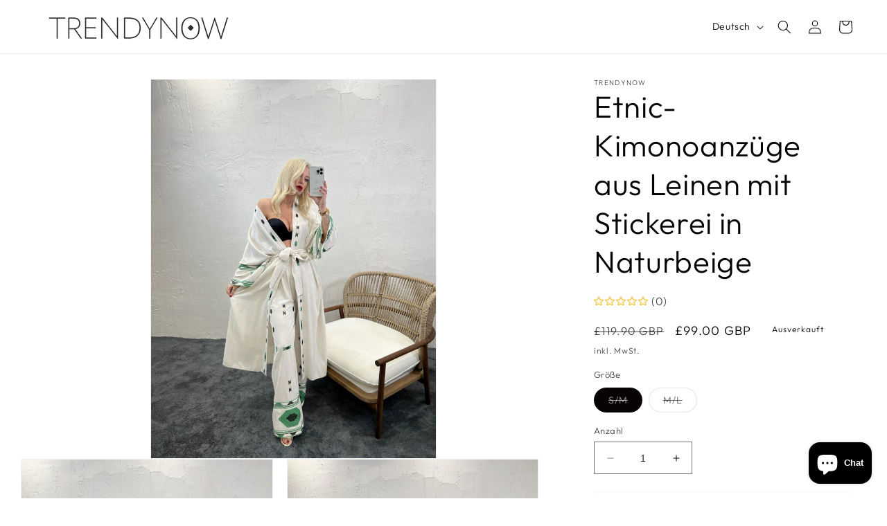

--- FILE ---
content_type: text/html; charset=utf-8
request_url: https://trendynow.co.uk/de/products/etnic-embroidery-linen-kimono-suits-in-natural-beige
body_size: 68023
content:
<!doctype html>
<html class="no-js" lang="de">
  <head>
	<!-- Added by AVADA SEO Suite -->
	





<meta name="twitter:image" content="http://trendynow.co.uk/cdn/shop/files/etnic-embroidery-linen-kimono-suits-in-natural-beige-428082.jpg?v=1729952039">
    
<script>window.FPConfig = {};window.FPConfig.ignoreKeywords=["/cart","/account"]</script>




<script>
const lightJsExclude = [];
</script>





<script>
class LightJsLoader{constructor(e){this.jQs=[],this.listener=this.handleListener.bind(this,e),this.scripts=["default","defer","async"].reduce(((e,t)=>({...e,[t]:[]})),{});const t=this;e.forEach((e=>window.addEventListener(e,t.listener,{passive:!0})))}handleListener(e){const t=this;return e.forEach((e=>window.removeEventListener(e,t.listener))),"complete"===document.readyState?this.handleDOM():document.addEventListener("readystatechange",(e=>{if("complete"===e.target.readyState)return setTimeout(t.handleDOM.bind(t),1)}))}async handleDOM(){this.suspendEvent(),this.suspendJQuery(),this.findScripts(),this.preloadScripts();for(const e of Object.keys(this.scripts))await this.replaceScripts(this.scripts[e]);for(const e of["DOMContentLoaded","readystatechange"])await this.requestRepaint(),document.dispatchEvent(new Event("lightJS-"+e));document.lightJSonreadystatechange&&document.lightJSonreadystatechange();for(const e of["DOMContentLoaded","load"])await this.requestRepaint(),window.dispatchEvent(new Event("lightJS-"+e));await this.requestRepaint(),window.lightJSonload&&window.lightJSonload(),await this.requestRepaint(),this.jQs.forEach((e=>e(window).trigger("lightJS-jquery-load"))),window.dispatchEvent(new Event("lightJS-pageshow")),await this.requestRepaint(),window.lightJSonpageshow&&window.lightJSonpageshow()}async requestRepaint(){return new Promise((e=>requestAnimationFrame(e)))}findScripts(){document.querySelectorAll("script[type=lightJs]").forEach((e=>{e.hasAttribute("src")?e.hasAttribute("async")&&e.async?this.scripts.async.push(e):e.hasAttribute("defer")&&e.defer?this.scripts.defer.push(e):this.scripts.default.push(e):this.scripts.default.push(e)}))}preloadScripts(){const e=this,t=Object.keys(this.scripts).reduce(((t,n)=>[...t,...e.scripts[n]]),[]),n=document.createDocumentFragment();t.forEach((e=>{const t=e.getAttribute("src");if(!t)return;const s=document.createElement("link");s.href=t,s.rel="preload",s.as="script",n.appendChild(s)})),document.head.appendChild(n)}async replaceScripts(e){let t;for(;t=e.shift();)await this.requestRepaint(),new Promise((e=>{const n=document.createElement("script");[...t.attributes].forEach((e=>{"type"!==e.nodeName&&n.setAttribute(e.nodeName,e.nodeValue)})),t.hasAttribute("src")?(n.addEventListener("load",e),n.addEventListener("error",e)):(n.text=t.text,e()),t.parentNode.replaceChild(n,t)}))}suspendEvent(){const e={};[{obj:document,name:"DOMContentLoaded"},{obj:window,name:"DOMContentLoaded"},{obj:window,name:"load"},{obj:window,name:"pageshow"},{obj:document,name:"readystatechange"}].map((t=>function(t,n){function s(n){return e[t].list.indexOf(n)>=0?"lightJS-"+n:n}e[t]||(e[t]={list:[n],add:t.addEventListener,remove:t.removeEventListener},t.addEventListener=(...n)=>{n[0]=s(n[0]),e[t].add.apply(t,n)},t.removeEventListener=(...n)=>{n[0]=s(n[0]),e[t].remove.apply(t,n)})}(t.obj,t.name))),[{obj:document,name:"onreadystatechange"},{obj:window,name:"onpageshow"}].map((e=>function(e,t){let n=e[t];Object.defineProperty(e,t,{get:()=>n||function(){},set:s=>{e["lightJS"+t]=n=s}})}(e.obj,e.name)))}suspendJQuery(){const e=this;let t=window.jQuery;Object.defineProperty(window,"jQuery",{get:()=>t,set(n){if(!n||!n.fn||!e.jQs.includes(n))return void(t=n);n.fn.ready=n.fn.init.prototype.ready=e=>{e.bind(document)(n)};const s=n.fn.on;n.fn.on=n.fn.init.prototype.on=function(...e){if(window!==this[0])return s.apply(this,e),this;const t=e=>e.split(" ").map((e=>"load"===e||0===e.indexOf("load.")?"lightJS-jquery-load":e)).join(" ");return"string"==typeof e[0]||e[0]instanceof String?(e[0]=t(e[0]),s.apply(this,e),this):("object"==typeof e[0]&&Object.keys(e[0]).forEach((n=>{delete Object.assign(e[0],{[t(n)]:e[0][n]})[n]})),s.apply(this,e),this)},e.jQs.push(n),t=n}})}}new LightJsLoader(["keydown","mousemove","touchend","touchmove","touchstart","wheel"]);
</script>



<!-- Added by AVADA SEO Suite: Product Structured Data -->
<script type="application/ld+json">{
"@context": "https://schema.org/",
"@type": "Product",
"@id": "https://trendynow.co.uk/de/products/etnic-embroidery-linen-kimono-suits-in-natural-beige",
"name": "Etnic-Kimonoanzüge aus Leinen mit Stickerei in Naturbeige",
"description": "• Lockere Passform • 100 % Baumwolle (ohne Stickereien) • Das abgebildete Model trägt Größe S • Maße des Modells: Größe 1,77 cm, Brustumfang 86 cm, Taillenumfang 62 cm, Hüftumfang 94 cm Internationale Größen • US-Größe: S - 4 | M - 6 | L - 8 • EU-Größe: S – 36 | M – 38 | L – 40 • UK-Größe: S - 8 | M - 10 | L - 12 Produktdetails Produktcode: FA11 Ärmellänge: Lang Produktlänge: Midi, Unter den Knien Produktmodell: Alltag, Sommer, Strand, Saisonal Stoff: 100 % Baumwolle – (ohne Stickereien) leicht, weich, robust und atmungsaktiv Jahreszeit: Frühling-Sommer Passform: Lockere Passform Ausschnitt: Vorne offen Ärmeltyp: Fledermausärmel Oberteil-Detail: Vorne offen, ethnische Stickerei, Bindeband in der Taille Unteres Detail: Weites Bein, Hohe Leibhöhe, Elastischer Bund, Ethnische Stickerei Wasch- und Gebrauchsanweisung • Auf links gedreht in der Maschine bei 30 Grad waschen, Schleudergang bei niedriger Geschwindigkeit. • Verwenden Sie kein Bleichmittel, optische Aufheller oder Weichspüler. • Zum Trocknen aufhängen oder flach hinlegen. • Nicht in direktem Sonnenlicht trocknen. • Nicht im Wäschetrockner trocknen. • Auf der Rückseite bügeln. • Bügeln Sie auf der Baumwollstoffeinstellung. • Falten durch feuchtes Bügeln glätten. • Bei richtiger Pflege können Sie Ihr Kleidungsstück jahrelang mit Freude und Komfort tragen. • Nicht vor der Anprobe waschen! Baumwolle ist seit langem die beliebteste Naturfaser der Welt. Ihre Schönheit, ihr Komfort, ihre Haltbarkeit und ihre Vielseitigkeit machen sie zur perfekten Wahl für Kleidung und andere Textilien. Die Baumwollindustrie sichert den Lebensunterhalt von Millionen Menschen auf der ganzen Welt. Baumwolle ist eine der ältesten bekannten Fasern der Welt und wird seit mindestens 7000 Jahren angebaut. Trotzdem verbreitete sich ihre Verwendung erst mit der Erfindung der Egreniermaschine, die die Produktion mechanisierte. Baumwolle ist nach wie vor die am häufigsten verwendete Naturfaser der Welt und erfreut sich bei den Verbrauchern größerer Beliebtheit denn je. Die wichtigsten Eigenschaften und Vorteile von Baumwolle sind: Baumwolle ist bequem Baumwolle ist von Natur aus nachhaltig Baumwolle unterstützt Bauern und Gemeinden Mit Baumwolle schläft es sich besser Baumwolle ist hypoallergen Baumwolle ist geruchsneutral Baumwolle ist pflegeleicht Baumwolle klebt nicht Baumwolle ist vielseitig",
"brand": {
  "@type": "Brand",
  "name": "trendynow"
},
"offers": {
  "@type": "Offer",
  "price": "99.0",
  "priceCurrency": "GBP",
  "itemCondition": "https://schema.org/NewCondition",
  "availability": "https://schema.org/OutOfStock",
  "url": "https://trendynow.co.uk/de/products/etnic-embroidery-linen-kimono-suits-in-natural-beige"
},
"image": [
  "https://trendynow.co.uk/cdn/shop/files/etnic-embroidery-linen-kimono-suits-in-natural-beige-428082.jpg?v=1729952039",
  "https://trendynow.co.uk/cdn/shop/files/etnic-embroidery-linen-kimono-suits-in-natural-beige-880217.jpg?v=1729952039",
  "https://trendynow.co.uk/cdn/shop/files/etnic-embroidery-linen-kimono-suits-in-natural-beige-344865.jpg?v=1729952039",
  "https://trendynow.co.uk/cdn/shop/files/etnic-embroidery-linen-kimono-suits-in-natural-beige-172757.jpg?v=1729952039",
  "https://trendynow.co.uk/cdn/shop/files/etnic-embroidery-linen-kimono-suits-in-natural-beige-587530.jpg?v=1729952039"
],
"releaseDate": "2023-04-27 20:00:37 +0300",
"sku": "",
"mpn": ""}</script>
<!-- /Added by AVADA SEO Suite --><!-- Added by AVADA SEO Suite: Breadcrumb Structured Data  -->
<script type="application/ld+json">{
  "@context": "https://schema.org",
  "@type": "BreadcrumbList",
  "itemListElement": [{
    "@type": "ListItem",
    "position": 1,
    "name": "Home",
    "item": "https://trendynow.co.uk"
  }, {
    "@type": "ListItem",
    "position": 2,
    "name": "Etnic-Kimonoanzüge aus Leinen mit Stickerei in Naturbeige",
    "item": "https://trendynow.co.uk/de/products/etnic-embroidery-linen-kimono-suits-in-natural-beige"
  }]
}
</script>
<!-- Added by AVADA SEO Suite -->




	<!-- /Added by AVADA SEO Suite -->
<!-- Google Verification Tag - Start --><meta name="google-site-verification" content="NPS711sE9yYtKGx4SIh43wrn0AuMEUVOemYUKjmBMoI" /><!-- Google Verification Tag - End -->

	<script id="pandectes-rules">   /* PANDECTES-GDPR: DO NOT MODIFY AUTO GENERATED CODE OF THIS SCRIPT */      window.PandectesSettings = {"store":{"plan":"basic","theme":"Dawn","primaryLocale":"en","adminMode":false},"tsPublished":1686579958,"declaration":{"showPurpose":false,"showProvider":false,"showDateGenerated":true},"language":{"languageMode":"Single","fallbackLanguage":"en","languageDetection":"browser","languagesSupported":[]},"texts":{"managed":{"headerText":{"en":"We respect your privacy"},"consentText":{"en":"This website uses cookies to ensure you get the best experience."},"dismissButtonText":{"en":"Ok"},"linkText":{"en":"Learn more"},"imprintText":{"en":"Imprint"},"preferencesButtonText":{"en":"Preferences"},"allowButtonText":{"en":"Accept"},"denyButtonText":{"en":"Decline"},"leaveSiteButtonText":{"en":"Leave this site"},"cookiePolicyText":{"en":"Cookie policy"},"preferencesPopupTitleText":{"en":"Manage consent preferences"},"preferencesPopupIntroText":{"en":"We use cookies to optimize website functionality, analyze the performance, and provide personalized experience to you. Some cookies are essential to make the website operate and function correctly. Those cookies cannot be disabled. In this window you can manage your preference of cookies."},"preferencesPopupCloseButtonText":{"en":"Close"},"preferencesPopupAcceptAllButtonText":{"en":"Accept all"},"preferencesPopupRejectAllButtonText":{"en":"Reject all"},"preferencesPopupSaveButtonText":{"en":"Save preferences"},"accessSectionTitleText":{"en":"Data portability"},"accessSectionParagraphText":{"en":"You have the right to request access to your data at any time."},"rectificationSectionTitleText":{"en":"Data Rectification"},"rectificationSectionParagraphText":{"en":"You have the right to request your data to be updated whenever you think it is appropriate."},"erasureSectionTitleText":{"en":"Right to be forgotten"},"erasureSectionParagraphText":{"en":"You have the right to ask all your data to be erased. After that, you will no longer be able to access your account."},"declIntroText":{"en":"We use cookies to optimize website functionality, analyze the performance, and provide personalized experience to you. Some cookies are essential to make the website operate and function correctly. Those cookies cannot be disabled. In this window you can manage your preference of cookies."}},"categories":{"strictlyNecessaryCookiesTitleText":{"en":"Strictly necessary cookies"},"functionalityCookiesTitleText":{"en":"Functional cookies"},"performanceCookiesTitleText":{"en":"Performance cookies"},"targetingCookiesTitleText":{"en":"Targeting cookies"},"unclassifiedCookiesTitleText":{"en":"Unclassified cookies"},"strictlyNecessaryCookiesDescriptionText":{"en":"These cookies are essential in order to enable you to move around the website and use its features, such as accessing secure areas of the website. The website cannot function properly without these cookies."},"functionalityCookiesDescriptionText":{"en":"These cookies enable the site to provide enhanced functionality and personalisation. They may be set by us or by third party providers whose services we have added to our pages. If you do not allow these cookies then some or all of these services may not function properly."},"performanceCookiesDescriptionText":{"en":"These cookies enable us to monitor and improve the performance of our website. For example, they allow us to count visits, identify traffic sources and see which parts of the site are most popular."},"targetingCookiesDescriptionText":{"en":"These cookies may be set through our site by our advertising partners. They may be used by those companies to build a profile of your interests and show you relevant adverts on other sites.    They do not store directly personal information, but are based on uniquely identifying your browser and internet device. If you do not allow these cookies, you will experience less targeted advertising."},"unclassifiedCookiesDescriptionText":{"en":"Unclassified cookies are cookies that we are in the process of classifying, together with the providers of individual cookies."}},"auto":{"declName":{"en":"Name"},"declPath":{"en":"Path"},"declType":{"en":"Type"},"declDomain":{"en":"Domain"},"declPurpose":{"en":"Purpose"},"declProvider":{"en":"Provider"},"declRetention":{"en":"Retention"},"declFirstParty":{"en":"First-party"},"declThirdParty":{"en":"Third-party"},"declSeconds":{"en":"seconds"},"declMinutes":{"en":"minutes"},"declHours":{"en":"hours"},"declDays":{"en":"days"},"declMonths":{"en":"months"},"declYears":{"en":"years"},"declSession":{"en":"Session"},"cookiesDetailsText":{"en":"Cookies details"},"preferencesPopupAlwaysAllowedText":{"en":"Always allowed"},"submitButton":{"en":"Submit"},"submittingButton":{"en":"Submitting..."},"cancelButton":{"en":"Cancel"},"guestsSupportInfoText":{"en":"Please login with your customer account to further proceed."},"guestsSupportEmailPlaceholder":{"en":"E-mail address"},"guestsSupportEmailValidationError":{"en":"Email is not valid"},"guestsSupportEmailSuccessTitle":{"en":"Thank you for your request"},"guestsSupportEmailFailureTitle":{"en":"A problem occurred"},"guestsSupportEmailSuccessMessage":{"en":"If you are registered as a customer of this store, you will soon receive an email with instructions on how to proceed."},"guestsSupportEmailFailureMessage":{"en":"Your request was not submitted. Please try again and if problem persists, contact store owner for assistance."},"confirmationSuccessTitle":{"en":"Your request is verified"},"confirmationFailureTitle":{"en":"A problem occurred"},"confirmationSuccessMessage":{"en":"We will soon get back to you as to your request."},"confirmationFailureMessage":{"en":"Your request was not verified. Please try again and if problem persists, contact store owner for assistance"},"consentSectionTitleText":{"en":"Your cookie consent"},"consentSectionNoConsentText":{"en":"You have not consented to the cookies policy of this website."},"consentSectionConsentedText":{"en":"You consented to the cookies policy of this website on"},"consentStatus":{"en":"Consent preference"},"consentDate":{"en":"Consent date"},"consentId":{"en":"Consent ID"},"consentSectionChangeConsentActionText":{"en":"Change consent preference"},"accessSectionGDPRRequestsActionText":{"en":"Data subject requests"},"accessSectionAccountInfoActionText":{"en":"Personal data"},"accessSectionOrdersRecordsActionText":{"en":"Orders"},"accessSectionDownloadReportActionText":{"en":"Request export"},"rectificationCommentPlaceholder":{"en":"Describe what you want to be updated"},"rectificationCommentValidationError":{"en":"Comment is required"},"rectificationSectionEditAccountActionText":{"en":"Request an update"},"erasureSectionRequestDeletionActionText":{"en":"Request personal data deletion"}}},"library":{"previewMode":false,"fadeInTimeout":0,"defaultBlocked":7,"showLink":true,"showImprintLink":false,"enabled":true,"cookie":{"name":"_pandectes_gdpr","expiryDays":365,"secure":true},"dismissOnScroll":false,"dismissOnWindowClick":false,"dismissOnTimeout":false,"palette":{"popup":{"background":"#FFFFFF","backgroundForCalculations":{"a":1,"b":255,"g":255,"r":255},"text":"#000000"},"button":{"background":"transparent","backgroundForCalculations":{"a":1,"b":255,"g":255,"r":255},"text":"#000000","textForCalculation":{"a":1,"b":0,"g":0,"r":0},"border":"#000000"}},"content":{"href":"https://trendynow-8606.myshopify.com/policies/privacy-policy","imprintHref":"/","close":"&#10005;","target":"","logo":"<img loading="lazy" class=\"cc-banner-logo\" height=\"40\" width=\"40\" src=\"https://cdn.shopify.com/s/files/1/0752/5282/6387/t/2/assets/pandectes-logo.png?v=1682577034\" alt=\"trendynow\" />"},"window":"<div role=\"dialog\" aria-live=\"polite\" aria-label=\"cookieconsent\" aria-describedby=\"cookieconsent:desc\" id=\"pandectes-banner\" class=\"cc-window-wrapper cc-top-wrapper\"><div class=\"pd-cookie-banner-window cc-window {{classes}}\"><!--googleoff: all-->{{children}}<!--googleon: all--></div></div>","compliance":{"opt-both":"<div class=\"cc-compliance cc-highlight\">{{deny}}{{allow}}</div>"},"type":"opt-both","layouts":{"basic":"{{logo}}{{messagelink}}{{compliance}}{{close}}"},"position":"top","theme":"wired","revokable":true,"animateRevokable":false,"revokableReset":false,"revokableLogoUrl":"https://cdn.shopify.com/s/files/1/0752/5282/6387/t/2/assets/pandectes-reopen-logo.png?v=1682577035","revokablePlacement":"bottom-left","revokableMarginHorizontal":15,"revokableMarginVertical":15,"static":false,"autoAttach":true,"hasTransition":true,"blacklistPage":[""]},"geolocation":{"brOnly":false,"caOnly":false,"euOnly":false,"jpOnly":false,"thOnly":false,"canadaOnly":false,"globalVisibility":true},"dsr":{"guestsSupport":false,"accessSectionDownloadReportAuto":false},"banner":{"resetTs":1682527260,"extraCss":"        .cc-banner-logo {max-width: 24em!important;}    @media(min-width: 768px) {.cc-window.cc-floating{max-width: 24em!important;width: 24em!important;}}    .cc-message, .cc-header, .cc-logo {text-align: left}    .cc-window-wrapper{z-index: 2147483647;}    .cc-window{z-index: 2147483647;font-family: inherit;}    .cc-header{font-family: inherit;}    .pd-cp-ui{font-family: inherit; background-color: #FFFFFF;color:#000000;}    .pd-cp-btn{}    input + .pd-cp-preferences-slider{background-color: rgba(0, 0, 0, 0.3)}    .pd-cp-scrolling-section::-webkit-scrollbar{background-color: rgba(0, 0, 0, 0.3)}    input:checked + .pd-cp-preferences-slider{background-color: rgba(0, 0, 0, 1)}    .pd-cp-scrolling-section::-webkit-scrollbar-thumb {background-color: rgba(0, 0, 0, 1)}    .pd-cp-ui-close{color:#000000;}    .pd-cp-preferences-slider:before{background-color: #FFFFFF}    .pd-cp-title:before {border-color: #000000!important}    .pd-cp-preferences-slider{background-color:#000000}    .pd-cp-toggle{color:#000000!important}    @media(max-width:699px) {.pd-cp-ui-close-top svg {fill: #000000}}    .pd-cp-toggle:hover,.pd-cp-toggle:visited,.pd-cp-toggle:active{color:#000000!important}    .pd-cookie-banner-window {box-shadow: 0 0 18px rgb(0 0 0 / 20%);}  ","customJavascript":null,"showPoweredBy":false,"isActive":true,"implicitSavePreferences":false,"cookieIcon":false,"blockBots":false,"showCookiesDetails":true,"cookiesBlockedByDefault":"7","hasTransition":true,"blockingPage":false,"showOnlyLandingPage":false,"leaveSiteUrl":"https://www.google.com","linkRespectStoreLang":false},"cookies":{"0":[{"name":"secure_customer_sig","domain":"trendynow-8606.myshopify.com","path":"/","provider":"Shopify","firstParty":true,"retention":"1 year(s)","expires":1,"unit":"declYears","purpose":{"en":"Used in connection with customer login."}},{"name":"_cmp_a","domain":".trendynow-8606.myshopify.com","path":"/","provider":"Shopify","firstParty":true,"retention":"24 hour(s)","expires":24,"unit":"declHours","purpose":{"en":"Used for managing customer privacy settings."}},{"name":"keep_alive","domain":"trendynow-8606.myshopify.com","path":"/","provider":"Shopify","firstParty":true,"retention":"30 minute(s)","expires":30,"unit":"declMinutes","purpose":{"en":"Used in connection with buyer localization."}},{"name":"cart_currency","domain":"trendynow-8606.myshopify.com","path":"/","provider":"Shopify","firstParty":true,"retention":"14 day(s)","expires":14,"unit":"declSession","purpose":{"en":"Used in connection with shopping cart."}},{"name":"localization","domain":"trendynow-8606.myshopify.com","path":"/","provider":"Shopify","firstParty":true,"retention":"1 year(s)","expires":1,"unit":"declYears","purpose":{"en":"Shopify store localization"}}],"1":[],"2":[{"name":"_shopify_y","domain":".trendynow-8606.myshopify.com","path":"/","provider":"Shopify","firstParty":true,"retention":"1 year(s)","expires":1,"unit":"declYears","purpose":{"en":"Shopify analytics."}},{"name":"_y","domain":".trendynow-8606.myshopify.com","path":"/","provider":"Shopify","firstParty":true,"retention":"1 year(s)","expires":1,"unit":"declYears","purpose":{"en":"Shopify analytics."}},{"name":"_orig_referrer","domain":".trendynow-8606.myshopify.com","path":"/","provider":"Shopify","firstParty":true,"retention":"14 day(s)","expires":14,"unit":"declSession","purpose":{"en":"Tracks landing pages."}},{"name":"_s","domain":".trendynow-8606.myshopify.com","path":"/","provider":"Shopify","firstParty":true,"retention":"30 minute(s)","expires":30,"unit":"declMinutes","purpose":{"en":"Shopify analytics."}},{"name":"_shopify_sa_p","domain":".trendynow-8606.myshopify.com","path":"/","provider":"Shopify","firstParty":true,"retention":"30 minute(s)","expires":30,"unit":"declMinutes","purpose":{"en":"Shopify analytics relating to marketing & referrals."}},{"name":"_landing_page","domain":".trendynow-8606.myshopify.com","path":"/","provider":"Shopify","firstParty":true,"retention":"14 day(s)","expires":14,"unit":"declSession","purpose":{"en":"Tracks landing pages."}},{"name":"_shopify_sa_t","domain":".trendynow-8606.myshopify.com","path":"/","provider":"Shopify","firstParty":true,"retention":"30 minute(s)","expires":30,"unit":"declMinutes","purpose":{"en":"Shopify analytics relating to marketing & referrals."}},{"name":"_shopify_s","domain":".trendynow-8606.myshopify.com","path":"/","provider":"Shopify","firstParty":true,"retention":"30 minute(s)","expires":30,"unit":"declMinutes","purpose":{"en":"Shopify analytics."}}],"4":[],"8":[{"name":"currency","domain":".trendynow-8606.myshopify.com","path":"/","provider":"Unknown","firstParty":true,"retention":"1 year(s)","expires":1,"unit":"declYears","purpose":{"en":""}}]},"blocker":{"isActive":false,"googleConsentMode":{"id":"","analyticsId":"","isActive":false,"adStorageCategory":4,"analyticsStorageCategory":2,"personalizationStorageCategory":1,"functionalityStorageCategory":1,"customEvent":true,"securityStorageCategory":0,"redactData":true,"urlPassthrough":false},"facebookPixel":{"id":"","isActive":false,"ldu":false},"rakuten":{"isActive":false,"cmp":false,"ccpa":false},"gpcIsActive":false,"defaultBlocked":7,"patterns":{"whiteList":[],"blackList":{"1":[],"2":[],"4":[],"8":[]},"iframesWhiteList":[],"iframesBlackList":{"1":[],"2":[],"4":[],"8":[]},"beaconsWhiteList":[],"beaconsBlackList":{"1":[],"2":[],"4":[],"8":[]}}}}      !function(){"use strict";window.PandectesRules=window.PandectesRules||{},window.PandectesRules.manualBlacklist={1:[],2:[],4:[]},window.PandectesRules.blacklistedIFrames={1:[],2:[],4:[]},window.PandectesRules.blacklistedCss={1:[],2:[],4:[]},window.PandectesRules.blacklistedBeacons={1:[],2:[],4:[]};var e="javascript/blocked",t="_pandectes_gdpr";function n(e){return new RegExp(e.replace(/[/\\.+?$()]/g,"\\$&").replace("*","(.*)"))}var r=function(e){try{return JSON.parse(e)}catch(e){return!1}},a=function(e){var t=arguments.length>1&&void 0!==arguments[1]?arguments[1]:"log",n=new URLSearchParams(window.location.search);n.get("log")&&console[t]("PandectesRules: ".concat(e))};function i(e,t){var n=Object.keys(e);if(Object.getOwnPropertySymbols){var r=Object.getOwnPropertySymbols(e);t&&(r=r.filter((function(t){return Object.getOwnPropertyDescriptor(e,t).enumerable}))),n.push.apply(n,r)}return n}function s(e){for(var t=1;t<arguments.length;t++){var n=null!=arguments[t]?arguments[t]:{};t%2?i(Object(n),!0).forEach((function(t){o(e,t,n[t])})):Object.getOwnPropertyDescriptors?Object.defineProperties(e,Object.getOwnPropertyDescriptors(n)):i(Object(n)).forEach((function(t){Object.defineProperty(e,t,Object.getOwnPropertyDescriptor(n,t))}))}return e}function o(e,t,n){return t in e?Object.defineProperty(e,t,{value:n,enumerable:!0,configurable:!0,writable:!0}):e[t]=n,e}function c(e,t){return function(e){if(Array.isArray(e))return e}(e)||function(e,t){var n=null==e?null:"undefined"!=typeof Symbol&&e[Symbol.iterator]||e["@@iterator"];if(null==n)return;var r,a,i=[],s=!0,o=!1;try{for(n=n.call(e);!(s=(r=n.next()).done)&&(i.push(r.value),!t||i.length!==t);s=!0);}catch(e){o=!0,a=e}finally{try{s||null==n.return||n.return()}finally{if(o)throw a}}return i}(e,t)||u(e,t)||function(){throw new TypeError("Invalid attempt to destructure non-iterable instance.\nIn order to be iterable, non-array objects must have a [Symbol.iterator]() method.")}()}function l(e){return function(e){if(Array.isArray(e))return d(e)}(e)||function(e){if("undefined"!=typeof Symbol&&null!=e[Symbol.iterator]||null!=e["@@iterator"])return Array.from(e)}(e)||u(e)||function(){throw new TypeError("Invalid attempt to spread non-iterable instance.\nIn order to be iterable, non-array objects must have a [Symbol.iterator]() method.")}()}function u(e,t){if(e){if("string"==typeof e)return d(e,t);var n=Object.prototype.toString.call(e).slice(8,-1);return"Object"===n&&e.constructor&&(n=e.constructor.name),"Map"===n||"Set"===n?Array.from(e):"Arguments"===n||/^(?:Ui|I)nt(?:8|16|32)(?:Clamped)?Array$/.test(n)?d(e,t):void 0}}function d(e,t){(null==t||t>e.length)&&(t=e.length);for(var n=0,r=new Array(t);n<t;n++)r[n]=e[n];return r}var f="Pandectes"===window.navigator.userAgent;a("userAgent -> ".concat(window.navigator.userAgent.substring(0,50)));var p=function(){var e,n=arguments.length>0&&void 0!==arguments[0]?arguments[0]:t,a="; "+document.cookie,i=a.split("; "+n+"=");if(i.length<2)e={};else{var s=i.pop(),o=s.split(";");e=window.atob(o.shift())}var c=r(e);return!1!==c?c:e}(),g=window.PandectesSettings,y=g.banner.isActive,h=g.blocker.defaultBlocked,m=p&&null!==p.preferences&&void 0!==p.preferences?p.preferences:null,w=y?null===m?h:m:0,b={1:0==(1&w),2:0==(2&w),4:0==(4&w)},v=window.PandectesSettings.blocker.patterns,k=v.blackList,L=v.whiteList,S=v.iframesBlackList,P=v.iframesWhiteList,A=v.beaconsBlackList,C=v.beaconsWhiteList,_={blackList:[],whiteList:[],iframesBlackList:{1:[],2:[],4:[],8:[]},iframesWhiteList:[],beaconsBlackList:{1:[],2:[],4:[],8:[]},beaconsWhiteList:[]};[1,2,4].map((function(e){var t;b[e]||((t=_.blackList).push.apply(t,l(k[e].length?k[e].map(n):[])),_.iframesBlackList[e]=S[e].length?S[e].map(n):[],_.beaconsBlackList[e]=A[e].length?A[e].map(n):[])})),_.whiteList=L.length?L.map(n):[],_.iframesWhiteList=P.length?P.map(n):[],_.beaconsWhiteList=C.length?C.map(n):[];var B={scripts:[],iframes:{1:[],2:[],4:[]},beacons:{1:[],2:[],4:[]},css:{1:[],2:[],4:[]}},O=function(t,n){return t&&(!n||n!==e)&&(!_.blackList||_.blackList.some((function(e){return e.test(t)})))&&(!_.whiteList||_.whiteList.every((function(e){return!e.test(t)})))},E=function(e){var t=e.getAttribute("src");return _.blackList&&_.blackList.every((function(e){return!e.test(t)}))||_.whiteList&&_.whiteList.some((function(e){return e.test(t)}))},I=function(e,t){var n=_.iframesBlackList[t],r=_.iframesWhiteList;return e&&(!n||n.some((function(t){return t.test(e)})))&&(!r||r.every((function(t){return!t.test(e)})))},j=function(e,t){var n=_.beaconsBlackList[t],r=_.beaconsWhiteList;return e&&(!n||n.some((function(t){return t.test(e)})))&&(!r||r.every((function(t){return!t.test(e)})))},R=new MutationObserver((function(e){for(var t=0;t<e.length;t++)for(var n=e[t].addedNodes,r=0;r<n.length;r++){var a=n[r],i=a.dataset&&a.dataset.cookiecategory;if(1===a.nodeType&&"LINK"===a.tagName){var s=a.dataset&&a.dataset.href;if(s&&i)switch(i){case"functionality":case"C0001":B.css[1].push(s);break;case"performance":case"C0002":B.css[2].push(s);break;case"targeting":case"C0003":B.css[4].push(s)}}}})),T=new MutationObserver((function(t){for(var n=0;n<t.length;n++)for(var r=t[n].addedNodes,a=function(t){var n=r[t],a=n.src||n.dataset&&n.dataset.src,i=n.dataset&&n.dataset.cookiecategory;if(1===n.nodeType&&"IFRAME"===n.tagName){if(a){var s=!1;I(a,1)||"functionality"===i||"C0001"===i?(s=!0,B.iframes[1].push(a)):I(a,2)||"performance"===i||"C0002"===i?(s=!0,B.iframes[2].push(a)):(I(a,4)||"targeting"===i||"C0003"===i)&&(s=!0,B.iframes[4].push(a)),s&&(n.removeAttribute("src"),n.setAttribute("data-src",a))}}else if(1===n.nodeType&&"IMG"===n.tagName){if(a){var o=!1;j(a,1)?(o=!0,B.beacons[1].push(a)):j(a,2)?(o=!0,B.beacons[2].push(a)):j(a,4)&&(o=!0,B.beacons[4].push(a)),o&&(n.removeAttribute("src"),n.setAttribute("data-src",a))}}else if(1===n.nodeType&&"LINK"===n.tagName){var c=n.dataset&&n.dataset.href;if(c&&i)switch(i){case"functionality":case"C0001":B.css[1].push(c);break;case"performance":case"C0002":B.css[2].push(c);break;case"targeting":case"C0003":B.css[4].push(c)}}else if(1===n.nodeType&&"SCRIPT"===n.tagName){var l=n.type,u=!1;if(O(a,l))u=!0;else if(a&&i)switch(i){case"functionality":case"C0001":u=!0,window.PandectesRules.manualBlacklist[1].push(a);break;case"performance":case"C0002":u=!0,window.PandectesRules.manualBlacklist[2].push(a);break;case"targeting":case"C0003":u=!0,window.PandectesRules.manualBlacklist[4].push(a)}if(u){B.scripts.push([n,l]),n.type=e;n.addEventListener("beforescriptexecute",(function t(r){n.getAttribute("type")===e&&r.preventDefault(),n.removeEventListener("beforescriptexecute",t)})),n.parentElement&&n.parentElement.removeChild(n)}}},i=0;i<r.length;i++)a(i)})),x=document.createElement,N={src:Object.getOwnPropertyDescriptor(HTMLScriptElement.prototype,"src"),type:Object.getOwnPropertyDescriptor(HTMLScriptElement.prototype,"type")};window.PandectesRules.unblockCss=function(e){var t=B.css[e]||[];t.length&&a("Unblocking CSS for ".concat(e)),t.forEach((function(e){var t=document.querySelector('link[data-href^="'.concat(e,'"]'));t.removeAttribute("data-href"),t.href=e})),B.css[e]=[]},window.PandectesRules.unblockIFrames=function(e){var t=B.iframes[e]||[];t.length&&a("Unblocking IFrames for ".concat(e)),_.iframesBlackList[e]=[],t.forEach((function(e){var t=document.querySelector('iframe[data-src^="'.concat(e,'"]'));t.removeAttribute("data-src"),t.src=e})),B.iframes[e]=[]},window.PandectesRules.unblockBeacons=function(e){var t=B.beacons[e]||[];t.length&&a("Unblocking Beacons for ".concat(e)),_.beaconsBlackList[e]=[],t.forEach((function(e){var t=document.querySelector('img[data-src^="'.concat(e,'"]'));t.removeAttribute("data-src"),t.src=e})),B.beacons[e]=[]},window.PandectesRules.unblock=function(t){t.length<1?(_.blackList=[],_.whiteList=[],_.iframesBlackList=[],_.iframesWhiteList=[]):(_.blackList&&(_.blackList=_.blackList.filter((function(e){return t.every((function(t){return"string"==typeof t?!e.test(t):t instanceof RegExp?e.toString()!==t.toString():void 0}))}))),_.whiteList&&(_.whiteList=[].concat(l(_.whiteList),l(t.map((function(e){if("string"==typeof e){var t=".*"+n(e)+".*";if(_.whiteList.every((function(e){return e.toString()!==t.toString()})))return new RegExp(t)}else if(e instanceof RegExp&&_.whiteList.every((function(t){return t.toString()!==e.toString()})))return e;return null})).filter(Boolean)))));for(var r=document.querySelectorAll('script[type="'.concat(e,'"]')),i=0;i<r.length;i++){var s=r[i];E(s)&&(B.scripts.push([s,"application/javascript"]),s.parentElement.removeChild(s))}var o=0;l(B.scripts).forEach((function(e,t){var n=c(e,2),r=n[0],a=n[1];if(E(r)){for(var i=document.createElement("script"),s=0;s<r.attributes.length;s++){var l=r.attributes[s];"src"!==l.name&&"type"!==l.name&&i.setAttribute(l.name,r.attributes[s].value)}i.setAttribute("src",r.src),i.setAttribute("type",a||"application/javascript"),document.head.appendChild(i),B.scripts.splice(t-o,1),o++}})),0==_.blackList.length&&0===_.iframesBlackList[1].length&&0===_.iframesBlackList[2].length&&0===_.iframesBlackList[4].length&&0===_.beaconsBlackList[1].length&&0===_.beaconsBlackList[2].length&&0===_.beaconsBlackList[4].length&&(a("Disconnecting observers"),T.disconnect(),R.disconnect())};var M,D,W=window.PandectesSettings.store.adminMode,F=window.PandectesSettings.blocker;M=function(){!function(){var e=window.Shopify.trackingConsent;try{var t=W&&!window.Shopify.AdminBarInjector,n={preferences:0==(1&w)||f||t,analytics:0==(2&w)||f||t,marketing:0==(4&w)||f||t};e.firstPartyMarketingAllowed()===n.marketing&&e.analyticsProcessingAllowed()===n.analytics&&e.preferencesProcessingAllowed()===n.preferences||e.setTrackingConsent(n,(function(e){e&&e.error?a("Shopify.customerPrivacy API - failed to setTrackingConsent"):a("Shopify.customerPrivacy API - setTrackingConsent(".concat(JSON.stringify(n),")"))}))}catch(e){a("Shopify.customerPrivacy API - exception")}}(),function(){var e=window.Shopify.trackingConsent,t=e.currentVisitorConsent();if(F.gpcIsActive&&"CCPA"===e.getRegulation()&&"no"===t.gpc&&"yes"!==t.sale_of_data){var n={sale_of_data:!1};e.setTrackingConsent(n,(function(e){e&&e.error?a("Shopify.customerPrivacy API - failed to setTrackingConsent({".concat(JSON.stringify(n),")")):a("Shopify.customerPrivacy API - setTrackingConsent(".concat(JSON.stringify(n),")"))}))}}()},D=null,window.Shopify&&window.Shopify.loadFeatures&&window.Shopify.trackingConsent?M():D=setInterval((function(){window.Shopify&&window.Shopify.loadFeatures&&(clearInterval(D),window.Shopify.loadFeatures([{name:"consent-tracking-api",version:"0.1"}],(function(e){e?a("Shopify.customerPrivacy API - failed to load"):(a("Shopify.customerPrivacy API - loaded"),M())})))}),10);var z=window.PandectesSettings,U=z.banner.isActive,q=z.blocker.googleConsentMode,J=q.isActive,H=q.customEvent,$=q.redactData,G=q.urlPassthrough,K=q.adStorageCategory,V=q.analyticsStorageCategory,Y=q.functionalityStorageCategory,Q=q.personalizationStorageCategory,X=q.securityStorageCategory;function Z(){window.dataLayer.push(arguments)}window.dataLayer=window.dataLayer||[];var ee,te,ne={hasInitialized:!1,ads_data_redaction:!1,url_passthrough:!1,storage:{ad_storage:"granted",analytics_storage:"granted",functionality_storage:"granted",personalization_storage:"granted",security_storage:"granted",wait_for_update:500}};if(U&&J){var re=0==(w&K)?"granted":"denied",ae=0==(w&V)?"granted":"denied",ie=0==(w&Y)?"granted":"denied",se=0==(w&Q)?"granted":"denied",oe=0==(w&X)?"granted":"denied";ne.hasInitialized=!0,ne.ads_data_redaction="denied"===re&&$,ne.url_passthrough=G,ne.storage.ad_storage=re,ne.storage.analytics_storage=ae,ne.storage.functionality_storage=ie,ne.storage.personalization_storage=se,ne.storage.security_storage=oe,ne.ads_data_redaction&&Z("set","ads_data_redaction",ne.ads_data_redaction),ne.url_passthrough&&Z("set","url_passthrough",ne.url_passthrough),Z("consent","default",ne.storage),H&&(te=7===(ee=w)?"deny":0===ee?"allow":"mixed",window.dataLayer.push({event:"Pandectes_Consent_Update",pandectes_status:te,pandectes_categories:{C0000:"allow",C0001:b[1]?"allow":"deny",C0002:b[2]?"allow":"deny",C0003:b[4]?"allow":"deny"}})),a("Google consent mode initialized")}window.PandectesRules.gcm=ne;var ce=window.PandectesSettings,le=ce.banner.isActive,ue=ce.blocker.isActive;a("Blocker -> "+(ue?"Active":"Inactive")),a("Banner -> "+(le?"Active":"Inactive")),a("ActualPrefs -> "+w);var de=null===m&&/\/checkouts\//.test(window.location.pathname);0!==w&&!1===f&&ue&&!de?(a("Blocker will execute"),document.createElement=function(){for(var t=arguments.length,n=new Array(t),r=0;r<t;r++)n[r]=arguments[r];if("script"!==n[0].toLowerCase())return x.bind?x.bind(document).apply(void 0,n):x;var a=x.bind(document).apply(void 0,n);try{Object.defineProperties(a,{src:s(s({},N.src),{},{set:function(t){O(t,a.type)&&N.type.set.call(this,e),N.src.set.call(this,t)}}),type:s(s({},N.type),{},{get:function(){var t=N.type.get.call(this);return t===e||O(this.src,t)?null:t},set:function(t){var n=O(a.src,a.type)?e:t;N.type.set.call(this,n)}})}),a.setAttribute=function(t,n){if("type"===t){var r=O(a.src,a.type)?e:n;N.type.set.call(a,r)}else"src"===t?(O(n,a.type)&&N.type.set.call(a,e),N.src.set.call(a,n)):HTMLScriptElement.prototype.setAttribute.call(a,t,n)}}catch(e){console.warn("Yett: unable to prevent script execution for script src ",a.src,".\n",'A likely cause would be because you are using a third-party browser extension that monkey patches the "document.createElement" function.')}return a},T.observe(document.documentElement,{childList:!0,subtree:!0}),R.observe(document.documentElement,{childList:!0,subtree:!0})):a("Blocker will not execute")}();
</script>
    <meta charset="utf-8">
    <meta http-equiv="X-UA-Compatible" content="IE=edge">
    <meta name="viewport" content="width=device-width,initial-scale=1">
    <meta name="theme-color" content="">
    <link rel="canonical" href="https://trendynow.co.uk/de/products/etnic-embroidery-linen-kimono-suits-in-natural-beige">
    <link rel="preconnect" href="https://cdn.shopify.com" crossorigin><link rel="icon" type="image/png" href="//trendynow.co.uk/cdn/shop/files/icon-yellow.png?crop=center&height=32&v=1722872395&width=32"><link rel="preconnect" href="https://fonts.shopifycdn.com" crossorigin><!-- Air Reviews Script -->
 

    
    
    
    
  










<script>
  const AIR_REVIEWS = {};
  AIR_REVIEWS.product = {"id":8264145928467,"title":"Etnic-Kimonoanzüge aus Leinen mit Stickerei in Naturbeige","handle":"etnic-embroidery-linen-kimono-suits-in-natural-beige","description":"\u003cmeta charset=\"UTF-8\"\u003e \u003cspan\u003e• Lockere Passform\u003c\/span\u003e\u003cbr\u003e \u003cspan\u003e• 100 % Baumwolle (ohne Stickereien)\u003c\/span\u003e\u003cbr\u003e \u003cspan\u003e• Das abgebildete Model trägt Größe S\u003c\/span\u003e\u003cbr\u003e \u003cspan\u003e• Maße des Modells: Größe 1,77 cm, Brustumfang 86 cm, Taillenumfang 62 cm, Hüftumfang 94 cm\u003c\/span\u003e\u003cbr\u003e\u003cbr\u003e \u003cspan\u003eInternationale Größen\u003c\/span\u003e\u003cbr\u003e\u003cbr\u003e \u003cspan\u003e• US-Größe: S - 4 | M - 6 | L - 8\u003c\/span\u003e\u003cbr\u003e \u003cspan\u003e• EU-Größe: S – 36 | M – 38 | L – 40\u003c\/span\u003e\u003cbr\u003e \u003cspan\u003e• UK-Größe: S - 8 | M - 10 | L - 12\u003c\/span\u003e\u003cbr\u003e\u003cbr\u003e \u003cspan\u003eProduktdetails\u003c\/span\u003e\u003cbr\u003e\u003cbr\u003e \u003cspan\u003eProduktcode: FA11\u003c\/span\u003e\u003cbr\u003e \u003cspan\u003eÄrmellänge: Lang\u003c\/span\u003e\u003cbr\u003e \u003cspan\u003eProduktlänge: Midi, Unter den Knien\u003c\/span\u003e\u003cbr\u003e \u003cspan\u003eProduktmodell: Alltag, Sommer, Strand, Saisonal\u003c\/span\u003e\u003cbr\u003e \u003cspan\u003eStoff: 100 % Baumwolle – (ohne Stickereien) leicht, weich, robust und atmungsaktiv\u003c\/span\u003e \u003cbr\u003e\u003cspan\u003eJahreszeit: Frühling-Sommer\u003c\/span\u003e\u003cbr\u003e \u003cspan\u003ePassform: Lockere Passform\u003c\/span\u003e\u003cbr\u003e \u003cspan\u003eAusschnitt: Vorne offen\u003c\/span\u003e\u003cbr\u003e \u003cspan\u003eÄrmeltyp: Fledermausärmel\u003c\/span\u003e\u003cbr\u003e \u003cspan\u003eOberteil-Detail: Vorne offen, ethnische Stickerei, Bindeband in der Taille\u003c\/span\u003e\u003cbr\u003e \u003cspan\u003eUnteres Detail: Weites Bein, Hohe Leibhöhe, Elastischer Bund, Ethnische Stickerei\u003c\/span\u003e\u003cbr\u003e\u003cspan\u003e\u2028\u003c\/span\u003e\u003cbr\u003e\u003cspan\u003eWasch- und Gebrauchsanweisung\u003c\/span\u003e\u003cbr\u003e\u003cbr\u003e \u003cspan\u003e• Auf links gedreht in der Maschine bei 30 Grad waschen, Schleudergang bei niedriger Geschwindigkeit.\u003c\/span\u003e\u003cbr\u003e \u003cspan\u003e• Verwenden Sie kein Bleichmittel, optische Aufheller oder Weichspüler.\u003c\/span\u003e\u003cbr\u003e \u003cspan\u003e• Zum Trocknen aufhängen oder flach hinlegen.\u003c\/span\u003e\u003cbr\u003e \u003cspan\u003e• Nicht in direktem Sonnenlicht trocknen.\u003c\/span\u003e\u003cbr\u003e \u003cspan\u003e• Nicht im Wäschetrockner trocknen.\u003c\/span\u003e\u003cbr\u003e \u003cspan\u003e• Auf der Rückseite bügeln.\u003c\/span\u003e\u003cbr\u003e \u003cspan\u003e• Bügeln Sie auf der Baumwollstoffeinstellung.\u003c\/span\u003e\u003cbr\u003e \u003cspan\u003e• Falten durch feuchtes Bügeln glätten.\u003c\/span\u003e\u003cbr\u003e \u003cspan\u003e• Bei richtiger Pflege können Sie Ihr Kleidungsstück jahrelang mit Freude und Komfort tragen.\u003c\/span\u003e\u003cbr\u003e \u003cspan\u003e• Nicht vor der Anprobe waschen!\u003c\/span\u003e\u003cbr\u003e \u003cbr\u003e\u003cspan\u003eBaumwolle ist seit langem die beliebteste Naturfaser der Welt. Ihre Schönheit, ihr Komfort, ihre Haltbarkeit und ihre Vielseitigkeit machen sie zur perfekten Wahl für Kleidung und andere Textilien. Die Baumwollindustrie sichert den Lebensunterhalt von Millionen Menschen auf der ganzen Welt.\u003c\/span\u003e\u003cbr\u003e\u003cbr\u003e \u003cspan\u003eBaumwolle ist eine der ältesten bekannten Fasern der Welt und wird seit mindestens 7000 Jahren angebaut. Trotzdem verbreitete sich ihre Verwendung erst mit der Erfindung der Egreniermaschine, die die Produktion mechanisierte. Baumwolle ist nach wie vor die am häufigsten verwendete Naturfaser der Welt und erfreut sich bei den Verbrauchern größerer Beliebtheit denn je.\u003c\/span\u003e\u003cbr\u003e\u003cbr\u003e \u003cspan\u003eDie wichtigsten Eigenschaften und Vorteile von Baumwolle sind:\u003c\/span\u003e\u003cbr\u003e\u003cbr\u003e \u003cspan\u003eBaumwolle ist bequem\u003c\/span\u003e\u003cbr\u003e \u003cspan\u003eBaumwolle ist von Natur aus nachhaltig\u003c\/span\u003e\u003cbr\u003e \u003cspan\u003eBaumwolle unterstützt Bauern und Gemeinden\u003c\/span\u003e\u003cbr\u003e \u003cspan\u003eMit Baumwolle schläft es sich besser\u003c\/span\u003e\u003cbr\u003e \u003cspan\u003eBaumwolle ist hypoallergen\u003c\/span\u003e\u003cbr\u003e \u003cspan\u003eBaumwolle ist geruchsneutral\u003c\/span\u003e\u003cbr\u003e \u003cspan\u003eBaumwolle ist pflegeleicht\u003c\/span\u003e\u003cbr\u003e \u003cspan\u003eBaumwolle klebt nicht\u003c\/span\u003e\u003cbr\u003e \u003cspan\u003eBaumwolle ist vielseitig\u003c\/span\u003e","published_at":"2023-04-27T20:00:37+03:00","created_at":"2023-04-27T20:00:37+03:00","vendor":"trendynow","type":"","tags":[],"price":9900,"price_min":9900,"price_max":9900,"available":false,"price_varies":false,"compare_at_price":11990,"compare_at_price_min":11990,"compare_at_price_max":11990,"compare_at_price_varies":false,"variants":[{"id":44907556241683,"title":"S\/M","option1":"S\/M","option2":null,"option3":null,"sku":"","requires_shipping":true,"taxable":true,"featured_image":null,"available":false,"name":"Etnic-Kimonoanzüge aus Leinen mit Stickerei in Naturbeige - S\/M","public_title":"S\/M","options":["S\/M"],"price":9900,"weight":0,"compare_at_price":11990,"inventory_management":"shopify","barcode":"","requires_selling_plan":false,"selling_plan_allocations":[]},{"id":44907556274451,"title":"M\/L","option1":"M\/L","option2":null,"option3":null,"sku":"","requires_shipping":true,"taxable":true,"featured_image":null,"available":false,"name":"Etnic-Kimonoanzüge aus Leinen mit Stickerei in Naturbeige - M\/L","public_title":"M\/L","options":["M\/L"],"price":9900,"weight":0,"compare_at_price":11990,"inventory_management":"shopify","barcode":"","requires_selling_plan":false,"selling_plan_allocations":[]}],"images":["\/\/trendynow.co.uk\/cdn\/shop\/files\/etnic-embroidery-linen-kimono-suits-in-natural-beige-428082.jpg?v=1729952039","\/\/trendynow.co.uk\/cdn\/shop\/files\/etnic-embroidery-linen-kimono-suits-in-natural-beige-880217.jpg?v=1729952039","\/\/trendynow.co.uk\/cdn\/shop\/files\/etnic-embroidery-linen-kimono-suits-in-natural-beige-344865.jpg?v=1729952039","\/\/trendynow.co.uk\/cdn\/shop\/files\/etnic-embroidery-linen-kimono-suits-in-natural-beige-172757.jpg?v=1729952039","\/\/trendynow.co.uk\/cdn\/shop\/files\/etnic-embroidery-linen-kimono-suits-in-natural-beige-587530.jpg?v=1729952039"],"featured_image":"\/\/trendynow.co.uk\/cdn\/shop\/files\/etnic-embroidery-linen-kimono-suits-in-natural-beige-428082.jpg?v=1729952039","options":["Größe"],"media":[{"alt":"Etnic Embroidery Linen Kimono Suits In Natural Beige - trendynow","id":62797312524673,"position":1,"preview_image":{"aspect_ratio":0.75,"height":1677,"width":1258,"src":"\/\/trendynow.co.uk\/cdn\/shop\/files\/etnic-embroidery-linen-kimono-suits-in-natural-beige-428082.jpg?v=1729952039"},"aspect_ratio":0.75,"height":1677,"media_type":"image","src":"\/\/trendynow.co.uk\/cdn\/shop\/files\/etnic-embroidery-linen-kimono-suits-in-natural-beige-428082.jpg?v=1729952039","width":1258},{"alt":"Etnic Embroidery Linen Kimono Suits In Natural Beige - trendynow","id":62797312557441,"position":2,"preview_image":{"aspect_ratio":0.75,"height":1677,"width":1258,"src":"\/\/trendynow.co.uk\/cdn\/shop\/files\/etnic-embroidery-linen-kimono-suits-in-natural-beige-880217.jpg?v=1729952039"},"aspect_ratio":0.75,"height":1677,"media_type":"image","src":"\/\/trendynow.co.uk\/cdn\/shop\/files\/etnic-embroidery-linen-kimono-suits-in-natural-beige-880217.jpg?v=1729952039","width":1258},{"alt":"Etnic Embroidery Linen Kimono Suits In Natural Beige - trendynow","id":62797312590209,"position":3,"preview_image":{"aspect_ratio":0.75,"height":1677,"width":1258,"src":"\/\/trendynow.co.uk\/cdn\/shop\/files\/etnic-embroidery-linen-kimono-suits-in-natural-beige-344865.jpg?v=1729952039"},"aspect_ratio":0.75,"height":1677,"media_type":"image","src":"\/\/trendynow.co.uk\/cdn\/shop\/files\/etnic-embroidery-linen-kimono-suits-in-natural-beige-344865.jpg?v=1729952039","width":1258},{"alt":"Etnic Embroidery Linen Kimono Suits In Natural Beige - trendynow","id":62797312622977,"position":4,"preview_image":{"aspect_ratio":0.75,"height":1677,"width":1258,"src":"\/\/trendynow.co.uk\/cdn\/shop\/files\/etnic-embroidery-linen-kimono-suits-in-natural-beige-172757.jpg?v=1729952039"},"aspect_ratio":0.75,"height":1677,"media_type":"image","src":"\/\/trendynow.co.uk\/cdn\/shop\/files\/etnic-embroidery-linen-kimono-suits-in-natural-beige-172757.jpg?v=1729952039","width":1258},{"alt":"Etnic Embroidery Linen Kimono Suits In Natural Beige - trendynow","id":62797312655745,"position":5,"preview_image":{"aspect_ratio":0.75,"height":1677,"width":1258,"src":"\/\/trendynow.co.uk\/cdn\/shop\/files\/etnic-embroidery-linen-kimono-suits-in-natural-beige-587530.jpg?v=1729952039"},"aspect_ratio":0.75,"height":1677,"media_type":"image","src":"\/\/trendynow.co.uk\/cdn\/shop\/files\/etnic-embroidery-linen-kimono-suits-in-natural-beige-587530.jpg?v=1729952039","width":1258},{"alt":null,"id":33780964655379,"position":6,"preview_image":{"aspect_ratio":0.563,"height":1280,"width":720,"src":"\/\/trendynow.co.uk\/cdn\/shop\/files\/preview_images\/b4593c538bd94157a9ace89e71db8e2a.thumbnail.0000000000.jpg?v=1682614864"},"aspect_ratio":0.563,"duration":14730,"media_type":"video","sources":[{"format":"mp4","height":480,"mime_type":"video\/mp4","url":"\/\/trendynow.co.uk\/cdn\/shop\/videos\/c\/vp\/b4593c538bd94157a9ace89e71db8e2a\/b4593c538bd94157a9ace89e71db8e2a.SD-480p-0.9Mbps-14179647.mp4?v=0","width":270},{"format":"mp4","height":1080,"mime_type":"video\/mp4","url":"\/\/trendynow.co.uk\/cdn\/shop\/videos\/c\/vp\/b4593c538bd94157a9ace89e71db8e2a\/b4593c538bd94157a9ace89e71db8e2a.HD-1080p-2.5Mbps-14179647.mp4?v=0","width":606},{"format":"mp4","height":720,"mime_type":"video\/mp4","url":"\/\/trendynow.co.uk\/cdn\/shop\/videos\/c\/vp\/b4593c538bd94157a9ace89e71db8e2a\/b4593c538bd94157a9ace89e71db8e2a.HD-720p-1.6Mbps-14179647.mp4?v=0","width":404},{"format":"m3u8","height":1080,"mime_type":"application\/x-mpegURL","url":"\/\/trendynow.co.uk\/cdn\/shop\/videos\/c\/vp\/b4593c538bd94157a9ace89e71db8e2a\/b4593c538bd94157a9ace89e71db8e2a.m3u8?v=0","width":606}]}],"requires_selling_plan":false,"selling_plan_groups":[],"content":"\u003cmeta charset=\"UTF-8\"\u003e \u003cspan\u003e• Lockere Passform\u003c\/span\u003e\u003cbr\u003e \u003cspan\u003e• 100 % Baumwolle (ohne Stickereien)\u003c\/span\u003e\u003cbr\u003e \u003cspan\u003e• Das abgebildete Model trägt Größe S\u003c\/span\u003e\u003cbr\u003e \u003cspan\u003e• Maße des Modells: Größe 1,77 cm, Brustumfang 86 cm, Taillenumfang 62 cm, Hüftumfang 94 cm\u003c\/span\u003e\u003cbr\u003e\u003cbr\u003e \u003cspan\u003eInternationale Größen\u003c\/span\u003e\u003cbr\u003e\u003cbr\u003e \u003cspan\u003e• US-Größe: S - 4 | M - 6 | L - 8\u003c\/span\u003e\u003cbr\u003e \u003cspan\u003e• EU-Größe: S – 36 | M – 38 | L – 40\u003c\/span\u003e\u003cbr\u003e \u003cspan\u003e• UK-Größe: S - 8 | M - 10 | L - 12\u003c\/span\u003e\u003cbr\u003e\u003cbr\u003e \u003cspan\u003eProduktdetails\u003c\/span\u003e\u003cbr\u003e\u003cbr\u003e \u003cspan\u003eProduktcode: FA11\u003c\/span\u003e\u003cbr\u003e \u003cspan\u003eÄrmellänge: Lang\u003c\/span\u003e\u003cbr\u003e \u003cspan\u003eProduktlänge: Midi, Unter den Knien\u003c\/span\u003e\u003cbr\u003e \u003cspan\u003eProduktmodell: Alltag, Sommer, Strand, Saisonal\u003c\/span\u003e\u003cbr\u003e \u003cspan\u003eStoff: 100 % Baumwolle – (ohne Stickereien) leicht, weich, robust und atmungsaktiv\u003c\/span\u003e \u003cbr\u003e\u003cspan\u003eJahreszeit: Frühling-Sommer\u003c\/span\u003e\u003cbr\u003e \u003cspan\u003ePassform: Lockere Passform\u003c\/span\u003e\u003cbr\u003e \u003cspan\u003eAusschnitt: Vorne offen\u003c\/span\u003e\u003cbr\u003e \u003cspan\u003eÄrmeltyp: Fledermausärmel\u003c\/span\u003e\u003cbr\u003e \u003cspan\u003eOberteil-Detail: Vorne offen, ethnische Stickerei, Bindeband in der Taille\u003c\/span\u003e\u003cbr\u003e \u003cspan\u003eUnteres Detail: Weites Bein, Hohe Leibhöhe, Elastischer Bund, Ethnische Stickerei\u003c\/span\u003e\u003cbr\u003e\u003cspan\u003e\u2028\u003c\/span\u003e\u003cbr\u003e\u003cspan\u003eWasch- und Gebrauchsanweisung\u003c\/span\u003e\u003cbr\u003e\u003cbr\u003e \u003cspan\u003e• Auf links gedreht in der Maschine bei 30 Grad waschen, Schleudergang bei niedriger Geschwindigkeit.\u003c\/span\u003e\u003cbr\u003e \u003cspan\u003e• Verwenden Sie kein Bleichmittel, optische Aufheller oder Weichspüler.\u003c\/span\u003e\u003cbr\u003e \u003cspan\u003e• Zum Trocknen aufhängen oder flach hinlegen.\u003c\/span\u003e\u003cbr\u003e \u003cspan\u003e• Nicht in direktem Sonnenlicht trocknen.\u003c\/span\u003e\u003cbr\u003e \u003cspan\u003e• Nicht im Wäschetrockner trocknen.\u003c\/span\u003e\u003cbr\u003e \u003cspan\u003e• Auf der Rückseite bügeln.\u003c\/span\u003e\u003cbr\u003e \u003cspan\u003e• Bügeln Sie auf der Baumwollstoffeinstellung.\u003c\/span\u003e\u003cbr\u003e \u003cspan\u003e• Falten durch feuchtes Bügeln glätten.\u003c\/span\u003e\u003cbr\u003e \u003cspan\u003e• Bei richtiger Pflege können Sie Ihr Kleidungsstück jahrelang mit Freude und Komfort tragen.\u003c\/span\u003e\u003cbr\u003e \u003cspan\u003e• Nicht vor der Anprobe waschen!\u003c\/span\u003e\u003cbr\u003e \u003cbr\u003e\u003cspan\u003eBaumwolle ist seit langem die beliebteste Naturfaser der Welt. Ihre Schönheit, ihr Komfort, ihre Haltbarkeit und ihre Vielseitigkeit machen sie zur perfekten Wahl für Kleidung und andere Textilien. Die Baumwollindustrie sichert den Lebensunterhalt von Millionen Menschen auf der ganzen Welt.\u003c\/span\u003e\u003cbr\u003e\u003cbr\u003e \u003cspan\u003eBaumwolle ist eine der ältesten bekannten Fasern der Welt und wird seit mindestens 7000 Jahren angebaut. Trotzdem verbreitete sich ihre Verwendung erst mit der Erfindung der Egreniermaschine, die die Produktion mechanisierte. Baumwolle ist nach wie vor die am häufigsten verwendete Naturfaser der Welt und erfreut sich bei den Verbrauchern größerer Beliebtheit denn je.\u003c\/span\u003e\u003cbr\u003e\u003cbr\u003e \u003cspan\u003eDie wichtigsten Eigenschaften und Vorteile von Baumwolle sind:\u003c\/span\u003e\u003cbr\u003e\u003cbr\u003e \u003cspan\u003eBaumwolle ist bequem\u003c\/span\u003e\u003cbr\u003e \u003cspan\u003eBaumwolle ist von Natur aus nachhaltig\u003c\/span\u003e\u003cbr\u003e \u003cspan\u003eBaumwolle unterstützt Bauern und Gemeinden\u003c\/span\u003e\u003cbr\u003e \u003cspan\u003eMit Baumwolle schläft es sich besser\u003c\/span\u003e\u003cbr\u003e \u003cspan\u003eBaumwolle ist hypoallergen\u003c\/span\u003e\u003cbr\u003e \u003cspan\u003eBaumwolle ist geruchsneutral\u003c\/span\u003e\u003cbr\u003e \u003cspan\u003eBaumwolle ist pflegeleicht\u003c\/span\u003e\u003cbr\u003e \u003cspan\u003eBaumwolle klebt nicht\u003c\/span\u003e\u003cbr\u003e \u003cspan\u003eBaumwolle ist vielseitig\u003c\/span\u003e"};
  AIR_REVIEWS.template = "product";
  AIR_REVIEWS.collections = [];
  AIR_REVIEWS.collectionsName = [];
  AIR_REVIEWS.customer = {
    id: null,
    email: null,
    first_name: null,
    last_name: null,
  };
  
  AIR_REVIEWS.branding = false;
  AIR_REVIEWS.appBlock = true;
  AIR_REVIEWS.shopData = false;
  AIR_REVIEWS.settings = {"reviewBlock":{"preset":0,"layout":"list","inlinePosition":"below-product","customPosition":".shopify-payment-button","customPositionDirection":"after","requiredName":true,"requiredEmail":false,"hasPolicy":true,"policy":"By submitting, I acknowledge the Privacy and that my reviews will be publicly posted and shared online","submitButtonColor":"#166CE1","submitTextColor":"#ffffff","advancedSetting":true,"starColorType":"single-color","fiveStarColor":"#16A086","fourStarColor":"#27AE61","threeStarColor":"#F1C40F","twoStarColor":"#E67F22","oneStarColor":"#E84C3D","emptyStarColor":"#BFBFBF","singleStarColor":"#16A086","dateFormat":"mm_dd_yyyy","summaryHeading":"Review","summaryButton":"Write a review","primaryColor":"#121212","secondaryColor":"#383838","headingColor":"#000000","backgroundColor":"#EDEDED","buttonBackgroundColor":"#000000","buttonTextColor":"#FFFFFF","buttonBorderRadius":4,"font":"Inter","customCss":"","starIconType":"trustpilot","isEnableBadge":false,"badgeColor":"#2C6ECB","badgeIconType":"badge-circle","displayBadge":"after-customer-name","isShowBadgeText":false},"reviewWidget":{"enableStarRating":true,"hideNoStarRating":false,"showCatalogPage":true,"showProductPageBlock":true,"showOnProductList":true,"customPositionCatalog":"","customPositionCatalogDirection":"after","showProductPage":true,"customPositionProduct":"","customPositionProductDirection":"after","minimumRating":"all-reviews","floatButtonLabel":"Our Reviews","showOnMobile":true,"mobilePosition":"mobile-left","showOnDesktop":true,"desktopPosition":"desktop-right","floatBtnTextColor":"#FFFFFF","floatBtnBgColor":"#000000","floatBtnIcon":"https://imgur.com/ttZVtaG.png","floatBtnIconCustom":"","enablePopupReview":false,"showOnHomePage":false,"previewType":"star-rating-settings","showPreview":false,"customProductContainer":""},"reviewCarouselWidget":{"carouselMinimumRating":"all-reviews","carouselHeading":"See what our customers said","carouselHeadingColor":"#000000","customPositionProduct":"","customPositionProductDirection":"after","customPositionHome":"","customPositionHomeDirection":"after","customPositionCatalog":"","customPositionCatalogDirection":"after","showPreview":true,"enableCarousel":false},"reviewPop":{"enabled":false,"minimumRating":"all-reviews","emptyImage":"https://imgur.com/uw78kAx.png","emptyImageCustom":"","pageShow":[],"includedPages":"","excludedPages":"","customCss":"","showOnMobile":true,"mobilePosition":"mobile-bottom-right","showOnDesktop":true,"desktopPosition":"desktop-bottom-left"},"generalSetting":{"autoSubmitPublish":"disabled","ratingOption":"All positive","sortOption":"sortlarest@feedback","photoOption":"all","amzRatingOption":"positive","amzSortOption":"recent","amzReviewerOption":"all_reviews","amzPhotoOption":"all_contents","enableAggregateRating":true,"enableCountryFlag":false},"shopDomain":"trendynow-8606.myshopify.com","popReviews":[],"carouselReviews":[]};
  AIR_REVIEWS.hasStorefrontToken = true
  AIR_REVIEWS.translations = {"review":"review","reviews":"reviews","See more":"See more","See less":"See less","Recent":"Recent","Highest":"Highest","Lowest":"Lowest","Load more":"Load more","No reviews yet":"No reviews yet","How do you like this item?":"How do you like this item?","Excellent":"Excellent","Good":"Good","Medium":"Medium","Poor":"Poor","Very Bad":"Very Bad","Share your thoughts":"Share your thoughts","Write your feedback":"Write your feedback","Your Information":"Your Information","Your Name":"Your Name","Email":"Email","This is a required field":"This is a required field","Send":"Send","You have reached the file upload limit":"You have reached the file upload limit","Email field is invalid":"Email field is invalid","Review with image":"Review with image","Our Reviews":"Our Reviews","5MB Limit":"5MB Limit","Be the first to write a review":"Be the first to write a review","Submit":"Submit","Submitted":"Submitted","Click to review":"Click to review","Tap to review":"Tap to review","Name":"Name","Thank you for your feedback":"Thank you for your feedback","Invalid file type":"Invalid file type","accepted file types: .gif, .jpg, .png.":"accepted file types: .gif, .jpg, .png.","Invalid file size":"Invalid file size","image size should not be more than 5MB.":"image size should not be more than 5MB.","Your Email":"Your Email","Next":"Next","Verified":"Verified"};
  AIR_REVIEWS.productReview = false;
  AIR_REVIEWS.shopLogo = null;
</script>

  <!-- /Air Reviews Script -->

<title>
      Etnic-Kimonoanzüge aus Leinen mit Stickerei in Naturbeige
 &ndash; trendynow</title>

    
      <meta name="description" content="• Lockere Passform • 100 % Baumwolle (ohne Stickereien) • Das abgebildete Model trägt Größe S • Maße des Modells: Größe 1,77 cm, Brustumfang 86 cm, Taillenumfang 62 cm, Hüftumfang 94 cm Internationale Größen • US-Größe: S - 4 | M - 6 | L - 8 • EU-Größe: S – 36 | M – 38 | L – 40 • UK-Größe: S - 8 | M - 10 | L - 12 Produ">
    

    

<meta property="og:site_name" content="trendynow">
<meta property="og:url" content="https://trendynow.co.uk/de/products/etnic-embroidery-linen-kimono-suits-in-natural-beige">
<meta property="og:title" content="Etnic-Kimonoanzüge aus Leinen mit Stickerei in Naturbeige">
<meta property="og:type" content="product">
<meta property="og:description" content="• Lockere Passform • 100 % Baumwolle (ohne Stickereien) • Das abgebildete Model trägt Größe S • Maße des Modells: Größe 1,77 cm, Brustumfang 86 cm, Taillenumfang 62 cm, Hüftumfang 94 cm Internationale Größen • US-Größe: S - 4 | M - 6 | L - 8 • EU-Größe: S – 36 | M – 38 | L – 40 • UK-Größe: S - 8 | M - 10 | L - 12 Produ"><meta property="og:image" content="http://trendynow.co.uk/cdn/shop/files/etnic-embroidery-linen-kimono-suits-in-natural-beige-428082.jpg?v=1729952039">
  <meta property="og:image:secure_url" content="https://trendynow.co.uk/cdn/shop/files/etnic-embroidery-linen-kimono-suits-in-natural-beige-428082.jpg?v=1729952039">
  <meta property="og:image:width" content="1258">
  <meta property="og:image:height" content="1677"><meta property="og:price:amount" content="99.00">
  <meta property="og:price:currency" content="GBP"><meta name="twitter:card" content="summary_large_image">
<meta name="twitter:title" content="Etnic-Kimonoanzüge aus Leinen mit Stickerei in Naturbeige">
<meta name="twitter:description" content="• Lockere Passform • 100 % Baumwolle (ohne Stickereien) • Das abgebildete Model trägt Größe S • Maße des Modells: Größe 1,77 cm, Brustumfang 86 cm, Taillenumfang 62 cm, Hüftumfang 94 cm Internationale Größen • US-Größe: S - 4 | M - 6 | L - 8 • EU-Größe: S – 36 | M – 38 | L – 40 • UK-Größe: S - 8 | M - 10 | L - 12 Produ">


    <script src="//trendynow.co.uk/cdn/shop/t/2/assets/constants.js?v=95358004781563950421682520084" defer="defer"></script>
    <script src="//trendynow.co.uk/cdn/shop/t/2/assets/pubsub.js?v=2921868252632587581682520084" defer="defer"></script>
    <script src="//trendynow.co.uk/cdn/shop/t/2/assets/global.js?v=127210358271191040921682520084" defer="defer"></script><script>window.performance && window.performance.mark && window.performance.mark('shopify.content_for_header.start');</script><meta name="facebook-domain-verification" content="vjfrm6thumelgtz8rj2t9phjnrb47l">
<meta name="google-site-verification" content="oTFhejsOtB6sjLitA8JcJt0VlnBhT5VLhoxpE7YDqxE">
<meta id="shopify-digital-wallet" name="shopify-digital-wallet" content="/75252826387/digital_wallets/dialog">
<meta name="shopify-checkout-api-token" content="e7d43ed154df482d8230e70d68721d64">
<meta id="in-context-paypal-metadata" data-shop-id="75252826387" data-venmo-supported="false" data-environment="production" data-locale="de_DE" data-paypal-v4="true" data-currency="GBP">
<link rel="alternate" hreflang="x-default" href="https://trendynow.co.uk/products/etnic-embroidery-linen-kimono-suits-in-natural-beige">
<link rel="alternate" hreflang="en" href="https://trendynow.co.uk/products/etnic-embroidery-linen-kimono-suits-in-natural-beige">
<link rel="alternate" hreflang="de" href="https://trendynow.co.uk/de/products/etnic-embroidery-linen-kimono-suits-in-natural-beige">
<link rel="alternate" hreflang="fr" href="https://trendynow.co.uk/fr/products/etnic-embroidery-linen-kimono-suits-in-natural-beige">
<link rel="alternate" type="application/json+oembed" href="https://trendynow.co.uk/de/products/etnic-embroidery-linen-kimono-suits-in-natural-beige.oembed">
<script async="async" src="/checkouts/internal/preloads.js?locale=de-GB"></script>
<link rel="preconnect" href="https://shop.app" crossorigin="anonymous">
<script async="async" src="https://shop.app/checkouts/internal/preloads.js?locale=de-GB&shop_id=75252826387" crossorigin="anonymous"></script>
<script id="apple-pay-shop-capabilities" type="application/json">{"shopId":75252826387,"countryCode":"GB","currencyCode":"GBP","merchantCapabilities":["supports3DS"],"merchantId":"gid:\/\/shopify\/Shop\/75252826387","merchantName":"trendynow","requiredBillingContactFields":["postalAddress","email"],"requiredShippingContactFields":["postalAddress","email"],"shippingType":"shipping","supportedNetworks":["visa","maestro","masterCard","amex","discover","elo"],"total":{"type":"pending","label":"trendynow","amount":"1.00"},"shopifyPaymentsEnabled":true,"supportsSubscriptions":true}</script>
<script id="shopify-features" type="application/json">{"accessToken":"e7d43ed154df482d8230e70d68721d64","betas":["rich-media-storefront-analytics"],"domain":"trendynow.co.uk","predictiveSearch":true,"shopId":75252826387,"locale":"de"}</script>
<script>var Shopify = Shopify || {};
Shopify.shop = "trendynow-8606.myshopify.com";
Shopify.locale = "de";
Shopify.currency = {"active":"GBP","rate":"1.0"};
Shopify.country = "GB";
Shopify.theme = {"name":"Dawn","id":148494516499,"schema_name":"Dawn","schema_version":"9.0.0","theme_store_id":887,"role":"main"};
Shopify.theme.handle = "null";
Shopify.theme.style = {"id":null,"handle":null};
Shopify.cdnHost = "trendynow.co.uk/cdn";
Shopify.routes = Shopify.routes || {};
Shopify.routes.root = "/de/";</script>
<script type="module">!function(o){(o.Shopify=o.Shopify||{}).modules=!0}(window);</script>
<script>!function(o){function n(){var o=[];function n(){o.push(Array.prototype.slice.apply(arguments))}return n.q=o,n}var t=o.Shopify=o.Shopify||{};t.loadFeatures=n(),t.autoloadFeatures=n()}(window);</script>
<script>
  window.ShopifyPay = window.ShopifyPay || {};
  window.ShopifyPay.apiHost = "shop.app\/pay";
  window.ShopifyPay.redirectState = null;
</script>
<script id="shop-js-analytics" type="application/json">{"pageType":"product"}</script>
<script defer="defer" async type="module" src="//trendynow.co.uk/cdn/shopifycloud/shop-js/modules/v2/client.init-shop-cart-sync_BH0MO3MH.de.esm.js"></script>
<script defer="defer" async type="module" src="//trendynow.co.uk/cdn/shopifycloud/shop-js/modules/v2/chunk.common_BErAfWaM.esm.js"></script>
<script defer="defer" async type="module" src="//trendynow.co.uk/cdn/shopifycloud/shop-js/modules/v2/chunk.modal_DqzNaksh.esm.js"></script>
<script type="module">
  await import("//trendynow.co.uk/cdn/shopifycloud/shop-js/modules/v2/client.init-shop-cart-sync_BH0MO3MH.de.esm.js");
await import("//trendynow.co.uk/cdn/shopifycloud/shop-js/modules/v2/chunk.common_BErAfWaM.esm.js");
await import("//trendynow.co.uk/cdn/shopifycloud/shop-js/modules/v2/chunk.modal_DqzNaksh.esm.js");

  window.Shopify.SignInWithShop?.initShopCartSync?.({"fedCMEnabled":true,"windoidEnabled":true});

</script>
<script>
  window.Shopify = window.Shopify || {};
  if (!window.Shopify.featureAssets) window.Shopify.featureAssets = {};
  window.Shopify.featureAssets['shop-js'] = {"shop-cart-sync":["modules/v2/client.shop-cart-sync__0cGp0nR.de.esm.js","modules/v2/chunk.common_BErAfWaM.esm.js","modules/v2/chunk.modal_DqzNaksh.esm.js"],"init-fed-cm":["modules/v2/client.init-fed-cm_CM6VDTst.de.esm.js","modules/v2/chunk.common_BErAfWaM.esm.js","modules/v2/chunk.modal_DqzNaksh.esm.js"],"init-shop-email-lookup-coordinator":["modules/v2/client.init-shop-email-lookup-coordinator_CBMbWck_.de.esm.js","modules/v2/chunk.common_BErAfWaM.esm.js","modules/v2/chunk.modal_DqzNaksh.esm.js"],"init-windoid":["modules/v2/client.init-windoid_BLu1c52k.de.esm.js","modules/v2/chunk.common_BErAfWaM.esm.js","modules/v2/chunk.modal_DqzNaksh.esm.js"],"shop-button":["modules/v2/client.shop-button_CA8sgLdC.de.esm.js","modules/v2/chunk.common_BErAfWaM.esm.js","modules/v2/chunk.modal_DqzNaksh.esm.js"],"shop-cash-offers":["modules/v2/client.shop-cash-offers_CtGlpQVP.de.esm.js","modules/v2/chunk.common_BErAfWaM.esm.js","modules/v2/chunk.modal_DqzNaksh.esm.js"],"shop-toast-manager":["modules/v2/client.shop-toast-manager_uf2EYvu_.de.esm.js","modules/v2/chunk.common_BErAfWaM.esm.js","modules/v2/chunk.modal_DqzNaksh.esm.js"],"init-shop-cart-sync":["modules/v2/client.init-shop-cart-sync_BH0MO3MH.de.esm.js","modules/v2/chunk.common_BErAfWaM.esm.js","modules/v2/chunk.modal_DqzNaksh.esm.js"],"init-customer-accounts-sign-up":["modules/v2/client.init-customer-accounts-sign-up_GYoAbbBa.de.esm.js","modules/v2/client.shop-login-button_BwiwRr-G.de.esm.js","modules/v2/chunk.common_BErAfWaM.esm.js","modules/v2/chunk.modal_DqzNaksh.esm.js"],"pay-button":["modules/v2/client.pay-button_Fn8OU5F0.de.esm.js","modules/v2/chunk.common_BErAfWaM.esm.js","modules/v2/chunk.modal_DqzNaksh.esm.js"],"init-customer-accounts":["modules/v2/client.init-customer-accounts_hH0NE_bx.de.esm.js","modules/v2/client.shop-login-button_BwiwRr-G.de.esm.js","modules/v2/chunk.common_BErAfWaM.esm.js","modules/v2/chunk.modal_DqzNaksh.esm.js"],"avatar":["modules/v2/client.avatar_BTnouDA3.de.esm.js"],"init-shop-for-new-customer-accounts":["modules/v2/client.init-shop-for-new-customer-accounts_iGaU0q4U.de.esm.js","modules/v2/client.shop-login-button_BwiwRr-G.de.esm.js","modules/v2/chunk.common_BErAfWaM.esm.js","modules/v2/chunk.modal_DqzNaksh.esm.js"],"shop-follow-button":["modules/v2/client.shop-follow-button_DfZt4rU7.de.esm.js","modules/v2/chunk.common_BErAfWaM.esm.js","modules/v2/chunk.modal_DqzNaksh.esm.js"],"checkout-modal":["modules/v2/client.checkout-modal_BkbVv7me.de.esm.js","modules/v2/chunk.common_BErAfWaM.esm.js","modules/v2/chunk.modal_DqzNaksh.esm.js"],"shop-login-button":["modules/v2/client.shop-login-button_BwiwRr-G.de.esm.js","modules/v2/chunk.common_BErAfWaM.esm.js","modules/v2/chunk.modal_DqzNaksh.esm.js"],"lead-capture":["modules/v2/client.lead-capture_uTCHmOe0.de.esm.js","modules/v2/chunk.common_BErAfWaM.esm.js","modules/v2/chunk.modal_DqzNaksh.esm.js"],"shop-login":["modules/v2/client.shop-login_DZ2U4X68.de.esm.js","modules/v2/chunk.common_BErAfWaM.esm.js","modules/v2/chunk.modal_DqzNaksh.esm.js"],"payment-terms":["modules/v2/client.payment-terms_ARjsA2tN.de.esm.js","modules/v2/chunk.common_BErAfWaM.esm.js","modules/v2/chunk.modal_DqzNaksh.esm.js"]};
</script>
<script>(function() {
  var isLoaded = false;
  function asyncLoad() {
    if (isLoaded) return;
    isLoaded = true;
    var urls = ["\/\/cdn.shopify.com\/proxy\/e6bb2439da7c8d9b18f907ea117c7a42940810974d743722c31cfc6daf0dbf27\/s.pandect.es\/scripts\/pandectes-core.js?shop=trendynow-8606.myshopify.com\u0026sp-cache-control=cHVibGljLCBtYXgtYWdlPTkwMA","https:\/\/cdn.shopify.com\/s\/files\/1\/0752\/5282\/6387\/t\/2\/assets\/rev_75252826387.js?v=1685629098\u0026shop=trendynow-8606.myshopify.com","https:\/\/cdn.shopify.com\/s\/files\/1\/0449\/2568\/1820\/t\/4\/assets\/booster_currency.js?v=1624978055\u0026shop=trendynow-8606.myshopify.com","https:\/\/cdn.shopify.com\/s\/files\/1\/0449\/2568\/1820\/t\/4\/assets\/booster_currency.js?v=1624978055\u0026shop=trendynow-8606.myshopify.com","https:\/\/app.adoric-om.com\/adoric.js?key=67b42963a31546756e4983320aa01cba\u0026shop=trendynow-8606.myshopify.com","https:\/\/cdn.nfcube.com\/instafeed-7e9567762658ed2a6cc4420ef85d30d9.js?shop=trendynow-8606.myshopify.com","https:\/\/static.klaviyo.com\/onsite\/js\/U9gr83\/klaviyo.js?company_id=U9gr83\u0026shop=trendynow-8606.myshopify.com","\/\/cdn.shopify.com\/proxy\/1e86b9e0b200c2a9751527fdda9cbb39b4be0884f55b750ac4b8f010f447910f\/storage.googleapis.com\/adnabu-shopify\/online-store\/e08e6ec38d084a289db2ea371730552238.min.js?shop=trendynow-8606.myshopify.com\u0026sp-cache-control=cHVibGljLCBtYXgtYWdlPTkwMA","https:\/\/cdn.adscale.com\/static\/ecom_js\/trendynow-8606\/add_item_to_cart.js?ver=20260130\u0026shop=trendynow-8606.myshopify.com"];
    for (var i = 0; i < urls.length; i++) {
      var s = document.createElement('script');
      s.type = 'text/javascript';
      s.async = true;
      s.src = urls[i];
      var x = document.getElementsByTagName('script')[0];
      x.parentNode.insertBefore(s, x);
    }
  };
  if(window.attachEvent) {
    window.attachEvent('onload', asyncLoad);
  } else {
    window.addEventListener('load', asyncLoad, false);
  }
})();</script>
<script id="__st">var __st={"a":75252826387,"offset":10800,"reqid":"01fea5f5-b983-47d2-a1fb-1f765d750190-1769812186","pageurl":"trendynow.co.uk\/de\/products\/etnic-embroidery-linen-kimono-suits-in-natural-beige","u":"e431fb32de0a","p":"product","rtyp":"product","rid":8264145928467};</script>
<script>window.ShopifyPaypalV4VisibilityTracking = true;</script>
<script id="captcha-bootstrap">!function(){'use strict';const t='contact',e='account',n='new_comment',o=[[t,t],['blogs',n],['comments',n],[t,'customer']],c=[[e,'customer_login'],[e,'guest_login'],[e,'recover_customer_password'],[e,'create_customer']],r=t=>t.map((([t,e])=>`form[action*='/${t}']:not([data-nocaptcha='true']) input[name='form_type'][value='${e}']`)).join(','),a=t=>()=>t?[...document.querySelectorAll(t)].map((t=>t.form)):[];function s(){const t=[...o],e=r(t);return a(e)}const i='password',u='form_key',d=['recaptcha-v3-token','g-recaptcha-response','h-captcha-response',i],f=()=>{try{return window.sessionStorage}catch{return}},m='__shopify_v',_=t=>t.elements[u];function p(t,e,n=!1){try{const o=window.sessionStorage,c=JSON.parse(o.getItem(e)),{data:r}=function(t){const{data:e,action:n}=t;return t[m]||n?{data:e,action:n}:{data:t,action:n}}(c);for(const[e,n]of Object.entries(r))t.elements[e]&&(t.elements[e].value=n);n&&o.removeItem(e)}catch(o){console.error('form repopulation failed',{error:o})}}const l='form_type',E='cptcha';function T(t){t.dataset[E]=!0}const w=window,h=w.document,L='Shopify',v='ce_forms',y='captcha';let A=!1;((t,e)=>{const n=(g='f06e6c50-85a8-45c8-87d0-21a2b65856fe',I='https://cdn.shopify.com/shopifycloud/storefront-forms-hcaptcha/ce_storefront_forms_captcha_hcaptcha.v1.5.2.iife.js',D={infoText:'Durch hCaptcha geschützt',privacyText:'Datenschutz',termsText:'Allgemeine Geschäftsbedingungen'},(t,e,n)=>{const o=w[L][v],c=o.bindForm;if(c)return c(t,g,e,D).then(n);var r;o.q.push([[t,g,e,D],n]),r=I,A||(h.body.append(Object.assign(h.createElement('script'),{id:'captcha-provider',async:!0,src:r})),A=!0)});var g,I,D;w[L]=w[L]||{},w[L][v]=w[L][v]||{},w[L][v].q=[],w[L][y]=w[L][y]||{},w[L][y].protect=function(t,e){n(t,void 0,e),T(t)},Object.freeze(w[L][y]),function(t,e,n,w,h,L){const[v,y,A,g]=function(t,e,n){const i=e?o:[],u=t?c:[],d=[...i,...u],f=r(d),m=r(i),_=r(d.filter((([t,e])=>n.includes(e))));return[a(f),a(m),a(_),s()]}(w,h,L),I=t=>{const e=t.target;return e instanceof HTMLFormElement?e:e&&e.form},D=t=>v().includes(t);t.addEventListener('submit',(t=>{const e=I(t);if(!e)return;const n=D(e)&&!e.dataset.hcaptchaBound&&!e.dataset.recaptchaBound,o=_(e),c=g().includes(e)&&(!o||!o.value);(n||c)&&t.preventDefault(),c&&!n&&(function(t){try{if(!f())return;!function(t){const e=f();if(!e)return;const n=_(t);if(!n)return;const o=n.value;o&&e.removeItem(o)}(t);const e=Array.from(Array(32),(()=>Math.random().toString(36)[2])).join('');!function(t,e){_(t)||t.append(Object.assign(document.createElement('input'),{type:'hidden',name:u})),t.elements[u].value=e}(t,e),function(t,e){const n=f();if(!n)return;const o=[...t.querySelectorAll(`input[type='${i}']`)].map((({name:t})=>t)),c=[...d,...o],r={};for(const[a,s]of new FormData(t).entries())c.includes(a)||(r[a]=s);n.setItem(e,JSON.stringify({[m]:1,action:t.action,data:r}))}(t,e)}catch(e){console.error('failed to persist form',e)}}(e),e.submit())}));const S=(t,e)=>{t&&!t.dataset[E]&&(n(t,e.some((e=>e===t))),T(t))};for(const o of['focusin','change'])t.addEventListener(o,(t=>{const e=I(t);D(e)&&S(e,y())}));const B=e.get('form_key'),M=e.get(l),P=B&&M;t.addEventListener('DOMContentLoaded',(()=>{const t=y();if(P)for(const e of t)e.elements[l].value===M&&p(e,B);[...new Set([...A(),...v().filter((t=>'true'===t.dataset.shopifyCaptcha))])].forEach((e=>S(e,t)))}))}(h,new URLSearchParams(w.location.search),n,t,e,['guest_login'])})(!0,!0)}();</script>
<script integrity="sha256-4kQ18oKyAcykRKYeNunJcIwy7WH5gtpwJnB7kiuLZ1E=" data-source-attribution="shopify.loadfeatures" defer="defer" src="//trendynow.co.uk/cdn/shopifycloud/storefront/assets/storefront/load_feature-a0a9edcb.js" crossorigin="anonymous"></script>
<script crossorigin="anonymous" defer="defer" src="//trendynow.co.uk/cdn/shopifycloud/storefront/assets/shopify_pay/storefront-65b4c6d7.js?v=20250812"></script>
<script data-source-attribution="shopify.dynamic_checkout.dynamic.init">var Shopify=Shopify||{};Shopify.PaymentButton=Shopify.PaymentButton||{isStorefrontPortableWallets:!0,init:function(){window.Shopify.PaymentButton.init=function(){};var t=document.createElement("script");t.src="https://trendynow.co.uk/cdn/shopifycloud/portable-wallets/latest/portable-wallets.de.js",t.type="module",document.head.appendChild(t)}};
</script>
<script data-source-attribution="shopify.dynamic_checkout.buyer_consent">
  function portableWalletsHideBuyerConsent(e){var t=document.getElementById("shopify-buyer-consent"),n=document.getElementById("shopify-subscription-policy-button");t&&n&&(t.classList.add("hidden"),t.setAttribute("aria-hidden","true"),n.removeEventListener("click",e))}function portableWalletsShowBuyerConsent(e){var t=document.getElementById("shopify-buyer-consent"),n=document.getElementById("shopify-subscription-policy-button");t&&n&&(t.classList.remove("hidden"),t.removeAttribute("aria-hidden"),n.addEventListener("click",e))}window.Shopify?.PaymentButton&&(window.Shopify.PaymentButton.hideBuyerConsent=portableWalletsHideBuyerConsent,window.Shopify.PaymentButton.showBuyerConsent=portableWalletsShowBuyerConsent);
</script>
<script>
  function portableWalletsCleanup(e){e&&e.src&&console.error("Failed to load portable wallets script "+e.src);var t=document.querySelectorAll("shopify-accelerated-checkout .shopify-payment-button__skeleton, shopify-accelerated-checkout-cart .wallet-cart-button__skeleton"),e=document.getElementById("shopify-buyer-consent");for(let e=0;e<t.length;e++)t[e].remove();e&&e.remove()}function portableWalletsNotLoadedAsModule(e){e instanceof ErrorEvent&&"string"==typeof e.message&&e.message.includes("import.meta")&&"string"==typeof e.filename&&e.filename.includes("portable-wallets")&&(window.removeEventListener("error",portableWalletsNotLoadedAsModule),window.Shopify.PaymentButton.failedToLoad=e,"loading"===document.readyState?document.addEventListener("DOMContentLoaded",window.Shopify.PaymentButton.init):window.Shopify.PaymentButton.init())}window.addEventListener("error",portableWalletsNotLoadedAsModule);
</script>

<script type="module" src="https://trendynow.co.uk/cdn/shopifycloud/portable-wallets/latest/portable-wallets.de.js" onError="portableWalletsCleanup(this)" crossorigin="anonymous"></script>
<script nomodule>
  document.addEventListener("DOMContentLoaded", portableWalletsCleanup);
</script>

<script id='scb4127' type='text/javascript' async='' src='https://trendynow.co.uk/cdn/shopifycloud/privacy-banner/storefront-banner.js'></script><link id="shopify-accelerated-checkout-styles" rel="stylesheet" media="screen" href="https://trendynow.co.uk/cdn/shopifycloud/portable-wallets/latest/accelerated-checkout-backwards-compat.css" crossorigin="anonymous">
<style id="shopify-accelerated-checkout-cart">
        #shopify-buyer-consent {
  margin-top: 1em;
  display: inline-block;
  width: 100%;
}

#shopify-buyer-consent.hidden {
  display: none;
}

#shopify-subscription-policy-button {
  background: none;
  border: none;
  padding: 0;
  text-decoration: underline;
  font-size: inherit;
  cursor: pointer;
}

#shopify-subscription-policy-button::before {
  box-shadow: none;
}

      </style>
<script id="sections-script" data-sections="header" defer="defer" src="//trendynow.co.uk/cdn/shop/t/2/compiled_assets/scripts.js?v=480"></script>
<script>window.performance && window.performance.mark && window.performance.mark('shopify.content_for_header.end');</script>

    <style data-shopify>
      @font-face {
  font-family: Outfit;
  font-weight: 300;
  font-style: normal;
  font-display: swap;
  src: url("//trendynow.co.uk/cdn/fonts/outfit/outfit_n3.8c97ae4c4fac7c2ea467a6dc784857f4de7e0e37.woff2") format("woff2"),
       url("//trendynow.co.uk/cdn/fonts/outfit/outfit_n3.b50a189ccde91f9bceee88f207c18c09f0b62a7b.woff") format("woff");
}

      @font-face {
  font-family: Outfit;
  font-weight: 700;
  font-style: normal;
  font-display: swap;
  src: url("//trendynow.co.uk/cdn/fonts/outfit/outfit_n7.bfc2ca767cd7c6962e82c320123933a7812146d6.woff2") format("woff2"),
       url("//trendynow.co.uk/cdn/fonts/outfit/outfit_n7.f0b22ea9a32b6f1f6f493dd3a7113aae3464d8b2.woff") format("woff");
}

      
      
      @font-face {
  font-family: Outfit;
  font-weight: 300;
  font-style: normal;
  font-display: swap;
  src: url("//trendynow.co.uk/cdn/fonts/outfit/outfit_n3.8c97ae4c4fac7c2ea467a6dc784857f4de7e0e37.woff2") format("woff2"),
       url("//trendynow.co.uk/cdn/fonts/outfit/outfit_n3.b50a189ccde91f9bceee88f207c18c09f0b62a7b.woff") format("woff");
}


      :root {
        --font-body-family: Outfit, sans-serif;
        --font-body-style: normal;
        --font-body-weight: 300;
        --font-body-weight-bold: 600;

        --font-heading-family: Outfit, sans-serif;
        --font-heading-style: normal;
        --font-heading-weight: 300;

        --font-body-scale: 1.0;
        --font-heading-scale: 1.1;

        --color-base-text: 8, 4, 4;
        --color-shadow: 8, 4, 4;
        --color-base-background-1: 255, 255, 255;
        --color-base-background-2: 243, 243, 243;
        --color-base-solid-button-labels: 255, 253, 253;
        --color-base-outline-button-labels: 243, 243, 243;
        --color-base-accent-1: 18, 18, 18;
        --color-base-accent-2: 155, 18, 45;
        --payment-terms-background-color: #ffffff;

        --gradient-base-background-1: #ffffff;
        --gradient-base-background-2: #f3f3f3;
        --gradient-base-accent-1: linear-gradient(133deg, rgba(250, 220, 54, 1) 38%, rgba(254, 98, 146, 1) 49%, rgba(250, 220, 54, 1) 70%, rgba(247, 250, 64, 1) 76.619%);
        --gradient-base-accent-2: #9b122d;

        --media-padding: px;
        --media-border-opacity: 0.05;
        --media-border-width: 1px;
        --media-radius: 0px;
        --media-shadow-opacity: 0.0;
        --media-shadow-horizontal-offset: 0px;
        --media-shadow-vertical-offset: 4px;
        --media-shadow-blur-radius: 5px;
        --media-shadow-visible: 0;

        --page-width: 160rem;
        --page-width-margin: 0rem;

        --product-card-image-padding: 0.0rem;
        --product-card-corner-radius: 0.0rem;
        --product-card-text-alignment: left;
        --product-card-border-width: 0.0rem;
        --product-card-border-opacity: 0.0;
        --product-card-shadow-opacity: 0.0;
        --product-card-shadow-visible: 0;
        --product-card-shadow-horizontal-offset: -4.0rem;
        --product-card-shadow-vertical-offset: -4.0rem;
        --product-card-shadow-blur-radius: 0.0rem;

        --collection-card-image-padding: 0.0rem;
        --collection-card-corner-radius: 0.0rem;
        --collection-card-text-alignment: left;
        --collection-card-border-width: 0.0rem;
        --collection-card-border-opacity: 0.1;
        --collection-card-shadow-opacity: 0.0;
        --collection-card-shadow-visible: 0;
        --collection-card-shadow-horizontal-offset: 0.0rem;
        --collection-card-shadow-vertical-offset: 0.4rem;
        --collection-card-shadow-blur-radius: 0.5rem;

        --blog-card-image-padding: 0.0rem;
        --blog-card-corner-radius: 0.0rem;
        --blog-card-text-alignment: left;
        --blog-card-border-width: 0.0rem;
        --blog-card-border-opacity: 0.1;
        --blog-card-shadow-opacity: 0.0;
        --blog-card-shadow-visible: 0;
        --blog-card-shadow-horizontal-offset: 0.0rem;
        --blog-card-shadow-vertical-offset: 0.4rem;
        --blog-card-shadow-blur-radius: 0.5rem;

        --badge-corner-radius: 4.0rem;

        --popup-border-width: 1px;
        --popup-border-opacity: 0.1;
        --popup-corner-radius: 0px;
        --popup-shadow-opacity: 0.0;
        --popup-shadow-horizontal-offset: 0px;
        --popup-shadow-vertical-offset: 4px;
        --popup-shadow-blur-radius: 5px;

        --drawer-border-width: 4px;
        --drawer-border-opacity: 0.15;
        --drawer-shadow-opacity: 0.0;
        --drawer-shadow-horizontal-offset: 0px;
        --drawer-shadow-vertical-offset: 4px;
        --drawer-shadow-blur-radius: 5px;

        --spacing-sections-desktop: 0px;
        --spacing-sections-mobile: 0px;

        --grid-desktop-vertical-spacing: 8px;
        --grid-desktop-horizontal-spacing: 40px;
        --grid-mobile-vertical-spacing: 4px;
        --grid-mobile-horizontal-spacing: 20px;

        --text-boxes-border-opacity: 0.1;
        --text-boxes-border-width: 0px;
        --text-boxes-radius: 0px;
        --text-boxes-shadow-opacity: 0.0;
        --text-boxes-shadow-visible: 0;
        --text-boxes-shadow-horizontal-offset: 0px;
        --text-boxes-shadow-vertical-offset: 4px;
        --text-boxes-shadow-blur-radius: 5px;

        --buttons-radius: 0px;
        --buttons-radius-outset: 0px;
        --buttons-border-width: 1px;
        --buttons-border-opacity: 1.0;
        --buttons-shadow-opacity: 0.0;
        --buttons-shadow-visible: 0;
        --buttons-shadow-horizontal-offset: 0px;
        --buttons-shadow-vertical-offset: 4px;
        --buttons-shadow-blur-radius: 5px;
        --buttons-border-offset: 0px;

        --inputs-radius: 0px;
        --inputs-border-width: 1px;
        --inputs-border-opacity: 0.55;
        --inputs-shadow-opacity: 0.0;
        --inputs-shadow-horizontal-offset: 0px;
        --inputs-margin-offset: 0px;
        --inputs-shadow-vertical-offset: 4px;
        --inputs-shadow-blur-radius: 5px;
        --inputs-radius-outset: 0px;

        --variant-pills-radius: 40px;
        --variant-pills-border-width: 1px;
        --variant-pills-border-opacity: 0.55;
        --variant-pills-shadow-opacity: 0.0;
        --variant-pills-shadow-horizontal-offset: 0px;
        --variant-pills-shadow-vertical-offset: 4px;
        --variant-pills-shadow-blur-radius: 5px;
      }

      *,
      *::before,
      *::after {
        box-sizing: inherit;
      }

      html {
        box-sizing: border-box;
        font-size: calc(var(--font-body-scale) * 62.5%);
        height: 100%;
      }

      body {
        display: grid;
        grid-template-rows: auto auto 1fr auto;
        grid-template-columns: 100%;
        min-height: 100%;
        margin: 0;
        font-size: 1.5rem;
        letter-spacing: 0.06rem;
        line-height: calc(1 + 0.8 / var(--font-body-scale));
        font-family: var(--font-body-family);
        font-style: var(--font-body-style);
        font-weight: var(--font-body-weight);
      }

      @media screen and (min-width: 750px) {
        body {
          font-size: 1.6rem;
        }
      }
    </style>

    <link href="//trendynow.co.uk/cdn/shop/t/2/assets/base.css?v=140624990073879848751682520083" rel="stylesheet" type="text/css" media="all" />
<link rel="preload" as="font" href="//trendynow.co.uk/cdn/fonts/outfit/outfit_n3.8c97ae4c4fac7c2ea467a6dc784857f4de7e0e37.woff2" type="font/woff2" crossorigin><link rel="preload" as="font" href="//trendynow.co.uk/cdn/fonts/outfit/outfit_n3.8c97ae4c4fac7c2ea467a6dc784857f4de7e0e37.woff2" type="font/woff2" crossorigin><link rel="stylesheet" href="//trendynow.co.uk/cdn/shop/t/2/assets/component-predictive-search.css?v=85913294783299393391682520084" media="print" onload="this.media='all'"><script>document.documentElement.className = document.documentElement.className.replace('no-js', 'js');
    if (Shopify.designMode) {
      document.documentElement.classList.add('shopify-design-mode');
    }
    </script>
  

<!-- BEGIN app block: shopify://apps/pagefly-page-builder/blocks/app-embed/83e179f7-59a0-4589-8c66-c0dddf959200 -->

<!-- BEGIN app snippet: pagefly-cro-ab-testing-main -->







<script>
  ;(function () {
    const url = new URL(window.location)
    const viewParam = url.searchParams.get('view')
    if (viewParam && viewParam.includes('variant-pf-')) {
      url.searchParams.set('pf_v', viewParam)
      url.searchParams.delete('view')
      window.history.replaceState({}, '', url)
    }
  })()
</script>



<script type='module'>
  
  window.PAGEFLY_CRO = window.PAGEFLY_CRO || {}

  window.PAGEFLY_CRO['data_debug'] = {
    original_template_suffix: "all_products",
    allow_ab_test: false,
    ab_test_start_time: 0,
    ab_test_end_time: 0,
    today_date_time: 1769812186000,
  }
  window.PAGEFLY_CRO['GA4'] = { enabled: false}
</script>

<!-- END app snippet -->








  <script src='https://cdn.shopify.com/extensions/019bf883-1122-7445-9dca-5d60e681c2c8/pagefly-page-builder-216/assets/pagefly-helper.js' defer='defer'></script>

  <script src='https://cdn.shopify.com/extensions/019bf883-1122-7445-9dca-5d60e681c2c8/pagefly-page-builder-216/assets/pagefly-general-helper.js' defer='defer'></script>

  <script src='https://cdn.shopify.com/extensions/019bf883-1122-7445-9dca-5d60e681c2c8/pagefly-page-builder-216/assets/pagefly-snap-slider.js' defer='defer'></script>

  <script src='https://cdn.shopify.com/extensions/019bf883-1122-7445-9dca-5d60e681c2c8/pagefly-page-builder-216/assets/pagefly-slideshow-v3.js' defer='defer'></script>

  <script src='https://cdn.shopify.com/extensions/019bf883-1122-7445-9dca-5d60e681c2c8/pagefly-page-builder-216/assets/pagefly-slideshow-v4.js' defer='defer'></script>

  <script src='https://cdn.shopify.com/extensions/019bf883-1122-7445-9dca-5d60e681c2c8/pagefly-page-builder-216/assets/pagefly-glider.js' defer='defer'></script>

  <script src='https://cdn.shopify.com/extensions/019bf883-1122-7445-9dca-5d60e681c2c8/pagefly-page-builder-216/assets/pagefly-slideshow-v1-v2.js' defer='defer'></script>

  <script src='https://cdn.shopify.com/extensions/019bf883-1122-7445-9dca-5d60e681c2c8/pagefly-page-builder-216/assets/pagefly-product-media.js' defer='defer'></script>

  <script src='https://cdn.shopify.com/extensions/019bf883-1122-7445-9dca-5d60e681c2c8/pagefly-page-builder-216/assets/pagefly-product.js' defer='defer'></script>


<script id='pagefly-helper-data' type='application/json'>
  {
    "page_optimization": {
      "assets_prefetching": false
    },
    "elements_asset_mapper": {
      "Accordion": "https://cdn.shopify.com/extensions/019bf883-1122-7445-9dca-5d60e681c2c8/pagefly-page-builder-216/assets/pagefly-accordion.js",
      "Accordion3": "https://cdn.shopify.com/extensions/019bf883-1122-7445-9dca-5d60e681c2c8/pagefly-page-builder-216/assets/pagefly-accordion3.js",
      "CountDown": "https://cdn.shopify.com/extensions/019bf883-1122-7445-9dca-5d60e681c2c8/pagefly-page-builder-216/assets/pagefly-countdown.js",
      "GMap1": "https://cdn.shopify.com/extensions/019bf883-1122-7445-9dca-5d60e681c2c8/pagefly-page-builder-216/assets/pagefly-gmap.js",
      "GMap2": "https://cdn.shopify.com/extensions/019bf883-1122-7445-9dca-5d60e681c2c8/pagefly-page-builder-216/assets/pagefly-gmap.js",
      "GMapBasicV2": "https://cdn.shopify.com/extensions/019bf883-1122-7445-9dca-5d60e681c2c8/pagefly-page-builder-216/assets/pagefly-gmap.js",
      "GMapAdvancedV2": "https://cdn.shopify.com/extensions/019bf883-1122-7445-9dca-5d60e681c2c8/pagefly-page-builder-216/assets/pagefly-gmap.js",
      "HTML.Video": "https://cdn.shopify.com/extensions/019bf883-1122-7445-9dca-5d60e681c2c8/pagefly-page-builder-216/assets/pagefly-htmlvideo.js",
      "HTML.Video2": "https://cdn.shopify.com/extensions/019bf883-1122-7445-9dca-5d60e681c2c8/pagefly-page-builder-216/assets/pagefly-htmlvideo2.js",
      "HTML.Video3": "https://cdn.shopify.com/extensions/019bf883-1122-7445-9dca-5d60e681c2c8/pagefly-page-builder-216/assets/pagefly-htmlvideo2.js",
      "BackgroundVideo": "https://cdn.shopify.com/extensions/019bf883-1122-7445-9dca-5d60e681c2c8/pagefly-page-builder-216/assets/pagefly-htmlvideo2.js",
      "Instagram": "https://cdn.shopify.com/extensions/019bf883-1122-7445-9dca-5d60e681c2c8/pagefly-page-builder-216/assets/pagefly-instagram.js",
      "Instagram2": "https://cdn.shopify.com/extensions/019bf883-1122-7445-9dca-5d60e681c2c8/pagefly-page-builder-216/assets/pagefly-instagram.js",
      "Insta3": "https://cdn.shopify.com/extensions/019bf883-1122-7445-9dca-5d60e681c2c8/pagefly-page-builder-216/assets/pagefly-instagram3.js",
      "Tabs": "https://cdn.shopify.com/extensions/019bf883-1122-7445-9dca-5d60e681c2c8/pagefly-page-builder-216/assets/pagefly-tab.js",
      "Tabs3": "https://cdn.shopify.com/extensions/019bf883-1122-7445-9dca-5d60e681c2c8/pagefly-page-builder-216/assets/pagefly-tab3.js",
      "ProductBox": "https://cdn.shopify.com/extensions/019bf883-1122-7445-9dca-5d60e681c2c8/pagefly-page-builder-216/assets/pagefly-cart.js",
      "FBPageBox2": "https://cdn.shopify.com/extensions/019bf883-1122-7445-9dca-5d60e681c2c8/pagefly-page-builder-216/assets/pagefly-facebook.js",
      "FBLikeButton2": "https://cdn.shopify.com/extensions/019bf883-1122-7445-9dca-5d60e681c2c8/pagefly-page-builder-216/assets/pagefly-facebook.js",
      "TwitterFeed2": "https://cdn.shopify.com/extensions/019bf883-1122-7445-9dca-5d60e681c2c8/pagefly-page-builder-216/assets/pagefly-twitter.js",
      "Paragraph4": "https://cdn.shopify.com/extensions/019bf883-1122-7445-9dca-5d60e681c2c8/pagefly-page-builder-216/assets/pagefly-paragraph4.js",

      "AliReviews": "https://cdn.shopify.com/extensions/019bf883-1122-7445-9dca-5d60e681c2c8/pagefly-page-builder-216/assets/pagefly-3rd-elements.js",
      "BackInStock": "https://cdn.shopify.com/extensions/019bf883-1122-7445-9dca-5d60e681c2c8/pagefly-page-builder-216/assets/pagefly-3rd-elements.js",
      "GloboBackInStock": "https://cdn.shopify.com/extensions/019bf883-1122-7445-9dca-5d60e681c2c8/pagefly-page-builder-216/assets/pagefly-3rd-elements.js",
      "GrowaveWishlist": "https://cdn.shopify.com/extensions/019bf883-1122-7445-9dca-5d60e681c2c8/pagefly-page-builder-216/assets/pagefly-3rd-elements.js",
      "InfiniteOptionsShopPad": "https://cdn.shopify.com/extensions/019bf883-1122-7445-9dca-5d60e681c2c8/pagefly-page-builder-216/assets/pagefly-3rd-elements.js",
      "InkybayProductPersonalizer": "https://cdn.shopify.com/extensions/019bf883-1122-7445-9dca-5d60e681c2c8/pagefly-page-builder-216/assets/pagefly-3rd-elements.js",
      "LimeSpot": "https://cdn.shopify.com/extensions/019bf883-1122-7445-9dca-5d60e681c2c8/pagefly-page-builder-216/assets/pagefly-3rd-elements.js",
      "Loox": "https://cdn.shopify.com/extensions/019bf883-1122-7445-9dca-5d60e681c2c8/pagefly-page-builder-216/assets/pagefly-3rd-elements.js",
      "Opinew": "https://cdn.shopify.com/extensions/019bf883-1122-7445-9dca-5d60e681c2c8/pagefly-page-builder-216/assets/pagefly-3rd-elements.js",
      "Powr": "https://cdn.shopify.com/extensions/019bf883-1122-7445-9dca-5d60e681c2c8/pagefly-page-builder-216/assets/pagefly-3rd-elements.js",
      "ProductReviews": "https://cdn.shopify.com/extensions/019bf883-1122-7445-9dca-5d60e681c2c8/pagefly-page-builder-216/assets/pagefly-3rd-elements.js",
      "PushOwl": "https://cdn.shopify.com/extensions/019bf883-1122-7445-9dca-5d60e681c2c8/pagefly-page-builder-216/assets/pagefly-3rd-elements.js",
      "ReCharge": "https://cdn.shopify.com/extensions/019bf883-1122-7445-9dca-5d60e681c2c8/pagefly-page-builder-216/assets/pagefly-3rd-elements.js",
      "Rivyo": "https://cdn.shopify.com/extensions/019bf883-1122-7445-9dca-5d60e681c2c8/pagefly-page-builder-216/assets/pagefly-3rd-elements.js",
      "TrackingMore": "https://cdn.shopify.com/extensions/019bf883-1122-7445-9dca-5d60e681c2c8/pagefly-page-builder-216/assets/pagefly-3rd-elements.js",
      "Vitals": "https://cdn.shopify.com/extensions/019bf883-1122-7445-9dca-5d60e681c2c8/pagefly-page-builder-216/assets/pagefly-3rd-elements.js",
      "Wiser": "https://cdn.shopify.com/extensions/019bf883-1122-7445-9dca-5d60e681c2c8/pagefly-page-builder-216/assets/pagefly-3rd-elements.js"
    },
    "custom_elements_mapper": {
      "pf-click-action-element": "https://cdn.shopify.com/extensions/019bf883-1122-7445-9dca-5d60e681c2c8/pagefly-page-builder-216/assets/pagefly-click-action-element.js",
      "pf-dialog-element": "https://cdn.shopify.com/extensions/019bf883-1122-7445-9dca-5d60e681c2c8/pagefly-page-builder-216/assets/pagefly-dialog-element.js"
    }
  }
</script>


<!-- END app block --><!-- BEGIN app block: shopify://apps/judge-me-reviews/blocks/judgeme_core/61ccd3b1-a9f2-4160-9fe9-4fec8413e5d8 --><!-- Start of Judge.me Core -->






<link rel="dns-prefetch" href="https://cdnwidget.judge.me">
<link rel="dns-prefetch" href="https://cdn.judge.me">
<link rel="dns-prefetch" href="https://cdn1.judge.me">
<link rel="dns-prefetch" href="https://api.judge.me">

<script data-cfasync='false' class='jdgm-settings-script'>window.jdgmSettings={"pagination":5,"disable_web_reviews":false,"badge_no_review_text":"No reviews","badge_n_reviews_text":"{{ n }} review/reviews","hide_badge_preview_if_no_reviews":true,"badge_hide_text":false,"enforce_center_preview_badge":false,"widget_title":"Customer Reviews","widget_open_form_text":"Write a review","widget_close_form_text":"Cancel review","widget_refresh_page_text":"Refresh page","widget_summary_text":"Based on {{ number_of_reviews }} review/reviews","widget_no_review_text":"Be the first to write a review","widget_name_field_text":"Display name","widget_verified_name_field_text":"Verified Name (public)","widget_name_placeholder_text":"Display name","widget_required_field_error_text":"This field is required.","widget_email_field_text":"Email address","widget_verified_email_field_text":"Verified Email (private, can not be edited)","widget_email_placeholder_text":"Your email address","widget_email_field_error_text":"Please enter a valid email address.","widget_rating_field_text":"Rating","widget_review_title_field_text":"Review Title","widget_review_title_placeholder_text":"Give your review a title","widget_review_body_field_text":"Review content","widget_review_body_placeholder_text":"Start writing here...","widget_pictures_field_text":"Picture/Video (optional)","widget_submit_review_text":"Submit Review","widget_submit_verified_review_text":"Submit Verified Review","widget_submit_success_msg_with_auto_publish":"Thank you! Please refresh the page in a few moments to see your review. You can remove or edit your review by logging into \u003ca href='https://judge.me/login' target='_blank' rel='nofollow noopener'\u003eJudge.me\u003c/a\u003e","widget_submit_success_msg_no_auto_publish":"Thank you! Your review will be published as soon as it is approved by the shop admin. You can remove or edit your review by logging into \u003ca href='https://judge.me/login' target='_blank' rel='nofollow noopener'\u003eJudge.me\u003c/a\u003e","widget_show_default_reviews_out_of_total_text":"Showing {{ n_reviews_shown }} out of {{ n_reviews }} reviews.","widget_show_all_link_text":"Show all","widget_show_less_link_text":"Show less","widget_author_said_text":"{{ reviewer_name }} said:","widget_days_text":"{{ n }} days ago","widget_weeks_text":"{{ n }} week/weeks ago","widget_months_text":"{{ n }} month/months ago","widget_years_text":"{{ n }} year/years ago","widget_yesterday_text":"Yesterday","widget_today_text":"Today","widget_replied_text":"\u003e\u003e {{ shop_name }} replied:","widget_read_more_text":"Read more","widget_reviewer_name_as_initial":"","widget_rating_filter_color":"#fbcd0a","widget_rating_filter_see_all_text":"See all reviews","widget_sorting_most_recent_text":"Most Recent","widget_sorting_highest_rating_text":"Highest Rating","widget_sorting_lowest_rating_text":"Lowest Rating","widget_sorting_with_pictures_text":"Only Pictures","widget_sorting_most_helpful_text":"Most Helpful","widget_open_question_form_text":"Ask a question","widget_reviews_subtab_text":"Reviews","widget_questions_subtab_text":"Questions","widget_question_label_text":"Question","widget_answer_label_text":"Answer","widget_question_placeholder_text":"Write your question here","widget_submit_question_text":"Submit Question","widget_question_submit_success_text":"Thank you for your question! We will notify you once it gets answered.","verified_badge_text":"Verified","verified_badge_bg_color":"","verified_badge_text_color":"","verified_badge_placement":"left-of-reviewer-name","widget_review_max_height":"","widget_hide_border":false,"widget_social_share":false,"widget_thumb":false,"widget_review_location_show":false,"widget_location_format":"","all_reviews_include_out_of_store_products":true,"all_reviews_out_of_store_text":"(out of store)","all_reviews_pagination":100,"all_reviews_product_name_prefix_text":"about","enable_review_pictures":true,"enable_question_anwser":false,"widget_theme":"default","review_date_format":"mm/dd/yyyy","default_sort_method":"most-recent","widget_product_reviews_subtab_text":"Product Reviews","widget_shop_reviews_subtab_text":"Shop Reviews","widget_other_products_reviews_text":"Reviews for other products","widget_store_reviews_subtab_text":"Store reviews","widget_no_store_reviews_text":"This store hasn't received any reviews yet","widget_web_restriction_product_reviews_text":"This product hasn't received any reviews yet","widget_no_items_text":"No items found","widget_show_more_text":"Show more","widget_write_a_store_review_text":"Write a Store Review","widget_other_languages_heading":"Reviews in Other Languages","widget_translate_review_text":"Translate review to {{ language }}","widget_translating_review_text":"Translating...","widget_show_original_translation_text":"Show original ({{ language }})","widget_translate_review_failed_text":"Review couldn't be translated.","widget_translate_review_retry_text":"Retry","widget_translate_review_try_again_later_text":"Try again later","show_product_url_for_grouped_product":false,"widget_sorting_pictures_first_text":"Pictures First","show_pictures_on_all_rev_page_mobile":false,"show_pictures_on_all_rev_page_desktop":false,"floating_tab_hide_mobile_install_preference":false,"floating_tab_button_name":"★ Reviews","floating_tab_title":"Let customers speak for us","floating_tab_button_color":"","floating_tab_button_background_color":"","floating_tab_url":"","floating_tab_url_enabled":false,"floating_tab_tab_style":"text","all_reviews_text_badge_text":"Customers rate us {{ shop.metafields.judgeme.all_reviews_rating | round: 1 }}/5 based on {{ shop.metafields.judgeme.all_reviews_count }} reviews.","all_reviews_text_badge_text_branded_style":"{{ shop.metafields.judgeme.all_reviews_rating | round: 1 }} out of 5 stars based on {{ shop.metafields.judgeme.all_reviews_count }} reviews","is_all_reviews_text_badge_a_link":false,"show_stars_for_all_reviews_text_badge":false,"all_reviews_text_badge_url":"","all_reviews_text_style":"branded","all_reviews_text_color_style":"judgeme_brand_color","all_reviews_text_color":"#108474","all_reviews_text_show_jm_brand":true,"featured_carousel_show_header":true,"featured_carousel_title":"Let customers speak for us","testimonials_carousel_title":"Customers are saying","videos_carousel_title":"Real customer stories","cards_carousel_title":"Customers are saying","featured_carousel_count_text":"from {{ n }} reviews","featured_carousel_add_link_to_all_reviews_page":false,"featured_carousel_url":"","featured_carousel_show_images":true,"featured_carousel_autoslide_interval":5,"featured_carousel_arrows_on_the_sides":false,"featured_carousel_height":250,"featured_carousel_width":80,"featured_carousel_image_size":0,"featured_carousel_image_height":250,"featured_carousel_arrow_color":"#eeeeee","verified_count_badge_style":"branded","verified_count_badge_orientation":"horizontal","verified_count_badge_color_style":"judgeme_brand_color","verified_count_badge_color":"#108474","is_verified_count_badge_a_link":false,"verified_count_badge_url":"","verified_count_badge_show_jm_brand":true,"widget_rating_preset_default":5,"widget_first_sub_tab":"product-reviews","widget_show_histogram":true,"widget_histogram_use_custom_color":false,"widget_pagination_use_custom_color":false,"widget_star_use_custom_color":false,"widget_verified_badge_use_custom_color":false,"widget_write_review_use_custom_color":false,"picture_reminder_submit_button":"Upload Pictures","enable_review_videos":false,"mute_video_by_default":false,"widget_sorting_videos_first_text":"Videos First","widget_review_pending_text":"Pending","featured_carousel_items_for_large_screen":3,"social_share_options_order":"Facebook,Twitter","remove_microdata_snippet":false,"disable_json_ld":false,"enable_json_ld_products":false,"preview_badge_show_question_text":false,"preview_badge_no_question_text":"No questions","preview_badge_n_question_text":"{{ number_of_questions }} question/questions","qa_badge_show_icon":false,"qa_badge_position":"same-row","remove_judgeme_branding":false,"widget_add_search_bar":false,"widget_search_bar_placeholder":"Search","widget_sorting_verified_only_text":"Verified only","featured_carousel_theme":"default","featured_carousel_show_rating":true,"featured_carousel_show_title":true,"featured_carousel_show_body":true,"featured_carousel_show_date":false,"featured_carousel_show_reviewer":true,"featured_carousel_show_product":false,"featured_carousel_header_background_color":"#108474","featured_carousel_header_text_color":"#ffffff","featured_carousel_name_product_separator":"reviewed","featured_carousel_full_star_background":"#108474","featured_carousel_empty_star_background":"#dadada","featured_carousel_vertical_theme_background":"#f9fafb","featured_carousel_verified_badge_enable":true,"featured_carousel_verified_badge_color":"#108474","featured_carousel_border_style":"round","featured_carousel_review_line_length_limit":3,"featured_carousel_more_reviews_button_text":"Read more reviews","featured_carousel_view_product_button_text":"View product","all_reviews_page_load_reviews_on":"scroll","all_reviews_page_load_more_text":"Load More Reviews","disable_fb_tab_reviews":false,"enable_ajax_cdn_cache":false,"widget_advanced_speed_features":5,"widget_public_name_text":"displayed publicly like","default_reviewer_name":"John Smith","default_reviewer_name_has_non_latin":true,"widget_reviewer_anonymous":"Anonymous","medals_widget_title":"Judge.me Review Medals","medals_widget_background_color":"#f9fafb","medals_widget_position":"footer_all_pages","medals_widget_border_color":"#f9fafb","medals_widget_verified_text_position":"left","medals_widget_use_monochromatic_version":false,"medals_widget_elements_color":"#108474","show_reviewer_avatar":true,"widget_invalid_yt_video_url_error_text":"Not a YouTube video URL","widget_max_length_field_error_text":"Please enter no more than {0} characters.","widget_show_country_flag":false,"widget_show_collected_via_shop_app":true,"widget_verified_by_shop_badge_style":"light","widget_verified_by_shop_text":"Verified by Shop","widget_show_photo_gallery":false,"widget_load_with_code_splitting":true,"widget_ugc_install_preference":false,"widget_ugc_title":"Made by us, Shared by you","widget_ugc_subtitle":"Tag us to see your picture featured in our page","widget_ugc_arrows_color":"#ffffff","widget_ugc_primary_button_text":"Buy Now","widget_ugc_primary_button_background_color":"#108474","widget_ugc_primary_button_text_color":"#ffffff","widget_ugc_primary_button_border_width":"0","widget_ugc_primary_button_border_style":"none","widget_ugc_primary_button_border_color":"#108474","widget_ugc_primary_button_border_radius":"25","widget_ugc_secondary_button_text":"Load More","widget_ugc_secondary_button_background_color":"#ffffff","widget_ugc_secondary_button_text_color":"#108474","widget_ugc_secondary_button_border_width":"2","widget_ugc_secondary_button_border_style":"solid","widget_ugc_secondary_button_border_color":"#108474","widget_ugc_secondary_button_border_radius":"25","widget_ugc_reviews_button_text":"View Reviews","widget_ugc_reviews_button_background_color":"#ffffff","widget_ugc_reviews_button_text_color":"#108474","widget_ugc_reviews_button_border_width":"2","widget_ugc_reviews_button_border_style":"solid","widget_ugc_reviews_button_border_color":"#108474","widget_ugc_reviews_button_border_radius":"25","widget_ugc_reviews_button_link_to":"judgeme-reviews-page","widget_ugc_show_post_date":true,"widget_ugc_max_width":"800","widget_rating_metafield_value_type":true,"widget_primary_color":"#108474","widget_enable_secondary_color":false,"widget_secondary_color":"#edf5f5","widget_summary_average_rating_text":"{{ average_rating }} out of 5","widget_media_grid_title":"Customer photos \u0026 videos","widget_media_grid_see_more_text":"See more","widget_round_style":false,"widget_show_product_medals":true,"widget_verified_by_judgeme_text":"Verified by Judge.me","widget_show_store_medals":true,"widget_verified_by_judgeme_text_in_store_medals":"Verified by Judge.me","widget_media_field_exceed_quantity_message":"Sorry, we can only accept {{ max_media }} for one review.","widget_media_field_exceed_limit_message":"{{ file_name }} is too large, please select a {{ media_type }} less than {{ size_limit }}MB.","widget_review_submitted_text":"Review Submitted!","widget_question_submitted_text":"Question Submitted!","widget_close_form_text_question":"Cancel","widget_write_your_answer_here_text":"Write your answer here","widget_enabled_branded_link":true,"widget_show_collected_by_judgeme":true,"widget_reviewer_name_color":"","widget_write_review_text_color":"","widget_write_review_bg_color":"","widget_collected_by_judgeme_text":"collected by Judge.me","widget_pagination_type":"standard","widget_load_more_text":"Load More","widget_load_more_color":"#108474","widget_full_review_text":"Full Review","widget_read_more_reviews_text":"Read More Reviews","widget_read_questions_text":"Read Questions","widget_questions_and_answers_text":"Questions \u0026 Answers","widget_verified_by_text":"Verified by","widget_verified_text":"Verified","widget_number_of_reviews_text":"{{ number_of_reviews }} reviews","widget_back_button_text":"Back","widget_next_button_text":"Next","widget_custom_forms_filter_button":"Filters","custom_forms_style":"horizontal","widget_show_review_information":false,"how_reviews_are_collected":"How reviews are collected?","widget_show_review_keywords":false,"widget_gdpr_statement":"How we use your data: We'll only contact you about the review you left, and only if necessary. By submitting your review, you agree to Judge.me's \u003ca href='https://judge.me/terms' target='_blank' rel='nofollow noopener'\u003eterms\u003c/a\u003e, \u003ca href='https://judge.me/privacy' target='_blank' rel='nofollow noopener'\u003eprivacy\u003c/a\u003e and \u003ca href='https://judge.me/content-policy' target='_blank' rel='nofollow noopener'\u003econtent\u003c/a\u003e policies.","widget_multilingual_sorting_enabled":false,"widget_translate_review_content_enabled":false,"widget_translate_review_content_method":"manual","popup_widget_review_selection":"automatically_with_pictures","popup_widget_round_border_style":true,"popup_widget_show_title":true,"popup_widget_show_body":true,"popup_widget_show_reviewer":false,"popup_widget_show_product":true,"popup_widget_show_pictures":true,"popup_widget_use_review_picture":true,"popup_widget_show_on_home_page":true,"popup_widget_show_on_product_page":true,"popup_widget_show_on_collection_page":true,"popup_widget_show_on_cart_page":true,"popup_widget_position":"bottom_left","popup_widget_first_review_delay":5,"popup_widget_duration":5,"popup_widget_interval":5,"popup_widget_review_count":5,"popup_widget_hide_on_mobile":true,"review_snippet_widget_round_border_style":true,"review_snippet_widget_card_color":"#FFFFFF","review_snippet_widget_slider_arrows_background_color":"#FFFFFF","review_snippet_widget_slider_arrows_color":"#000000","review_snippet_widget_star_color":"#108474","show_product_variant":false,"all_reviews_product_variant_label_text":"Variant: ","widget_show_verified_branding":true,"widget_ai_summary_title":"Customers say","widget_ai_summary_disclaimer":"AI-powered review summary based on recent customer reviews","widget_show_ai_summary":false,"widget_show_ai_summary_bg":false,"widget_show_review_title_input":true,"redirect_reviewers_invited_via_email":"external_form","request_store_review_after_product_review":false,"request_review_other_products_in_order":false,"review_form_color_scheme":"default","review_form_corner_style":"square","review_form_star_color":{},"review_form_text_color":"#333333","review_form_background_color":"#ffffff","review_form_field_background_color":"#fafafa","review_form_button_color":{},"review_form_button_text_color":"#ffffff","review_form_modal_overlay_color":"#000000","review_content_screen_title_text":"How would you rate this product?","review_content_introduction_text":"We would love it if you would share a bit about your experience.","store_review_form_title_text":"How would you rate this store?","store_review_form_introduction_text":"We would love it if you would share a bit about your experience.","show_review_guidance_text":true,"one_star_review_guidance_text":"Poor","five_star_review_guidance_text":"Great","customer_information_screen_title_text":"About you","customer_information_introduction_text":"Please tell us more about you.","custom_questions_screen_title_text":"Your experience in more detail","custom_questions_introduction_text":"Here are a few questions to help us understand more about your experience.","review_submitted_screen_title_text":"Thanks for your review!","review_submitted_screen_thank_you_text":"We are processing it and it will appear on the store soon.","review_submitted_screen_email_verification_text":"Please confirm your email by clicking the link we just sent you. This helps us keep reviews authentic.","review_submitted_request_store_review_text":"Would you like to share your experience of shopping with us?","review_submitted_review_other_products_text":"Would you like to review these products?","store_review_screen_title_text":"Would you like to share your experience of shopping with us?","store_review_introduction_text":"We value your feedback and use it to improve. Please share any thoughts or suggestions you have.","reviewer_media_screen_title_picture_text":"Share a picture","reviewer_media_introduction_picture_text":"Upload a photo to support your review.","reviewer_media_screen_title_video_text":"Share a video","reviewer_media_introduction_video_text":"Upload a video to support your review.","reviewer_media_screen_title_picture_or_video_text":"Share a picture or video","reviewer_media_introduction_picture_or_video_text":"Upload a photo or video to support your review.","reviewer_media_youtube_url_text":"Paste your Youtube URL here","advanced_settings_next_step_button_text":"Next","advanced_settings_close_review_button_text":"Close","modal_write_review_flow":false,"write_review_flow_required_text":"Required","write_review_flow_privacy_message_text":"We respect your privacy.","write_review_flow_anonymous_text":"Post review as anonymous","write_review_flow_visibility_text":"This won't be visible to other customers.","write_review_flow_multiple_selection_help_text":"Select as many as you like","write_review_flow_single_selection_help_text":"Select one option","write_review_flow_required_field_error_text":"This field is required","write_review_flow_invalid_email_error_text":"Please enter a valid email address","write_review_flow_max_length_error_text":"Max. {{ max_length }} characters.","write_review_flow_media_upload_text":"\u003cb\u003eClick to upload\u003c/b\u003e or drag and drop","write_review_flow_gdpr_statement":"We'll only contact you about your review if necessary. By submitting your review, you agree to our \u003ca href='https://judge.me/terms' target='_blank' rel='nofollow noopener'\u003eterms and conditions\u003c/a\u003e and \u003ca href='https://judge.me/privacy' target='_blank' rel='nofollow noopener'\u003eprivacy policy\u003c/a\u003e.","rating_only_reviews_enabled":false,"show_negative_reviews_help_screen":false,"new_review_flow_help_screen_rating_threshold":3,"negative_review_resolution_screen_title_text":"Tell us more","negative_review_resolution_text":"Your experience matters to us. If there were issues with your purchase, we're here to help. Feel free to reach out to us, we'd love the opportunity to make things right.","negative_review_resolution_button_text":"Contact us","negative_review_resolution_proceed_with_review_text":"Leave a review","negative_review_resolution_subject":"Issue with purchase from {{ shop_name }}.{{ order_name }}","preview_badge_collection_page_install_status":false,"widget_review_custom_css":"","preview_badge_custom_css":"","preview_badge_stars_count":"5-stars","featured_carousel_custom_css":"","floating_tab_custom_css":"","all_reviews_widget_custom_css":"","medals_widget_custom_css":"","verified_badge_custom_css":"","all_reviews_text_custom_css":"","transparency_badges_collected_via_store_invite":false,"transparency_badges_from_another_provider":false,"transparency_badges_collected_from_store_visitor":false,"transparency_badges_collected_by_verified_review_provider":false,"transparency_badges_earned_reward":false,"transparency_badges_collected_via_store_invite_text":"Review collected via store invitation","transparency_badges_from_another_provider_text":"Review collected from another provider","transparency_badges_collected_from_store_visitor_text":"Review collected from a store visitor","transparency_badges_written_in_google_text":"Review written in Google","transparency_badges_written_in_etsy_text":"Review written in Etsy","transparency_badges_written_in_shop_app_text":"Review written in Shop App","transparency_badges_earned_reward_text":"Review earned a reward for future purchase","product_review_widget_per_page":10,"widget_store_review_label_text":"Review about the store","checkout_comment_extension_title_on_product_page":"Customer Comments","checkout_comment_extension_num_latest_comment_show":5,"checkout_comment_extension_format":"name_and_timestamp","checkout_comment_customer_name":"last_initial","checkout_comment_comment_notification":true,"preview_badge_collection_page_install_preference":false,"preview_badge_home_page_install_preference":false,"preview_badge_product_page_install_preference":false,"review_widget_install_preference":"","review_carousel_install_preference":false,"floating_reviews_tab_install_preference":"none","verified_reviews_count_badge_install_preference":false,"all_reviews_text_install_preference":false,"review_widget_best_location":false,"judgeme_medals_install_preference":false,"review_widget_revamp_enabled":false,"review_widget_qna_enabled":false,"review_widget_header_theme":"minimal","review_widget_widget_title_enabled":true,"review_widget_header_text_size":"medium","review_widget_header_text_weight":"regular","review_widget_average_rating_style":"compact","review_widget_bar_chart_enabled":true,"review_widget_bar_chart_type":"numbers","review_widget_bar_chart_style":"standard","review_widget_expanded_media_gallery_enabled":false,"review_widget_reviews_section_theme":"standard","review_widget_image_style":"thumbnails","review_widget_review_image_ratio":"square","review_widget_stars_size":"medium","review_widget_verified_badge":"standard_text","review_widget_review_title_text_size":"medium","review_widget_review_text_size":"medium","review_widget_review_text_length":"medium","review_widget_number_of_columns_desktop":3,"review_widget_carousel_transition_speed":5,"review_widget_custom_questions_answers_display":"always","review_widget_button_text_color":"#FFFFFF","review_widget_text_color":"#000000","review_widget_lighter_text_color":"#7B7B7B","review_widget_corner_styling":"soft","review_widget_review_word_singular":"review","review_widget_review_word_plural":"reviews","review_widget_voting_label":"Helpful?","review_widget_shop_reply_label":"Reply from {{ shop_name }}:","review_widget_filters_title":"Filters","qna_widget_question_word_singular":"Question","qna_widget_question_word_plural":"Questions","qna_widget_answer_reply_label":"Answer from {{ answerer_name }}:","qna_content_screen_title_text":"Ask a question about this product","qna_widget_question_required_field_error_text":"Please enter your question.","qna_widget_flow_gdpr_statement":"We'll only contact you about your question if necessary. By submitting your question, you agree to our \u003ca href='https://judge.me/terms' target='_blank' rel='nofollow noopener'\u003eterms and conditions\u003c/a\u003e and \u003ca href='https://judge.me/privacy' target='_blank' rel='nofollow noopener'\u003eprivacy policy\u003c/a\u003e.","qna_widget_question_submitted_text":"Thanks for your question!","qna_widget_close_form_text_question":"Close","qna_widget_question_submit_success_text":"We’ll notify you by email when your question is answered.","all_reviews_widget_v2025_enabled":false,"all_reviews_widget_v2025_header_theme":"default","all_reviews_widget_v2025_widget_title_enabled":true,"all_reviews_widget_v2025_header_text_size":"medium","all_reviews_widget_v2025_header_text_weight":"regular","all_reviews_widget_v2025_average_rating_style":"compact","all_reviews_widget_v2025_bar_chart_enabled":true,"all_reviews_widget_v2025_bar_chart_type":"numbers","all_reviews_widget_v2025_bar_chart_style":"standard","all_reviews_widget_v2025_expanded_media_gallery_enabled":false,"all_reviews_widget_v2025_show_store_medals":true,"all_reviews_widget_v2025_show_photo_gallery":true,"all_reviews_widget_v2025_show_review_keywords":false,"all_reviews_widget_v2025_show_ai_summary":false,"all_reviews_widget_v2025_show_ai_summary_bg":false,"all_reviews_widget_v2025_add_search_bar":false,"all_reviews_widget_v2025_default_sort_method":"most-recent","all_reviews_widget_v2025_reviews_per_page":10,"all_reviews_widget_v2025_reviews_section_theme":"default","all_reviews_widget_v2025_image_style":"thumbnails","all_reviews_widget_v2025_review_image_ratio":"square","all_reviews_widget_v2025_stars_size":"medium","all_reviews_widget_v2025_verified_badge":"bold_badge","all_reviews_widget_v2025_review_title_text_size":"medium","all_reviews_widget_v2025_review_text_size":"medium","all_reviews_widget_v2025_review_text_length":"medium","all_reviews_widget_v2025_number_of_columns_desktop":3,"all_reviews_widget_v2025_carousel_transition_speed":5,"all_reviews_widget_v2025_custom_questions_answers_display":"always","all_reviews_widget_v2025_show_product_variant":false,"all_reviews_widget_v2025_show_reviewer_avatar":true,"all_reviews_widget_v2025_reviewer_name_as_initial":"","all_reviews_widget_v2025_review_location_show":false,"all_reviews_widget_v2025_location_format":"","all_reviews_widget_v2025_show_country_flag":false,"all_reviews_widget_v2025_verified_by_shop_badge_style":"light","all_reviews_widget_v2025_social_share":false,"all_reviews_widget_v2025_social_share_options_order":"Facebook,Twitter,LinkedIn,Pinterest","all_reviews_widget_v2025_pagination_type":"standard","all_reviews_widget_v2025_button_text_color":"#FFFFFF","all_reviews_widget_v2025_text_color":"#000000","all_reviews_widget_v2025_lighter_text_color":"#7B7B7B","all_reviews_widget_v2025_corner_styling":"soft","all_reviews_widget_v2025_title":"Customer reviews","all_reviews_widget_v2025_ai_summary_title":"Customers say about this store","all_reviews_widget_v2025_no_review_text":"Be the first to write a review","platform":"shopify","branding_url":"https://app.judge.me/reviews","branding_text":"Powered by Judge.me","locale":"en","reply_name":"trendynow","widget_version":"3.0","footer":true,"autopublish":true,"review_dates":true,"enable_custom_form":false,"shop_locale":"en","enable_multi_locales_translations":false,"show_review_title_input":true,"review_verification_email_status":"always","can_be_branded":false,"reply_name_text":"trendynow"};</script> <style class='jdgm-settings-style'>.jdgm-xx{left:0}:root{--jdgm-primary-color: #108474;--jdgm-secondary-color: rgba(16,132,116,0.1);--jdgm-star-color: #108474;--jdgm-write-review-text-color: white;--jdgm-write-review-bg-color: #108474;--jdgm-paginate-color: #108474;--jdgm-border-radius: 0;--jdgm-reviewer-name-color: #108474}.jdgm-histogram__bar-content{background-color:#108474}.jdgm-rev[data-verified-buyer=true] .jdgm-rev__icon.jdgm-rev__icon:after,.jdgm-rev__buyer-badge.jdgm-rev__buyer-badge{color:white;background-color:#108474}.jdgm-review-widget--small .jdgm-gallery.jdgm-gallery .jdgm-gallery__thumbnail-link:nth-child(8) .jdgm-gallery__thumbnail-wrapper.jdgm-gallery__thumbnail-wrapper:before{content:"See more"}@media only screen and (min-width: 768px){.jdgm-gallery.jdgm-gallery .jdgm-gallery__thumbnail-link:nth-child(8) .jdgm-gallery__thumbnail-wrapper.jdgm-gallery__thumbnail-wrapper:before{content:"See more"}}.jdgm-prev-badge[data-average-rating='0.00']{display:none !important}.jdgm-author-all-initials{display:none !important}.jdgm-author-last-initial{display:none !important}.jdgm-rev-widg__title{visibility:hidden}.jdgm-rev-widg__summary-text{visibility:hidden}.jdgm-prev-badge__text{visibility:hidden}.jdgm-rev__prod-link-prefix:before{content:'about'}.jdgm-rev__variant-label:before{content:'Variant: '}.jdgm-rev__out-of-store-text:before{content:'(out of store)'}@media only screen and (min-width: 768px){.jdgm-rev__pics .jdgm-rev_all-rev-page-picture-separator,.jdgm-rev__pics .jdgm-rev__product-picture{display:none}}@media only screen and (max-width: 768px){.jdgm-rev__pics .jdgm-rev_all-rev-page-picture-separator,.jdgm-rev__pics .jdgm-rev__product-picture{display:none}}.jdgm-preview-badge[data-template="product"]{display:none !important}.jdgm-preview-badge[data-template="collection"]{display:none !important}.jdgm-preview-badge[data-template="index"]{display:none !important}.jdgm-review-widget[data-from-snippet="true"]{display:none !important}.jdgm-verified-count-badget[data-from-snippet="true"]{display:none !important}.jdgm-carousel-wrapper[data-from-snippet="true"]{display:none !important}.jdgm-all-reviews-text[data-from-snippet="true"]{display:none !important}.jdgm-medals-section[data-from-snippet="true"]{display:none !important}.jdgm-ugc-media-wrapper[data-from-snippet="true"]{display:none !important}.jdgm-rev__transparency-badge[data-badge-type="review_collected_via_store_invitation"]{display:none !important}.jdgm-rev__transparency-badge[data-badge-type="review_collected_from_another_provider"]{display:none !important}.jdgm-rev__transparency-badge[data-badge-type="review_collected_from_store_visitor"]{display:none !important}.jdgm-rev__transparency-badge[data-badge-type="review_written_in_etsy"]{display:none !important}.jdgm-rev__transparency-badge[data-badge-type="review_written_in_google_business"]{display:none !important}.jdgm-rev__transparency-badge[data-badge-type="review_written_in_shop_app"]{display:none !important}.jdgm-rev__transparency-badge[data-badge-type="review_earned_for_future_purchase"]{display:none !important}.jdgm-review-snippet-widget .jdgm-rev-snippet-widget__cards-container .jdgm-rev-snippet-card{border-radius:8px;background:#fff}.jdgm-review-snippet-widget .jdgm-rev-snippet-widget__cards-container .jdgm-rev-snippet-card__rev-rating .jdgm-star{color:#108474}.jdgm-review-snippet-widget .jdgm-rev-snippet-widget__prev-btn,.jdgm-review-snippet-widget .jdgm-rev-snippet-widget__next-btn{border-radius:50%;background:#fff}.jdgm-review-snippet-widget .jdgm-rev-snippet-widget__prev-btn>svg,.jdgm-review-snippet-widget .jdgm-rev-snippet-widget__next-btn>svg{fill:#000}.jdgm-full-rev-modal.rev-snippet-widget .jm-mfp-container .jm-mfp-content,.jdgm-full-rev-modal.rev-snippet-widget .jm-mfp-container .jdgm-full-rev__icon,.jdgm-full-rev-modal.rev-snippet-widget .jm-mfp-container .jdgm-full-rev__pic-img,.jdgm-full-rev-modal.rev-snippet-widget .jm-mfp-container .jdgm-full-rev__reply{border-radius:8px}.jdgm-full-rev-modal.rev-snippet-widget .jm-mfp-container .jdgm-full-rev[data-verified-buyer="true"] .jdgm-full-rev__icon::after{border-radius:8px}.jdgm-full-rev-modal.rev-snippet-widget .jm-mfp-container .jdgm-full-rev .jdgm-rev__buyer-badge{border-radius:calc( 8px / 2 )}.jdgm-full-rev-modal.rev-snippet-widget .jm-mfp-container .jdgm-full-rev .jdgm-full-rev__replier::before{content:'trendynow'}.jdgm-full-rev-modal.rev-snippet-widget .jm-mfp-container .jdgm-full-rev .jdgm-full-rev__product-button{border-radius:calc( 8px * 6 )}
</style> <style class='jdgm-settings-style'></style>

  
  
  
  <style class='jdgm-miracle-styles'>
  @-webkit-keyframes jdgm-spin{0%{-webkit-transform:rotate(0deg);-ms-transform:rotate(0deg);transform:rotate(0deg)}100%{-webkit-transform:rotate(359deg);-ms-transform:rotate(359deg);transform:rotate(359deg)}}@keyframes jdgm-spin{0%{-webkit-transform:rotate(0deg);-ms-transform:rotate(0deg);transform:rotate(0deg)}100%{-webkit-transform:rotate(359deg);-ms-transform:rotate(359deg);transform:rotate(359deg)}}@font-face{font-family:'JudgemeStar';src:url("[data-uri]") format("woff");font-weight:normal;font-style:normal}.jdgm-star{font-family:'JudgemeStar';display:inline !important;text-decoration:none !important;padding:0 4px 0 0 !important;margin:0 !important;font-weight:bold;opacity:1;-webkit-font-smoothing:antialiased;-moz-osx-font-smoothing:grayscale}.jdgm-star:hover{opacity:1}.jdgm-star:last-of-type{padding:0 !important}.jdgm-star.jdgm--on:before{content:"\e000"}.jdgm-star.jdgm--off:before{content:"\e001"}.jdgm-star.jdgm--half:before{content:"\e002"}.jdgm-widget *{margin:0;line-height:1.4;-webkit-box-sizing:border-box;-moz-box-sizing:border-box;box-sizing:border-box;-webkit-overflow-scrolling:touch}.jdgm-hidden{display:none !important;visibility:hidden !important}.jdgm-temp-hidden{display:none}.jdgm-spinner{width:40px;height:40px;margin:auto;border-radius:50%;border-top:2px solid #eee;border-right:2px solid #eee;border-bottom:2px solid #eee;border-left:2px solid #ccc;-webkit-animation:jdgm-spin 0.8s infinite linear;animation:jdgm-spin 0.8s infinite linear}.jdgm-spinner:empty{display:block}.jdgm-prev-badge{display:block !important}

</style>


  
  
   


<script data-cfasync='false' class='jdgm-script'>
!function(e){window.jdgm=window.jdgm||{},jdgm.CDN_HOST="https://cdnwidget.judge.me/",jdgm.CDN_HOST_ALT="https://cdn2.judge.me/cdn/widget_frontend/",jdgm.API_HOST="https://api.judge.me/",jdgm.CDN_BASE_URL="https://cdn.shopify.com/extensions/019c1033-b3a9-7ad3-b9bf-61b1f669de2a/judgeme-extensions-330/assets/",
jdgm.docReady=function(d){(e.attachEvent?"complete"===e.readyState:"loading"!==e.readyState)?
setTimeout(d,0):e.addEventListener("DOMContentLoaded",d)},jdgm.loadCSS=function(d,t,o,a){
!o&&jdgm.loadCSS.requestedUrls.indexOf(d)>=0||(jdgm.loadCSS.requestedUrls.push(d),
(a=e.createElement("link")).rel="stylesheet",a.class="jdgm-stylesheet",a.media="nope!",
a.href=d,a.onload=function(){this.media="all",t&&setTimeout(t)},e.body.appendChild(a))},
jdgm.loadCSS.requestedUrls=[],jdgm.loadJS=function(e,d){var t=new XMLHttpRequest;
t.onreadystatechange=function(){4===t.readyState&&(Function(t.response)(),d&&d(t.response))},
t.open("GET",e),t.onerror=function(){if(e.indexOf(jdgm.CDN_HOST)===0&&jdgm.CDN_HOST_ALT!==jdgm.CDN_HOST){var f=e.replace(jdgm.CDN_HOST,jdgm.CDN_HOST_ALT);jdgm.loadJS(f,d)}},t.send()},jdgm.docReady((function(){(window.jdgmLoadCSS||e.querySelectorAll(
".jdgm-widget, .jdgm-all-reviews-page").length>0)&&(jdgmSettings.widget_load_with_code_splitting?
parseFloat(jdgmSettings.widget_version)>=3?jdgm.loadCSS(jdgm.CDN_HOST+"widget_v3/base.css"):
jdgm.loadCSS(jdgm.CDN_HOST+"widget/base.css"):jdgm.loadCSS(jdgm.CDN_HOST+"shopify_v2.css"),
jdgm.loadJS(jdgm.CDN_HOST+"loa"+"der.js"))}))}(document);
</script>
<noscript><link rel="stylesheet" type="text/css" media="all" href="https://cdnwidget.judge.me/shopify_v2.css"></noscript>

<!-- BEGIN app snippet: theme_fix_tags --><script>
  (function() {
    var jdgmThemeFixes = null;
    if (!jdgmThemeFixes) return;
    var thisThemeFix = jdgmThemeFixes[Shopify.theme.id];
    if (!thisThemeFix) return;

    if (thisThemeFix.html) {
      document.addEventListener("DOMContentLoaded", function() {
        var htmlDiv = document.createElement('div');
        htmlDiv.classList.add('jdgm-theme-fix-html');
        htmlDiv.innerHTML = thisThemeFix.html;
        document.body.append(htmlDiv);
      });
    };

    if (thisThemeFix.css) {
      var styleTag = document.createElement('style');
      styleTag.classList.add('jdgm-theme-fix-style');
      styleTag.innerHTML = thisThemeFix.css;
      document.head.append(styleTag);
    };

    if (thisThemeFix.js) {
      var scriptTag = document.createElement('script');
      scriptTag.classList.add('jdgm-theme-fix-script');
      scriptTag.innerHTML = thisThemeFix.js;
      document.head.append(scriptTag);
    };
  })();
</script>
<!-- END app snippet -->
<!-- End of Judge.me Core -->



<!-- END app block --><script src="https://cdn.shopify.com/extensions/a9a32278-85fd-435d-a2e4-15afbc801656/nova-multi-currency-converter-1/assets/nova-cur-app-embed.js" type="text/javascript" defer="defer"></script>
<link href="https://cdn.shopify.com/extensions/a9a32278-85fd-435d-a2e4-15afbc801656/nova-multi-currency-converter-1/assets/nova-cur.css" rel="stylesheet" type="text/css" media="all">
<script src="https://cdn.shopify.com/extensions/019bb1e5-5d44-7a74-a457-24845ada6a1d/shopify-express-boilerplate-85/assets/ws-announcement.js" type="text/javascript" defer="defer"></script>
<script src="https://cdn.shopify.com/extensions/e8878072-2f6b-4e89-8082-94b04320908d/inbox-1254/assets/inbox-chat-loader.js" type="text/javascript" defer="defer"></script>
<script src="https://cdn.shopify.com/extensions/019c1033-b3a9-7ad3-b9bf-61b1f669de2a/judgeme-extensions-330/assets/loader.js" type="text/javascript" defer="defer"></script>
<script src="https://cdn.shopify.com/extensions/55fefd76-35ff-4656-98b5-29ebc814b57d/tydal-reviews-21/assets/rev-app-embed.js" type="text/javascript" defer="defer"></script>
<link href="https://monorail-edge.shopifysvc.com" rel="dns-prefetch">
<script>(function(){if ("sendBeacon" in navigator && "performance" in window) {try {var session_token_from_headers = performance.getEntriesByType('navigation')[0].serverTiming.find(x => x.name == '_s').description;} catch {var session_token_from_headers = undefined;}var session_cookie_matches = document.cookie.match(/_shopify_s=([^;]*)/);var session_token_from_cookie = session_cookie_matches && session_cookie_matches.length === 2 ? session_cookie_matches[1] : "";var session_token = session_token_from_headers || session_token_from_cookie || "";function handle_abandonment_event(e) {var entries = performance.getEntries().filter(function(entry) {return /monorail-edge.shopifysvc.com/.test(entry.name);});if (!window.abandonment_tracked && entries.length === 0) {window.abandonment_tracked = true;var currentMs = Date.now();var navigation_start = performance.timing.navigationStart;var payload = {shop_id: 75252826387,url: window.location.href,navigation_start,duration: currentMs - navigation_start,session_token,page_type: "product"};window.navigator.sendBeacon("https://monorail-edge.shopifysvc.com/v1/produce", JSON.stringify({schema_id: "online_store_buyer_site_abandonment/1.1",payload: payload,metadata: {event_created_at_ms: currentMs,event_sent_at_ms: currentMs}}));}}window.addEventListener('pagehide', handle_abandonment_event);}}());</script>
<script id="web-pixels-manager-setup">(function e(e,d,r,n,o){if(void 0===o&&(o={}),!Boolean(null===(a=null===(i=window.Shopify)||void 0===i?void 0:i.analytics)||void 0===a?void 0:a.replayQueue)){var i,a;window.Shopify=window.Shopify||{};var t=window.Shopify;t.analytics=t.analytics||{};var s=t.analytics;s.replayQueue=[],s.publish=function(e,d,r){return s.replayQueue.push([e,d,r]),!0};try{self.performance.mark("wpm:start")}catch(e){}var l=function(){var e={modern:/Edge?\/(1{2}[4-9]|1[2-9]\d|[2-9]\d{2}|\d{4,})\.\d+(\.\d+|)|Firefox\/(1{2}[4-9]|1[2-9]\d|[2-9]\d{2}|\d{4,})\.\d+(\.\d+|)|Chrom(ium|e)\/(9{2}|\d{3,})\.\d+(\.\d+|)|(Maci|X1{2}).+ Version\/(15\.\d+|(1[6-9]|[2-9]\d|\d{3,})\.\d+)([,.]\d+|)( \(\w+\)|)( Mobile\/\w+|) Safari\/|Chrome.+OPR\/(9{2}|\d{3,})\.\d+\.\d+|(CPU[ +]OS|iPhone[ +]OS|CPU[ +]iPhone|CPU IPhone OS|CPU iPad OS)[ +]+(15[._]\d+|(1[6-9]|[2-9]\d|\d{3,})[._]\d+)([._]\d+|)|Android:?[ /-](13[3-9]|1[4-9]\d|[2-9]\d{2}|\d{4,})(\.\d+|)(\.\d+|)|Android.+Firefox\/(13[5-9]|1[4-9]\d|[2-9]\d{2}|\d{4,})\.\d+(\.\d+|)|Android.+Chrom(ium|e)\/(13[3-9]|1[4-9]\d|[2-9]\d{2}|\d{4,})\.\d+(\.\d+|)|SamsungBrowser\/([2-9]\d|\d{3,})\.\d+/,legacy:/Edge?\/(1[6-9]|[2-9]\d|\d{3,})\.\d+(\.\d+|)|Firefox\/(5[4-9]|[6-9]\d|\d{3,})\.\d+(\.\d+|)|Chrom(ium|e)\/(5[1-9]|[6-9]\d|\d{3,})\.\d+(\.\d+|)([\d.]+$|.*Safari\/(?![\d.]+ Edge\/[\d.]+$))|(Maci|X1{2}).+ Version\/(10\.\d+|(1[1-9]|[2-9]\d|\d{3,})\.\d+)([,.]\d+|)( \(\w+\)|)( Mobile\/\w+|) Safari\/|Chrome.+OPR\/(3[89]|[4-9]\d|\d{3,})\.\d+\.\d+|(CPU[ +]OS|iPhone[ +]OS|CPU[ +]iPhone|CPU IPhone OS|CPU iPad OS)[ +]+(10[._]\d+|(1[1-9]|[2-9]\d|\d{3,})[._]\d+)([._]\d+|)|Android:?[ /-](13[3-9]|1[4-9]\d|[2-9]\d{2}|\d{4,})(\.\d+|)(\.\d+|)|Mobile Safari.+OPR\/([89]\d|\d{3,})\.\d+\.\d+|Android.+Firefox\/(13[5-9]|1[4-9]\d|[2-9]\d{2}|\d{4,})\.\d+(\.\d+|)|Android.+Chrom(ium|e)\/(13[3-9]|1[4-9]\d|[2-9]\d{2}|\d{4,})\.\d+(\.\d+|)|Android.+(UC? ?Browser|UCWEB|U3)[ /]?(15\.([5-9]|\d{2,})|(1[6-9]|[2-9]\d|\d{3,})\.\d+)\.\d+|SamsungBrowser\/(5\.\d+|([6-9]|\d{2,})\.\d+)|Android.+MQ{2}Browser\/(14(\.(9|\d{2,})|)|(1[5-9]|[2-9]\d|\d{3,})(\.\d+|))(\.\d+|)|K[Aa][Ii]OS\/(3\.\d+|([4-9]|\d{2,})\.\d+)(\.\d+|)/},d=e.modern,r=e.legacy,n=navigator.userAgent;return n.match(d)?"modern":n.match(r)?"legacy":"unknown"}(),u="modern"===l?"modern":"legacy",c=(null!=n?n:{modern:"",legacy:""})[u],f=function(e){return[e.baseUrl,"/wpm","/b",e.hashVersion,"modern"===e.buildTarget?"m":"l",".js"].join("")}({baseUrl:d,hashVersion:r,buildTarget:u}),m=function(e){var d=e.version,r=e.bundleTarget,n=e.surface,o=e.pageUrl,i=e.monorailEndpoint;return{emit:function(e){var a=e.status,t=e.errorMsg,s=(new Date).getTime(),l=JSON.stringify({metadata:{event_sent_at_ms:s},events:[{schema_id:"web_pixels_manager_load/3.1",payload:{version:d,bundle_target:r,page_url:o,status:a,surface:n,error_msg:t},metadata:{event_created_at_ms:s}}]});if(!i)return console&&console.warn&&console.warn("[Web Pixels Manager] No Monorail endpoint provided, skipping logging."),!1;try{return self.navigator.sendBeacon.bind(self.navigator)(i,l)}catch(e){}var u=new XMLHttpRequest;try{return u.open("POST",i,!0),u.setRequestHeader("Content-Type","text/plain"),u.send(l),!0}catch(e){return console&&console.warn&&console.warn("[Web Pixels Manager] Got an unhandled error while logging to Monorail."),!1}}}}({version:r,bundleTarget:l,surface:e.surface,pageUrl:self.location.href,monorailEndpoint:e.monorailEndpoint});try{o.browserTarget=l,function(e){var d=e.src,r=e.async,n=void 0===r||r,o=e.onload,i=e.onerror,a=e.sri,t=e.scriptDataAttributes,s=void 0===t?{}:t,l=document.createElement("script"),u=document.querySelector("head"),c=document.querySelector("body");if(l.async=n,l.src=d,a&&(l.integrity=a,l.crossOrigin="anonymous"),s)for(var f in s)if(Object.prototype.hasOwnProperty.call(s,f))try{l.dataset[f]=s[f]}catch(e){}if(o&&l.addEventListener("load",o),i&&l.addEventListener("error",i),u)u.appendChild(l);else{if(!c)throw new Error("Did not find a head or body element to append the script");c.appendChild(l)}}({src:f,async:!0,onload:function(){if(!function(){var e,d;return Boolean(null===(d=null===(e=window.Shopify)||void 0===e?void 0:e.analytics)||void 0===d?void 0:d.initialized)}()){var d=window.webPixelsManager.init(e)||void 0;if(d){var r=window.Shopify.analytics;r.replayQueue.forEach((function(e){var r=e[0],n=e[1],o=e[2];d.publishCustomEvent(r,n,o)})),r.replayQueue=[],r.publish=d.publishCustomEvent,r.visitor=d.visitor,r.initialized=!0}}},onerror:function(){return m.emit({status:"failed",errorMsg:"".concat(f," has failed to load")})},sri:function(e){var d=/^sha384-[A-Za-z0-9+/=]+$/;return"string"==typeof e&&d.test(e)}(c)?c:"",scriptDataAttributes:o}),m.emit({status:"loading"})}catch(e){m.emit({status:"failed",errorMsg:(null==e?void 0:e.message)||"Unknown error"})}}})({shopId: 75252826387,storefrontBaseUrl: "https://trendynow.co.uk",extensionsBaseUrl: "https://extensions.shopifycdn.com/cdn/shopifycloud/web-pixels-manager",monorailEndpoint: "https://monorail-edge.shopifysvc.com/unstable/produce_batch",surface: "storefront-renderer",enabledBetaFlags: ["2dca8a86"],webPixelsConfigList: [{"id":"1761411457","configuration":"{\"webPixelName\":\"Judge.me\"}","eventPayloadVersion":"v1","runtimeContext":"STRICT","scriptVersion":"34ad157958823915625854214640f0bf","type":"APP","apiClientId":683015,"privacyPurposes":["ANALYTICS"],"dataSharingAdjustments":{"protectedCustomerApprovalScopes":["read_customer_email","read_customer_name","read_customer_personal_data","read_customer_phone"]}},{"id":"1422786945","configuration":"{\"pixelCode\":\"CT1IMJRC77U71GVC1H10\"}","eventPayloadVersion":"v1","runtimeContext":"STRICT","scriptVersion":"22e92c2ad45662f435e4801458fb78cc","type":"APP","apiClientId":4383523,"privacyPurposes":["ANALYTICS","MARKETING","SALE_OF_DATA"],"dataSharingAdjustments":{"protectedCustomerApprovalScopes":["read_customer_address","read_customer_email","read_customer_name","read_customer_personal_data","read_customer_phone"]}},{"id":"822771987","configuration":"{\"config\":\"{\\\"pixel_id\\\":\\\"G-JJNBX7NTSC\\\",\\\"target_country\\\":\\\"GB\\\",\\\"gtag_events\\\":[{\\\"type\\\":\\\"search\\\",\\\"action_label\\\":[\\\"G-JJNBX7NTSC\\\",\\\"AW-11203349344\\\/3GCnCMTB-aYYEOCWlt4p\\\"]},{\\\"type\\\":\\\"begin_checkout\\\",\\\"action_label\\\":[\\\"G-JJNBX7NTSC\\\",\\\"AW-11203349344\\\/0AABCMrB-aYYEOCWlt4p\\\"]},{\\\"type\\\":\\\"view_item\\\",\\\"action_label\\\":[\\\"G-JJNBX7NTSC\\\",\\\"AW-11203349344\\\/sLFQCMHB-aYYEOCWlt4p\\\",\\\"MC-D2R6WWFG29\\\"]},{\\\"type\\\":\\\"purchase\\\",\\\"action_label\\\":[\\\"G-JJNBX7NTSC\\\",\\\"AW-11203349344\\\/1QF7CLvB-aYYEOCWlt4p\\\",\\\"MC-D2R6WWFG29\\\"]},{\\\"type\\\":\\\"page_view\\\",\\\"action_label\\\":[\\\"G-JJNBX7NTSC\\\",\\\"AW-11203349344\\\/bV-RCL7B-aYYEOCWlt4p\\\",\\\"MC-D2R6WWFG29\\\"]},{\\\"type\\\":\\\"add_payment_info\\\",\\\"action_label\\\":[\\\"G-JJNBX7NTSC\\\",\\\"AW-11203349344\\\/nYizCM3B-aYYEOCWlt4p\\\"]},{\\\"type\\\":\\\"add_to_cart\\\",\\\"action_label\\\":[\\\"G-JJNBX7NTSC\\\",\\\"AW-11203349344\\\/a02QCMfB-aYYEOCWlt4p\\\"]}],\\\"enable_monitoring_mode\\\":false}\"}","eventPayloadVersion":"v1","runtimeContext":"OPEN","scriptVersion":"b2a88bafab3e21179ed38636efcd8a93","type":"APP","apiClientId":1780363,"privacyPurposes":[],"dataSharingAdjustments":{"protectedCustomerApprovalScopes":["read_customer_address","read_customer_email","read_customer_name","read_customer_personal_data","read_customer_phone"]}},{"id":"341737747","configuration":"{\"pixel_id\":\"1382404202329334\",\"pixel_type\":\"facebook_pixel\",\"metaapp_system_user_token\":\"-\"}","eventPayloadVersion":"v1","runtimeContext":"OPEN","scriptVersion":"ca16bc87fe92b6042fbaa3acc2fbdaa6","type":"APP","apiClientId":2329312,"privacyPurposes":["ANALYTICS","MARKETING","SALE_OF_DATA"],"dataSharingAdjustments":{"protectedCustomerApprovalScopes":["read_customer_address","read_customer_email","read_customer_name","read_customer_personal_data","read_customer_phone"]}},{"id":"187334931","configuration":"{\"tagID\":\"2612614889529\"}","eventPayloadVersion":"v1","runtimeContext":"STRICT","scriptVersion":"18031546ee651571ed29edbe71a3550b","type":"APP","apiClientId":3009811,"privacyPurposes":["ANALYTICS","MARKETING","SALE_OF_DATA"],"dataSharingAdjustments":{"protectedCustomerApprovalScopes":["read_customer_address","read_customer_email","read_customer_name","read_customer_personal_data","read_customer_phone"]}},{"id":"shopify-app-pixel","configuration":"{}","eventPayloadVersion":"v1","runtimeContext":"STRICT","scriptVersion":"0450","apiClientId":"shopify-pixel","type":"APP","privacyPurposes":["ANALYTICS","MARKETING"]},{"id":"shopify-custom-pixel","eventPayloadVersion":"v1","runtimeContext":"LAX","scriptVersion":"0450","apiClientId":"shopify-pixel","type":"CUSTOM","privacyPurposes":["ANALYTICS","MARKETING"]}],isMerchantRequest: false,initData: {"shop":{"name":"trendynow","paymentSettings":{"currencyCode":"GBP"},"myshopifyDomain":"trendynow-8606.myshopify.com","countryCode":"GB","storefrontUrl":"https:\/\/trendynow.co.uk\/de"},"customer":null,"cart":null,"checkout":null,"productVariants":[{"price":{"amount":99.0,"currencyCode":"GBP"},"product":{"title":"Etnic-Kimonoanzüge aus Leinen mit Stickerei in Naturbeige","vendor":"trendynow","id":"8264145928467","untranslatedTitle":"Etnic-Kimonoanzüge aus Leinen mit Stickerei in Naturbeige","url":"\/de\/products\/etnic-embroidery-linen-kimono-suits-in-natural-beige","type":""},"id":"44907556241683","image":{"src":"\/\/trendynow.co.uk\/cdn\/shop\/files\/etnic-embroidery-linen-kimono-suits-in-natural-beige-428082.jpg?v=1729952039"},"sku":"","title":"S\/M","untranslatedTitle":"S\/M"},{"price":{"amount":99.0,"currencyCode":"GBP"},"product":{"title":"Etnic-Kimonoanzüge aus Leinen mit Stickerei in Naturbeige","vendor":"trendynow","id":"8264145928467","untranslatedTitle":"Etnic-Kimonoanzüge aus Leinen mit Stickerei in Naturbeige","url":"\/de\/products\/etnic-embroidery-linen-kimono-suits-in-natural-beige","type":""},"id":"44907556274451","image":{"src":"\/\/trendynow.co.uk\/cdn\/shop\/files\/etnic-embroidery-linen-kimono-suits-in-natural-beige-428082.jpg?v=1729952039"},"sku":"","title":"M\/L","untranslatedTitle":"M\/L"}],"purchasingCompany":null},},"https://trendynow.co.uk/cdn","1d2a099fw23dfb22ep557258f5m7a2edbae",{"modern":"","legacy":""},{"shopId":"75252826387","storefrontBaseUrl":"https:\/\/trendynow.co.uk","extensionBaseUrl":"https:\/\/extensions.shopifycdn.com\/cdn\/shopifycloud\/web-pixels-manager","surface":"storefront-renderer","enabledBetaFlags":"[\"2dca8a86\"]","isMerchantRequest":"false","hashVersion":"1d2a099fw23dfb22ep557258f5m7a2edbae","publish":"custom","events":"[[\"page_viewed\",{}],[\"product_viewed\",{\"productVariant\":{\"price\":{\"amount\":99.0,\"currencyCode\":\"GBP\"},\"product\":{\"title\":\"Etnic-Kimonoanzüge aus Leinen mit Stickerei in Naturbeige\",\"vendor\":\"trendynow\",\"id\":\"8264145928467\",\"untranslatedTitle\":\"Etnic-Kimonoanzüge aus Leinen mit Stickerei in Naturbeige\",\"url\":\"\/de\/products\/etnic-embroidery-linen-kimono-suits-in-natural-beige\",\"type\":\"\"},\"id\":\"44907556241683\",\"image\":{\"src\":\"\/\/trendynow.co.uk\/cdn\/shop\/files\/etnic-embroidery-linen-kimono-suits-in-natural-beige-428082.jpg?v=1729952039\"},\"sku\":\"\",\"title\":\"S\/M\",\"untranslatedTitle\":\"S\/M\"}}]]"});</script><script>
  window.ShopifyAnalytics = window.ShopifyAnalytics || {};
  window.ShopifyAnalytics.meta = window.ShopifyAnalytics.meta || {};
  window.ShopifyAnalytics.meta.currency = 'GBP';
  var meta = {"product":{"id":8264145928467,"gid":"gid:\/\/shopify\/Product\/8264145928467","vendor":"trendynow","type":"","handle":"etnic-embroidery-linen-kimono-suits-in-natural-beige","variants":[{"id":44907556241683,"price":9900,"name":"Etnic-Kimonoanzüge aus Leinen mit Stickerei in Naturbeige - S\/M","public_title":"S\/M","sku":""},{"id":44907556274451,"price":9900,"name":"Etnic-Kimonoanzüge aus Leinen mit Stickerei in Naturbeige - M\/L","public_title":"M\/L","sku":""}],"remote":false},"page":{"pageType":"product","resourceType":"product","resourceId":8264145928467,"requestId":"01fea5f5-b983-47d2-a1fb-1f765d750190-1769812186"}};
  for (var attr in meta) {
    window.ShopifyAnalytics.meta[attr] = meta[attr];
  }
</script>
<script class="analytics">
  (function () {
    var customDocumentWrite = function(content) {
      var jquery = null;

      if (window.jQuery) {
        jquery = window.jQuery;
      } else if (window.Checkout && window.Checkout.$) {
        jquery = window.Checkout.$;
      }

      if (jquery) {
        jquery('body').append(content);
      }
    };

    var hasLoggedConversion = function(token) {
      if (token) {
        return document.cookie.indexOf('loggedConversion=' + token) !== -1;
      }
      return false;
    }

    var setCookieIfConversion = function(token) {
      if (token) {
        var twoMonthsFromNow = new Date(Date.now());
        twoMonthsFromNow.setMonth(twoMonthsFromNow.getMonth() + 2);

        document.cookie = 'loggedConversion=' + token + '; expires=' + twoMonthsFromNow;
      }
    }

    var trekkie = window.ShopifyAnalytics.lib = window.trekkie = window.trekkie || [];
    if (trekkie.integrations) {
      return;
    }
    trekkie.methods = [
      'identify',
      'page',
      'ready',
      'track',
      'trackForm',
      'trackLink'
    ];
    trekkie.factory = function(method) {
      return function() {
        var args = Array.prototype.slice.call(arguments);
        args.unshift(method);
        trekkie.push(args);
        return trekkie;
      };
    };
    for (var i = 0; i < trekkie.methods.length; i++) {
      var key = trekkie.methods[i];
      trekkie[key] = trekkie.factory(key);
    }
    trekkie.load = function(config) {
      trekkie.config = config || {};
      trekkie.config.initialDocumentCookie = document.cookie;
      var first = document.getElementsByTagName('script')[0];
      var script = document.createElement('script');
      script.type = 'text/javascript';
      script.onerror = function(e) {
        var scriptFallback = document.createElement('script');
        scriptFallback.type = 'text/javascript';
        scriptFallback.onerror = function(error) {
                var Monorail = {
      produce: function produce(monorailDomain, schemaId, payload) {
        var currentMs = new Date().getTime();
        var event = {
          schema_id: schemaId,
          payload: payload,
          metadata: {
            event_created_at_ms: currentMs,
            event_sent_at_ms: currentMs
          }
        };
        return Monorail.sendRequest("https://" + monorailDomain + "/v1/produce", JSON.stringify(event));
      },
      sendRequest: function sendRequest(endpointUrl, payload) {
        // Try the sendBeacon API
        if (window && window.navigator && typeof window.navigator.sendBeacon === 'function' && typeof window.Blob === 'function' && !Monorail.isIos12()) {
          var blobData = new window.Blob([payload], {
            type: 'text/plain'
          });

          if (window.navigator.sendBeacon(endpointUrl, blobData)) {
            return true;
          } // sendBeacon was not successful

        } // XHR beacon

        var xhr = new XMLHttpRequest();

        try {
          xhr.open('POST', endpointUrl);
          xhr.setRequestHeader('Content-Type', 'text/plain');
          xhr.send(payload);
        } catch (e) {
          console.log(e);
        }

        return false;
      },
      isIos12: function isIos12() {
        return window.navigator.userAgent.lastIndexOf('iPhone; CPU iPhone OS 12_') !== -1 || window.navigator.userAgent.lastIndexOf('iPad; CPU OS 12_') !== -1;
      }
    };
    Monorail.produce('monorail-edge.shopifysvc.com',
      'trekkie_storefront_load_errors/1.1',
      {shop_id: 75252826387,
      theme_id: 148494516499,
      app_name: "storefront",
      context_url: window.location.href,
      source_url: "//trendynow.co.uk/cdn/s/trekkie.storefront.c59ea00e0474b293ae6629561379568a2d7c4bba.min.js"});

        };
        scriptFallback.async = true;
        scriptFallback.src = '//trendynow.co.uk/cdn/s/trekkie.storefront.c59ea00e0474b293ae6629561379568a2d7c4bba.min.js';
        first.parentNode.insertBefore(scriptFallback, first);
      };
      script.async = true;
      script.src = '//trendynow.co.uk/cdn/s/trekkie.storefront.c59ea00e0474b293ae6629561379568a2d7c4bba.min.js';
      first.parentNode.insertBefore(script, first);
    };
    trekkie.load(
      {"Trekkie":{"appName":"storefront","development":false,"defaultAttributes":{"shopId":75252826387,"isMerchantRequest":null,"themeId":148494516499,"themeCityHash":"1154423639363076292","contentLanguage":"de","currency":"GBP","eventMetadataId":"c0bdccec-9e70-46ee-8ec2-eef4c2ea91d9"},"isServerSideCookieWritingEnabled":true,"monorailRegion":"shop_domain","enabledBetaFlags":["65f19447","b5387b81"]},"Session Attribution":{},"S2S":{"facebookCapiEnabled":true,"source":"trekkie-storefront-renderer","apiClientId":580111}}
    );

    var loaded = false;
    trekkie.ready(function() {
      if (loaded) return;
      loaded = true;

      window.ShopifyAnalytics.lib = window.trekkie;

      var originalDocumentWrite = document.write;
      document.write = customDocumentWrite;
      try { window.ShopifyAnalytics.merchantGoogleAnalytics.call(this); } catch(error) {};
      document.write = originalDocumentWrite;

      window.ShopifyAnalytics.lib.page(null,{"pageType":"product","resourceType":"product","resourceId":8264145928467,"requestId":"01fea5f5-b983-47d2-a1fb-1f765d750190-1769812186","shopifyEmitted":true});

      var match = window.location.pathname.match(/checkouts\/(.+)\/(thank_you|post_purchase)/)
      var token = match? match[1]: undefined;
      if (!hasLoggedConversion(token)) {
        setCookieIfConversion(token);
        window.ShopifyAnalytics.lib.track("Viewed Product",{"currency":"GBP","variantId":44907556241683,"productId":8264145928467,"productGid":"gid:\/\/shopify\/Product\/8264145928467","name":"Etnic-Kimonoanzüge aus Leinen mit Stickerei in Naturbeige - S\/M","price":"99.00","sku":"","brand":"trendynow","variant":"S\/M","category":"","nonInteraction":true,"remote":false},undefined,undefined,{"shopifyEmitted":true});
      window.ShopifyAnalytics.lib.track("monorail:\/\/trekkie_storefront_viewed_product\/1.1",{"currency":"GBP","variantId":44907556241683,"productId":8264145928467,"productGid":"gid:\/\/shopify\/Product\/8264145928467","name":"Etnic-Kimonoanzüge aus Leinen mit Stickerei in Naturbeige - S\/M","price":"99.00","sku":"","brand":"trendynow","variant":"S\/M","category":"","nonInteraction":true,"remote":false,"referer":"https:\/\/trendynow.co.uk\/de\/products\/etnic-embroidery-linen-kimono-suits-in-natural-beige"});
      }
    });


        var eventsListenerScript = document.createElement('script');
        eventsListenerScript.async = true;
        eventsListenerScript.src = "//trendynow.co.uk/cdn/shopifycloud/storefront/assets/shop_events_listener-3da45d37.js";
        document.getElementsByTagName('head')[0].appendChild(eventsListenerScript);

})();</script>
<script
  defer
  src="https://trendynow.co.uk/cdn/shopifycloud/perf-kit/shopify-perf-kit-3.1.0.min.js"
  data-application="storefront-renderer"
  data-shop-id="75252826387"
  data-render-region="gcp-us-east1"
  data-page-type="product"
  data-theme-instance-id="148494516499"
  data-theme-name="Dawn"
  data-theme-version="9.0.0"
  data-monorail-region="shop_domain"
  data-resource-timing-sampling-rate="10"
  data-shs="true"
  data-shs-beacon="true"
  data-shs-export-with-fetch="true"
  data-shs-logs-sample-rate="1"
  data-shs-beacon-endpoint="https://trendynow.co.uk/api/collect"
></script>
</head>

  <body class="gradient">
    <a class="skip-to-content-link button visually-hidden" href="#MainContent">
      Direkt zum Inhalt
    </a><!-- BEGIN sections: header-group -->
<div id="shopify-section-sections--18778547781907__announcement-bar" class="shopify-section shopify-section-group-header-group announcement-bar-section">
</div><div id="shopify-section-sections--18778547781907__header" class="shopify-section shopify-section-group-header-group section-header"><link rel="stylesheet" href="//trendynow.co.uk/cdn/shop/t/2/assets/component-list-menu.css?v=72210304958643415121682673503" media="print" onload="this.media='all'">
<link rel="stylesheet" href="//trendynow.co.uk/cdn/shop/t/2/assets/component-search.css?v=184225813856820874251682520084" media="print" onload="this.media='all'">
<link rel="stylesheet" href="//trendynow.co.uk/cdn/shop/t/2/assets/component-menu-drawer.css?v=94074963897493609391682520083" media="print" onload="this.media='all'">
<link rel="stylesheet" href="//trendynow.co.uk/cdn/shop/t/2/assets/component-cart-notification.css?v=108833082844665799571682520083" media="print" onload="this.media='all'">
<link rel="stylesheet" href="//trendynow.co.uk/cdn/shop/t/2/assets/component-cart-items.css?v=29412722223528841861682520083" media="print" onload="this.media='all'"><link rel="stylesheet" href="//trendynow.co.uk/cdn/shop/t/2/assets/component-price.css?v=65402837579211014041682520084" media="print" onload="this.media='all'">
  <link rel="stylesheet" href="//trendynow.co.uk/cdn/shop/t/2/assets/component-loading-overlay.css?v=167310470843593579841682520083" media="print" onload="this.media='all'"><link href="//trendynow.co.uk/cdn/shop/t/2/assets/component-localization-form.css?v=173603692892863148811682520083" rel="stylesheet" type="text/css" media="all" />
<noscript><link href="//trendynow.co.uk/cdn/shop/t/2/assets/component-list-menu.css?v=72210304958643415121682673503" rel="stylesheet" type="text/css" media="all" /></noscript>
<noscript><link href="//trendynow.co.uk/cdn/shop/t/2/assets/component-search.css?v=184225813856820874251682520084" rel="stylesheet" type="text/css" media="all" /></noscript>
<noscript><link href="//trendynow.co.uk/cdn/shop/t/2/assets/component-menu-drawer.css?v=94074963897493609391682520083" rel="stylesheet" type="text/css" media="all" /></noscript>
<noscript><link href="//trendynow.co.uk/cdn/shop/t/2/assets/component-cart-notification.css?v=108833082844665799571682520083" rel="stylesheet" type="text/css" media="all" /></noscript>
<noscript><link href="//trendynow.co.uk/cdn/shop/t/2/assets/component-cart-items.css?v=29412722223528841861682520083" rel="stylesheet" type="text/css" media="all" /></noscript>

<style>
  header-drawer {
    justify-self: start;
    margin-left: -1.2rem;
  }.scrolled-past-header .header__heading-logo-wrapper {
      width: 75%;
    }@media screen and (min-width: 990px) {
      header-drawer {
        display: none;
      }
    }.menu-drawer-container {
    display: flex;
  }

  .list-menu {
    list-style: none;
    padding: 0;
    margin: 0;
  }

  .list-menu--inline {
    display: inline-flex;
    flex-wrap: wrap;
  }

  summary.list-menu__item {
    padding-right: 2.7rem;
  }

  .list-menu__item {
    display: flex;
    align-items: center;
    line-height: calc(1 + 0.3 / var(--font-body-scale));
  }
  .list-menu__item:hover {
     text-decoration: bold;
  }
  .list-menu__item--link {
    text-decoration: none;
    padding-bottom: 1rem;
    padding-top: 1rem;
    line-height: calc(1 + 0.8 / var(--font-body-scale));
  }

  @media screen and (min-width: 750px) {
    .list-menu__item--link {
      padding-bottom: 0.5rem;
      padding-top: 0.5rem;
    }
  }
</style><style data-shopify>.header {
    padding-top: 4px;
    padding-bottom: 4px;
  }

  .section-header {
    position: sticky; /* This is for fixing a Safari z-index issue. PR #2147 */
    margin-bottom: 0px;
  }

  @media screen and (min-width: 750px) {
    .section-header {
      margin-bottom: 0px;
    }
  }

  @media screen and (min-width: 990px) {
    .header {
      padding-top: 8px;
      padding-bottom: 8px;
    }
  }</style><script src="//trendynow.co.uk/cdn/shop/t/2/assets/details-disclosure.js?v=153497636716254413831682520084" defer="defer"></script>
<script src="//trendynow.co.uk/cdn/shop/t/2/assets/details-modal.js?v=4511761896672669691682520084" defer="defer"></script>
<script src="//trendynow.co.uk/cdn/shop/t/2/assets/cart-notification.js?v=160453272920806432391682520083" defer="defer"></script>
<script src="//trendynow.co.uk/cdn/shop/t/2/assets/search-form.js?v=113639710312857635801682520084" defer="defer"></script><script src="//trendynow.co.uk/cdn/shop/t/2/assets/localization-form.js?v=131562513936691783521682520084" defer="defer"></script><svg xmlns="http://www.w3.org/2000/svg" class="hidden">
  <symbol id="icon-search" viewbox="0 0 18 19" fill="none">
    <path fill-rule="evenodd" clip-rule="evenodd" d="M11.03 11.68A5.784 5.784 0 112.85 3.5a5.784 5.784 0 018.18 8.18zm.26 1.12a6.78 6.78 0 11.72-.7l5.4 5.4a.5.5 0 11-.71.7l-5.41-5.4z" fill="currentColor"/>
  </symbol>

  <symbol id="icon-reset" class="icon icon-close"  fill="none" viewBox="0 0 18 18" stroke="currentColor">
    <circle r="8.5" cy="9" cx="9" stroke-opacity="0.2"/>
    <path d="M6.82972 6.82915L1.17193 1.17097" stroke-linecap="round" stroke-linejoin="round" transform="translate(5 5)"/>
    <path d="M1.22896 6.88502L6.77288 1.11523" stroke-linecap="round" stroke-linejoin="round" transform="translate(5 5)"/>
  </symbol>

  <symbol id="icon-close" class="icon icon-close" fill="none" viewBox="0 0 18 17">
    <path d="M.865 15.978a.5.5 0 00.707.707l7.433-7.431 7.579 7.282a.501.501 0 00.846-.37.5.5 0 00-.153-.351L9.712 8.546l7.417-7.416a.5.5 0 10-.707-.708L8.991 7.853 1.413.573a.5.5 0 10-.693.72l7.563 7.268-7.418 7.417z" fill="currentColor">
  </symbol>
</svg><sticky-header data-sticky-type="reduce-logo-size" class="header-wrapper color-background-1 gradient header-wrapper--border-bottom">
  <header class="header header--middle-left header--mobile-center page-width header--has-menu"><header-drawer data-breakpoint="tablet">
        <details id="Details-menu-drawer-container" class="menu-drawer-container">
          <summary class="header__icon header__icon--menu header__icon--summary link focus-inset" aria-label="Menü">
            <span>
              <svg
  xmlns="http://www.w3.org/2000/svg"
  aria-hidden="true"
  focusable="false"
  class="icon icon-hamburger"
  fill="none"
  viewBox="0 0 18 16"
>
  <path d="M1 .5a.5.5 0 100 1h15.71a.5.5 0 000-1H1zM.5 8a.5.5 0 01.5-.5h15.71a.5.5 0 010 1H1A.5.5 0 01.5 8zm0 7a.5.5 0 01.5-.5h15.71a.5.5 0 010 1H1a.5.5 0 01-.5-.5z" fill="currentColor">
</svg>

              <svg
  xmlns="http://www.w3.org/2000/svg"
  aria-hidden="true"
  focusable="false"
  class="icon icon-close"
  fill="none"
  viewBox="0 0 18 17"
>
  <path d="M.865 15.978a.5.5 0 00.707.707l7.433-7.431 7.579 7.282a.501.501 0 00.846-.37.5.5 0 00-.153-.351L9.712 8.546l7.417-7.416a.5.5 0 10-.707-.708L8.991 7.853 1.413.573a.5.5 0 10-.693.72l7.563 7.268-7.418 7.417z" fill="currentColor">
</svg>

            </span>
          </summary>
          <div id="menu-drawer" class="gradient menu-drawer motion-reduce" tabindex="-1">
            <div class="menu-drawer__inner-container">
              <div class="menu-drawer__navigation-container">
                <nav class="menu-drawer__navigation">
                  <ul class="menu-drawer__menu has-submenu list-menu" role="list"></ul>
                </nav>
                <div class="menu-drawer__utility-links"><a href="https://trendynow.co.uk/customer_authentication/redirect?locale=de&region_country=GB" class="menu-drawer__account link focus-inset h5 medium-hide large-up-hide">
                      <svg
  xmlns="http://www.w3.org/2000/svg"
  aria-hidden="true"
  focusable="false"
  class="icon icon-account"
  fill="none"
  viewBox="0 0 18 19"
>
  <path fill-rule="evenodd" clip-rule="evenodd" d="M6 4.5a3 3 0 116 0 3 3 0 01-6 0zm3-4a4 4 0 100 8 4 4 0 000-8zm5.58 12.15c1.12.82 1.83 2.24 1.91 4.85H1.51c.08-2.6.79-4.03 1.9-4.85C4.66 11.75 6.5 11.5 9 11.5s4.35.26 5.58 1.15zM9 10.5c-2.5 0-4.65.24-6.17 1.35C1.27 12.98.5 14.93.5 18v.5h17V18c0-3.07-.77-5.02-2.33-6.15-1.52-1.1-3.67-1.35-6.17-1.35z" fill="currentColor">
</svg>

Einloggen</a><div class="menu-drawer__localization header__localization">
<localization-form><form method="post" action="/de/localization" id="HeaderLanguageMobileForm" accept-charset="UTF-8" class="localization-form" enctype="multipart/form-data"><input type="hidden" name="form_type" value="localization" /><input type="hidden" name="utf8" value="✓" /><input type="hidden" name="_method" value="put" /><input type="hidden" name="return_to" value="/de/products/etnic-embroidery-linen-kimono-suits-in-natural-beige" /><div class="no-js-hidden">
                              <h2 class="visually-hidden" id="HeaderLanguageMobileLabel">Sprache</h2><div class="disclosure">
  <button
    type="button"
    class="disclosure__button localization-form__select localization-selector link link--text caption-large"
    aria-expanded="false"
    aria-controls="HeaderLanguageMobileList"
    aria-describedby="HeaderLanguageMobileLabel"
  >
    <span>Deutsch</span>
    <svg aria-hidden="true" focusable="false" class="icon icon-caret" viewBox="0 0 10 6">
  <path fill-rule="evenodd" clip-rule="evenodd" d="M9.354.646a.5.5 0 00-.708 0L5 4.293 1.354.646a.5.5 0 00-.708.708l4 4a.5.5 0 00.708 0l4-4a.5.5 0 000-.708z" fill="currentColor">
</svg>

  </button>
  <div class="disclosure__list-wrapper" hidden>
    <ul id="HeaderLanguageMobileList" role="list" class="disclosure__list list-unstyled"><li class="disclosure__item" tabindex="-1">
          <a
            class="link link--text disclosure__link caption-large focus-inset"
            href="#"
            hreflang="en"
            lang="en"
            
            data-value="en"
          >
            English
          </a>
        </li><li class="disclosure__item" tabindex="-1">
          <a
            class="link link--text disclosure__link caption-large disclosure__link--active focus-inset"
            href="#"
            hreflang="de"
            lang="de"
            
              aria-current="true"
            
            data-value="de"
          >
            Deutsch
          </a>
        </li><li class="disclosure__item" tabindex="-1">
          <a
            class="link link--text disclosure__link caption-large focus-inset"
            href="#"
            hreflang="fr"
            lang="fr"
            
            data-value="fr"
          >
            Français
          </a>
        </li></ul>
  </div>
</div>
<input type="hidden" name="locale_code" value="de">
</div></form></localization-form></div><ul class="list list-social list-unstyled" role="list"><li class="list-social__item">
                        <a href="https://www.facebook.com/trendynowstoree/" class="list-social__link link"><svg aria-hidden="true" focusable="false" class="icon icon-facebook" viewBox="0 0 18 18">
  <path fill="currentColor" d="M16.42.61c.27 0 .5.1.69.28.19.2.28.42.28.7v15.44c0 .27-.1.5-.28.69a.94.94 0 01-.7.28h-4.39v-6.7h2.25l.31-2.65h-2.56v-1.7c0-.4.1-.72.28-.93.18-.2.5-.32 1-.32h1.37V3.35c-.6-.06-1.27-.1-2.01-.1-1.01 0-1.83.3-2.45.9-.62.6-.93 1.44-.93 2.53v1.97H7.04v2.65h2.24V18H.98c-.28 0-.5-.1-.7-.28a.94.94 0 01-.28-.7V1.59c0-.27.1-.5.28-.69a.94.94 0 01.7-.28h15.44z">
</svg>
<span class="visually-hidden">Facebook</span>
                        </a>
                      </li><li class="list-social__item">
                        <a href="https://www.pinterest.co.uk/trendynowcouk/" class="list-social__link link"><svg aria-hidden="true" focusable="false" class="icon icon-pinterest" viewBox="0 0 17 18">
  <path fill="currentColor" d="M8.48.58a8.42 8.42 0 015.9 2.45 8.42 8.42 0 011.33 10.08 8.28 8.28 0 01-7.23 4.16 8.5 8.5 0 01-2.37-.32c.42-.68.7-1.29.85-1.8l.59-2.29c.14.28.41.52.8.73.4.2.8.31 1.24.31.87 0 1.65-.25 2.34-.75a4.87 4.87 0 001.6-2.05 7.3 7.3 0 00.56-2.93c0-1.3-.5-2.41-1.49-3.36a5.27 5.27 0 00-3.8-1.43c-.93 0-1.8.16-2.58.48A5.23 5.23 0 002.85 8.6c0 .75.14 1.41.43 1.98.28.56.7.96 1.27 1.2.1.04.19.04.26 0 .07-.03.12-.1.15-.2l.18-.68c.05-.15.02-.3-.11-.45a2.35 2.35 0 01-.57-1.63A3.96 3.96 0 018.6 4.8c1.09 0 1.94.3 2.54.89.61.6.92 1.37.92 2.32 0 .8-.11 1.54-.33 2.21a3.97 3.97 0 01-.93 1.62c-.4.4-.87.6-1.4.6-.43 0-.78-.15-1.06-.47-.27-.32-.36-.7-.26-1.13a111.14 111.14 0 01.47-1.6l.18-.73c.06-.26.09-.47.09-.65 0-.36-.1-.66-.28-.89-.2-.23-.47-.35-.83-.35-.45 0-.83.2-1.13.62-.3.41-.46.93-.46 1.56a4.1 4.1 0 00.18 1.15l.06.15c-.6 2.58-.95 4.1-1.08 4.54-.12.55-.16 1.2-.13 1.94a8.4 8.4 0 01-5-7.65c0-2.3.81-4.28 2.44-5.9A8.04 8.04 0 018.48.57z">
</svg>
<span class="visually-hidden">Pinterest</span>
                        </a>
                      </li><li class="list-social__item">
                        <a href="https://www.instagram.com/trendynowstore/" class="list-social__link link"><svg aria-hidden="true" focusable="false" class="icon icon-instagram" viewBox="0 0 18 18">
  <path fill="currentColor" d="M8.77 1.58c2.34 0 2.62.01 3.54.05.86.04 1.32.18 1.63.3.41.17.7.35 1.01.66.3.3.5.6.65 1 .12.32.27.78.3 1.64.05.92.06 1.2.06 3.54s-.01 2.62-.05 3.54a4.79 4.79 0 01-.3 1.63c-.17.41-.35.7-.66 1.01-.3.3-.6.5-1.01.66-.31.12-.77.26-1.63.3-.92.04-1.2.05-3.54.05s-2.62 0-3.55-.05a4.79 4.79 0 01-1.62-.3c-.42-.16-.7-.35-1.01-.66-.31-.3-.5-.6-.66-1a4.87 4.87 0 01-.3-1.64c-.04-.92-.05-1.2-.05-3.54s0-2.62.05-3.54c.04-.86.18-1.32.3-1.63.16-.41.35-.7.66-1.01.3-.3.6-.5 1-.65.32-.12.78-.27 1.63-.3.93-.05 1.2-.06 3.55-.06zm0-1.58C6.39 0 6.09.01 5.15.05c-.93.04-1.57.2-2.13.4-.57.23-1.06.54-1.55 1.02C1 1.96.7 2.45.46 3.02c-.22.56-.37 1.2-.4 2.13C0 6.1 0 6.4 0 8.77s.01 2.68.05 3.61c.04.94.2 1.57.4 2.13.23.58.54 1.07 1.02 1.56.49.48.98.78 1.55 1.01.56.22 1.2.37 2.13.4.94.05 1.24.06 3.62.06 2.39 0 2.68-.01 3.62-.05.93-.04 1.57-.2 2.13-.41a4.27 4.27 0 001.55-1.01c.49-.49.79-.98 1.01-1.56.22-.55.37-1.19.41-2.13.04-.93.05-1.23.05-3.61 0-2.39 0-2.68-.05-3.62a6.47 6.47 0 00-.4-2.13 4.27 4.27 0 00-1.02-1.55A4.35 4.35 0 0014.52.46a6.43 6.43 0 00-2.13-.41A69 69 0 008.77 0z"/>
  <path fill="currentColor" d="M8.8 4a4.5 4.5 0 100 9 4.5 4.5 0 000-9zm0 7.43a2.92 2.92 0 110-5.85 2.92 2.92 0 010 5.85zM13.43 5a1.05 1.05 0 100-2.1 1.05 1.05 0 000 2.1z">
</svg>
<span class="visually-hidden">Instagram</span>
                        </a>
                      </li><li class="list-social__item">
                        <a href="https://tiktok.com/@trendynowstore" class="list-social__link link"><svg
  aria-hidden="true"
  focusable="false"
  class="icon icon-tiktok"
  width="16"
  height="18"
  fill="none"
  xmlns="http://www.w3.org/2000/svg"
>
  <path d="M8.02 0H11s-.17 3.82 4.13 4.1v2.95s-2.3.14-4.13-1.26l.03 6.1a5.52 5.52 0 11-5.51-5.52h.77V9.4a2.5 2.5 0 101.76 2.4L8.02 0z" fill="currentColor">
</svg>
<span class="visually-hidden">TikTok</span>
                        </a>
                      </li></ul>
                </div>
              </div>
            </div>
          </div>
        </details>
      </header-drawer><a href="/de" class="header__heading-link link link--text focus-inset"><div class="header__heading-logo-wrapper">
                
                <img src="//trendynow.co.uk/cdn/shop/files/logotype-dark.png?v=1722869378&amp;width=600" alt="trendynow" srcset="//trendynow.co.uk/cdn/shop/files/logotype-dark.png?v=1722869378&amp;width=300 300w, //trendynow.co.uk/cdn/shop/files/logotype-dark.png?v=1722869378&amp;width=450 450w, //trendynow.co.uk/cdn/shop/files/logotype-dark.png?v=1722869378&amp;width=600 600w" width="300" height="45.55555555555556" loading="eager" class="header__heading-logo motion-reduce" sizes="(max-width: 600px) 50vw, 300px">
              </div></a><nav class="header__inline-menu">
          <ul class="list-menu list-menu--inline" role="list"></ul>
        </nav><div class="header__icons header__icons--localization header__localization">
      <div class="desktop-localization-wrapper">
<localization-form class="small-hide medium-hide"><form method="post" action="/de/localization" id="HeaderLanguageForm" accept-charset="UTF-8" class="localization-form" enctype="multipart/form-data"><input type="hidden" name="form_type" value="localization" /><input type="hidden" name="utf8" value="✓" /><input type="hidden" name="_method" value="put" /><input type="hidden" name="return_to" value="/de/products/etnic-embroidery-linen-kimono-suits-in-natural-beige" /><div class="no-js-hidden">
                <h2 class="visually-hidden" id="HeaderLanguageLabel">Sprache</h2><div class="disclosure">
  <button
    type="button"
    class="disclosure__button localization-form__select localization-selector link link--text caption-large"
    aria-expanded="false"
    aria-controls="HeaderLanguageList"
    aria-describedby="HeaderLanguageLabel"
  >
    <span>Deutsch</span>
    <svg aria-hidden="true" focusable="false" class="icon icon-caret" viewBox="0 0 10 6">
  <path fill-rule="evenodd" clip-rule="evenodd" d="M9.354.646a.5.5 0 00-.708 0L5 4.293 1.354.646a.5.5 0 00-.708.708l4 4a.5.5 0 00.708 0l4-4a.5.5 0 000-.708z" fill="currentColor">
</svg>

  </button>
  <div class="disclosure__list-wrapper" hidden>
    <ul id="HeaderLanguageList" role="list" class="disclosure__list list-unstyled"><li class="disclosure__item" tabindex="-1">
          <a
            class="link link--text disclosure__link caption-large focus-inset"
            href="#"
            hreflang="en"
            lang="en"
            
            data-value="en"
          >
            English
          </a>
        </li><li class="disclosure__item" tabindex="-1">
          <a
            class="link link--text disclosure__link caption-large disclosure__link--active focus-inset"
            href="#"
            hreflang="de"
            lang="de"
            
              aria-current="true"
            
            data-value="de"
          >
            Deutsch
          </a>
        </li><li class="disclosure__item" tabindex="-1">
          <a
            class="link link--text disclosure__link caption-large focus-inset"
            href="#"
            hreflang="fr"
            lang="fr"
            
            data-value="fr"
          >
            Français
          </a>
        </li></ul>
  </div>
</div>
<input type="hidden" name="locale_code" value="de">
</div></form></localization-form></div>
      <details-modal class="header__search">
        <details>
          <summary class="header__icon header__icon--search header__icon--summary link focus-inset modal__toggle" aria-haspopup="dialog" aria-label="Suchen">
            <span>
              <svg class="modal__toggle-open icon icon-search" aria-hidden="true" focusable="false">
                <use href="#icon-search">
              </svg>
              <svg class="modal__toggle-close icon icon-close" aria-hidden="true" focusable="false">
                <use href="#icon-close">
              </svg>
            </span>
          </summary>
          <div class="search-modal modal__content gradient" role="dialog" aria-modal="true" aria-label="Suchen">
            <div class="modal-overlay"></div>
            <div class="search-modal__content search-modal__content-bottom" tabindex="-1"><predictive-search class="search-modal__form" data-loading-text="Wird geladen ..."><form action="/de/search" method="get" role="search" class="search search-modal__form">
                    <div class="field">
                      <input class="search__input field__input"
                        id="Search-In-Modal"
                        type="search"
                        name="q"
                        value=""
                        placeholder="Suchen"role="combobox"
                          aria-expanded="false"
                          aria-owns="predictive-search-results"
                          aria-controls="predictive-search-results"
                          aria-haspopup="listbox"
                          aria-autocomplete="list"
                          autocorrect="off"
                          autocomplete="off"
                          autocapitalize="off"
                          spellcheck="false">
                      <label class="field__label" for="Search-In-Modal">Suchen</label>
                      <input type="hidden" name="options[prefix]" value="last">
                      <button type="reset" class="reset__button field__button hidden" aria-label="Suchbegriff zurücksetzen">
                        <svg class="icon icon-close" aria-hidden="true" focusable="false">
                          <use xlink:href="#icon-reset">
                        </svg>
                      </button>
                      <button class="search__button field__button" aria-label="Suchen">
                        <svg class="icon icon-search" aria-hidden="true" focusable="false">
                          <use href="#icon-search">
                        </svg>
                      </button>
                    </div><div class="predictive-search predictive-search--header" tabindex="-1" data-predictive-search>
                        <div class="predictive-search__loading-state">
                          <svg aria-hidden="true" focusable="false" class="spinner" viewBox="0 0 66 66" xmlns="http://www.w3.org/2000/svg">
                            <circle class="path" fill="none" stroke-width="6" cx="33" cy="33" r="30"></circle>
                          </svg>
                        </div>
                      </div>

                      <span class="predictive-search-status visually-hidden" role="status" aria-hidden="true"></span></form></predictive-search><button type="button" class="search-modal__close-button modal__close-button link link--text focus-inset" aria-label="Schließen">
                <svg class="icon icon-close" aria-hidden="true" focusable="false">
                  <use href="#icon-close">
                </svg>
              </button>
            </div>
          </div>
        </details>
      </details-modal><a href="https://trendynow.co.uk/customer_authentication/redirect?locale=de&region_country=GB" class="header__icon header__icon--account link focus-inset small-hide">
          <svg
  xmlns="http://www.w3.org/2000/svg"
  aria-hidden="true"
  focusable="false"
  class="icon icon-account"
  fill="none"
  viewBox="0 0 18 19"
>
  <path fill-rule="evenodd" clip-rule="evenodd" d="M6 4.5a3 3 0 116 0 3 3 0 01-6 0zm3-4a4 4 0 100 8 4 4 0 000-8zm5.58 12.15c1.12.82 1.83 2.24 1.91 4.85H1.51c.08-2.6.79-4.03 1.9-4.85C4.66 11.75 6.5 11.5 9 11.5s4.35.26 5.58 1.15zM9 10.5c-2.5 0-4.65.24-6.17 1.35C1.27 12.98.5 14.93.5 18v.5h17V18c0-3.07-.77-5.02-2.33-6.15-1.52-1.1-3.67-1.35-6.17-1.35z" fill="currentColor">
</svg>

          <span class="visually-hidden">Einloggen</span>
        </a><a href="/de/cart" class="header__icon header__icon--cart link focus-inset" id="cart-icon-bubble"><svg
  class="icon icon-cart-empty"
  aria-hidden="true"
  focusable="false"
  xmlns="http://www.w3.org/2000/svg"
  viewBox="0 0 40 40"
  fill="none"
>
  <path d="m15.75 11.8h-3.16l-.77 11.6a5 5 0 0 0 4.99 5.34h7.38a5 5 0 0 0 4.99-5.33l-.78-11.61zm0 1h-2.22l-.71 10.67a4 4 0 0 0 3.99 4.27h7.38a4 4 0 0 0 4-4.27l-.72-10.67h-2.22v.63a4.75 4.75 0 1 1 -9.5 0zm8.5 0h-7.5v.63a3.75 3.75 0 1 0 7.5 0z" fill="currentColor" fill-rule="evenodd"/>
</svg>
<span class="visually-hidden">Warenkorb</span></a>
    </div>
  </header>
</sticky-header>

<cart-notification>
  <div class="cart-notification-wrapper page-width">
    <div
      id="cart-notification"
      class="cart-notification focus-inset color-background-1 gradient"
      aria-modal="true"
      aria-label="Artikel wurde in den Warenkorb gelegt"
      role="dialog"
      tabindex="-1"
    >
      <div class="cart-notification__header">
        <h2 class="cart-notification__heading caption-large text-body"><svg
  class="icon icon-checkmark color-foreground-text"
  aria-hidden="true"
  focusable="false"
  xmlns="http://www.w3.org/2000/svg"
  viewBox="0 0 12 9"
  fill="none"
>
  <path fill-rule="evenodd" clip-rule="evenodd" d="M11.35.643a.5.5 0 01.006.707l-6.77 6.886a.5.5 0 01-.719-.006L.638 4.845a.5.5 0 11.724-.69l2.872 3.011 6.41-6.517a.5.5 0 01.707-.006h-.001z" fill="currentColor"/>
</svg>
Artikel wurde in den Warenkorb gelegt
        </h2>
        <button
          type="button"
          class="cart-notification__close modal__close-button link link--text focus-inset"
          aria-label="Schließen"
        >
          <svg class="icon icon-close" aria-hidden="true" focusable="false">
            <use href="#icon-close">
          </svg>
        </button>
      </div>
      <div id="cart-notification-product" class="cart-notification-product"></div>
      <div class="cart-notification__links">
        <a
          href="/de/cart"
          id="cart-notification-button"
          class="button button--secondary button--full-width"
        >Warenkorb ansehen</a>
        <form action="/de/cart" method="post" id="cart-notification-form">
          <button class="button button--primary button--full-width" name="checkout">
            Auschecken
          </button>
        </form>
        <button type="button" class="link button-label">Weiter shoppen</button>
      </div>
    </div>
  </div>
</cart-notification>
<style data-shopify>
  .cart-notification {
    display: none;
  }
</style>


<script type="application/ld+json">
  {
    "@context": "http://schema.org",
    "@type": "Organization",
    "name": "trendynow",
    
      "logo": "https:\/\/trendynow.co.uk\/cdn\/shop\/files\/logotype-dark.png?v=1722869378\u0026width=500",
    
    "sameAs": [
      "",
      "https:\/\/www.facebook.com\/trendynowstoree\/",
      "https:\/\/www.pinterest.co.uk\/trendynowcouk\/",
      "https:\/\/www.instagram.com\/trendynowstore\/",
      "https:\/\/tiktok.com\/@trendynowstore",
      "",
      "",
      "",
      ""
    ],
    "url": "https:\/\/trendynow.co.uk"
  }
</script>
</div>
<!-- END sections: header-group -->

    <main id="MainContent" class="content-for-layout focus-none" role="main" tabindex="-1">
      <section id="shopify-section-template--18778546995475__main" class="shopify-section section">


<section
  id="MainProduct-template--18778546995475__main"
  class="page-width section-template--18778546995475__main-padding"
  data-section="template--18778546995475__main"
>
  <link href="//trendynow.co.uk/cdn/shop/t/2/assets/section-main-product.css?v=157092525546755742111682520084" rel="stylesheet" type="text/css" media="all" />
  <link href="//trendynow.co.uk/cdn/shop/t/2/assets/component-accordion.css?v=180964204318874863811682520083" rel="stylesheet" type="text/css" media="all" />
  <link href="//trendynow.co.uk/cdn/shop/t/2/assets/component-price.css?v=65402837579211014041682520084" rel="stylesheet" type="text/css" media="all" />
  <link href="//trendynow.co.uk/cdn/shop/t/2/assets/component-slider.css?v=111384418465749404671682520084" rel="stylesheet" type="text/css" media="all" />
  <link href="//trendynow.co.uk/cdn/shop/t/2/assets/component-rating.css?v=24573085263941240431682520084" rel="stylesheet" type="text/css" media="all" />
  <link href="//trendynow.co.uk/cdn/shop/t/2/assets/component-loading-overlay.css?v=167310470843593579841682520083" rel="stylesheet" type="text/css" media="all" />
  <link href="//trendynow.co.uk/cdn/shop/t/2/assets/component-deferred-media.css?v=8449899997886876191682520083" rel="stylesheet" type="text/css" media="all" />
<style data-shopify>.section-template--18778546995475__main-padding {
      padding-top: 27px;
      padding-bottom: 9px;
    }

    @media screen and (min-width: 750px) {
      .section-template--18778546995475__main-padding {
        padding-top: 36px;
        padding-bottom: 12px;
      }
    }</style><script src="//trendynow.co.uk/cdn/shop/t/2/assets/product-info.js?v=174806172978439001541682520084" defer="defer"></script>
  <script src="//trendynow.co.uk/cdn/shop/t/2/assets/product-form.js?v=70868584464135832471682520084" defer="defer"></script>
  


  <div class="product product--large product--left product--stacked product--mobile-hide grid grid--1-col grid--2-col-tablet">
    <div class="grid__item product__media-wrapper">
      
<media-gallery
  id="MediaGallery-template--18778546995475__main"
  role="region"
  
    class="product__column-sticky"
  
  aria-label="Galerie-Viewer"
  data-desktop-layout="stacked"
>
  <div id="GalleryStatus-template--18778546995475__main" class="visually-hidden" role="status"></div>
  <slider-component id="GalleryViewer-template--18778546995475__main" class="slider-mobile-gutter"><a class="skip-to-content-link button visually-hidden quick-add-hidden" href="#ProductInfo-template--18778546995475__main">
        Zu Produktinformationen springen
      </a><ul
      id="Slider-Gallery-template--18778546995475__main"
      class="product__media-list contains-media grid grid--peek list-unstyled slider slider--mobile"
      role="list"
    ><li
            id="Slide-template--18778546995475__main-62797312524673"
            class="product__media-item grid__item slider__slide is-active"
            data-media-id="template--18778546995475__main-62797312524673"
          >

<div
  class="product-media-container media-type-image media-fit-contain global-media-settings gradient constrain-height"
  style="--ratio: 0.7501490757304711; --preview-ratio: 0.7501490757304711;"
>
  <noscript><div class="product__media media">
        <img src="//trendynow.co.uk/cdn/shop/files/etnic-embroidery-linen-kimono-suits-in-natural-beige-428082.jpg?v=1729952039&amp;width=1946" alt="Etnic Embroidery Linen Kimono Suits In Natural Beige - trendynow" srcset="//trendynow.co.uk/cdn/shop/files/etnic-embroidery-linen-kimono-suits-in-natural-beige-428082.jpg?v=1729952039&amp;width=246 246w, //trendynow.co.uk/cdn/shop/files/etnic-embroidery-linen-kimono-suits-in-natural-beige-428082.jpg?v=1729952039&amp;width=493 493w, //trendynow.co.uk/cdn/shop/files/etnic-embroidery-linen-kimono-suits-in-natural-beige-428082.jpg?v=1729952039&amp;width=600 600w, //trendynow.co.uk/cdn/shop/files/etnic-embroidery-linen-kimono-suits-in-natural-beige-428082.jpg?v=1729952039&amp;width=713 713w, //trendynow.co.uk/cdn/shop/files/etnic-embroidery-linen-kimono-suits-in-natural-beige-428082.jpg?v=1729952039&amp;width=823 823w, //trendynow.co.uk/cdn/shop/files/etnic-embroidery-linen-kimono-suits-in-natural-beige-428082.jpg?v=1729952039&amp;width=990 990w, //trendynow.co.uk/cdn/shop/files/etnic-embroidery-linen-kimono-suits-in-natural-beige-428082.jpg?v=1729952039&amp;width=1100 1100w, //trendynow.co.uk/cdn/shop/files/etnic-embroidery-linen-kimono-suits-in-natural-beige-428082.jpg?v=1729952039&amp;width=1206 1206w, //trendynow.co.uk/cdn/shop/files/etnic-embroidery-linen-kimono-suits-in-natural-beige-428082.jpg?v=1729952039&amp;width=1346 1346w, //trendynow.co.uk/cdn/shop/files/etnic-embroidery-linen-kimono-suits-in-natural-beige-428082.jpg?v=1729952039&amp;width=1426 1426w, //trendynow.co.uk/cdn/shop/files/etnic-embroidery-linen-kimono-suits-in-natural-beige-428082.jpg?v=1729952039&amp;width=1646 1646w, //trendynow.co.uk/cdn/shop/files/etnic-embroidery-linen-kimono-suits-in-natural-beige-428082.jpg?v=1729952039&amp;width=1946 1946w" width="1946" height="2594" sizes="(min-width: 1600px) 975px, (min-width: 990px) calc(65.0vw - 10rem), (min-width: 750px) calc((100vw - 11.5rem) / 2), calc(100vw / 1 - 4rem)">
      </div></noscript>

  <modal-opener class="product__modal-opener product__modal-opener--image no-js-hidden" data-modal="#ProductModal-template--18778546995475__main">
    <span class="product__media-icon motion-reduce quick-add-hidden product__media-icon--lightbox" aria-hidden="true"><svg
  aria-hidden="true"
  focusable="false"
  class="icon icon-plus"
  width="19"
  height="19"
  viewBox="0 0 19 19"
  fill="none"
  xmlns="http://www.w3.org/2000/svg"
>
  <path fill-rule="evenodd" clip-rule="evenodd" d="M4.66724 7.93978C4.66655 7.66364 4.88984 7.43922 5.16598 7.43853L10.6996 7.42464C10.9758 7.42395 11.2002 7.64724 11.2009 7.92339C11.2016 8.19953 10.9783 8.42395 10.7021 8.42464L5.16849 8.43852C4.89235 8.43922 4.66793 8.21592 4.66724 7.93978Z" fill="currentColor"/>
  <path fill-rule="evenodd" clip-rule="evenodd" d="M7.92576 4.66463C8.2019 4.66394 8.42632 4.88723 8.42702 5.16337L8.4409 10.697C8.44159 10.9732 8.2183 11.1976 7.94215 11.1983C7.66601 11.199 7.44159 10.9757 7.4409 10.6995L7.42702 5.16588C7.42633 4.88974 7.64962 4.66532 7.92576 4.66463Z" fill="currentColor"/>
  <path fill-rule="evenodd" clip-rule="evenodd" d="M12.8324 3.03011C10.1255 0.323296 5.73693 0.323296 3.03011 3.03011C0.323296 5.73693 0.323296 10.1256 3.03011 12.8324C5.73693 15.5392 10.1255 15.5392 12.8324 12.8324C15.5392 10.1256 15.5392 5.73693 12.8324 3.03011ZM2.32301 2.32301C5.42035 -0.774336 10.4421 -0.774336 13.5395 2.32301C16.6101 5.39361 16.6366 10.3556 13.619 13.4588L18.2473 18.0871C18.4426 18.2824 18.4426 18.599 18.2473 18.7943C18.0521 18.9895 17.7355 18.9895 17.5402 18.7943L12.8778 14.1318C9.76383 16.6223 5.20839 16.4249 2.32301 13.5395C-0.774335 10.4421 -0.774335 5.42035 2.32301 2.32301Z" fill="currentColor"/>
</svg>
</span>
    <div class="loading-overlay__spinner hidden">
      <svg
        aria-hidden="true"
        focusable="false"
        class="spinner"
        viewBox="0 0 66 66"
        xmlns="http://www.w3.org/2000/svg"
      >
        <circle class="path" fill="none" stroke-width="4" cx="33" cy="33" r="30"></circle>
      </svg>
    </div>
    <div class="product__media media media--transparent">
      <img src="//trendynow.co.uk/cdn/shop/files/etnic-embroidery-linen-kimono-suits-in-natural-beige-428082.jpg?v=1729952039&amp;width=1946" alt="Etnic Embroidery Linen Kimono Suits In Natural Beige - trendynow" srcset="//trendynow.co.uk/cdn/shop/files/etnic-embroidery-linen-kimono-suits-in-natural-beige-428082.jpg?v=1729952039&amp;width=246 246w, //trendynow.co.uk/cdn/shop/files/etnic-embroidery-linen-kimono-suits-in-natural-beige-428082.jpg?v=1729952039&amp;width=493 493w, //trendynow.co.uk/cdn/shop/files/etnic-embroidery-linen-kimono-suits-in-natural-beige-428082.jpg?v=1729952039&amp;width=600 600w, //trendynow.co.uk/cdn/shop/files/etnic-embroidery-linen-kimono-suits-in-natural-beige-428082.jpg?v=1729952039&amp;width=713 713w, //trendynow.co.uk/cdn/shop/files/etnic-embroidery-linen-kimono-suits-in-natural-beige-428082.jpg?v=1729952039&amp;width=823 823w, //trendynow.co.uk/cdn/shop/files/etnic-embroidery-linen-kimono-suits-in-natural-beige-428082.jpg?v=1729952039&amp;width=990 990w, //trendynow.co.uk/cdn/shop/files/etnic-embroidery-linen-kimono-suits-in-natural-beige-428082.jpg?v=1729952039&amp;width=1100 1100w, //trendynow.co.uk/cdn/shop/files/etnic-embroidery-linen-kimono-suits-in-natural-beige-428082.jpg?v=1729952039&amp;width=1206 1206w, //trendynow.co.uk/cdn/shop/files/etnic-embroidery-linen-kimono-suits-in-natural-beige-428082.jpg?v=1729952039&amp;width=1346 1346w, //trendynow.co.uk/cdn/shop/files/etnic-embroidery-linen-kimono-suits-in-natural-beige-428082.jpg?v=1729952039&amp;width=1426 1426w, //trendynow.co.uk/cdn/shop/files/etnic-embroidery-linen-kimono-suits-in-natural-beige-428082.jpg?v=1729952039&amp;width=1646 1646w, //trendynow.co.uk/cdn/shop/files/etnic-embroidery-linen-kimono-suits-in-natural-beige-428082.jpg?v=1729952039&amp;width=1946 1946w" width="1946" height="2594" class="image-magnify-lightbox" sizes="(min-width: 1600px) 975px, (min-width: 990px) calc(65.0vw - 10rem), (min-width: 750px) calc((100vw - 11.5rem) / 2), calc(100vw / 1 - 4rem)">
    </div>
    <button class="product__media-toggle quick-add-hidden product__media-zoom-lightbox" type="button" aria-haspopup="dialog" data-media-id="62797312524673">
      <span class="visually-hidden">
        Medien 1 in Modal öffnen
      </span>
    </button>
  </modal-opener></div>

          </li><li
            id="Slide-template--18778546995475__main-62797312557441"
            class="product__media-item grid__item slider__slide"
            data-media-id="template--18778546995475__main-62797312557441"
          >

<div
  class="product-media-container media-type-image media-fit-contain global-media-settings gradient constrain-height"
  style="--ratio: 0.7501490757304711; --preview-ratio: 0.7501490757304711;"
>
  <noscript><div class="product__media media">
        <img src="//trendynow.co.uk/cdn/shop/files/etnic-embroidery-linen-kimono-suits-in-natural-beige-880217.jpg?v=1729952039&amp;width=1946" alt="Etnic Embroidery Linen Kimono Suits In Natural Beige - trendynow" srcset="//trendynow.co.uk/cdn/shop/files/etnic-embroidery-linen-kimono-suits-in-natural-beige-880217.jpg?v=1729952039&amp;width=246 246w, //trendynow.co.uk/cdn/shop/files/etnic-embroidery-linen-kimono-suits-in-natural-beige-880217.jpg?v=1729952039&amp;width=493 493w, //trendynow.co.uk/cdn/shop/files/etnic-embroidery-linen-kimono-suits-in-natural-beige-880217.jpg?v=1729952039&amp;width=600 600w, //trendynow.co.uk/cdn/shop/files/etnic-embroidery-linen-kimono-suits-in-natural-beige-880217.jpg?v=1729952039&amp;width=713 713w, //trendynow.co.uk/cdn/shop/files/etnic-embroidery-linen-kimono-suits-in-natural-beige-880217.jpg?v=1729952039&amp;width=823 823w, //trendynow.co.uk/cdn/shop/files/etnic-embroidery-linen-kimono-suits-in-natural-beige-880217.jpg?v=1729952039&amp;width=990 990w, //trendynow.co.uk/cdn/shop/files/etnic-embroidery-linen-kimono-suits-in-natural-beige-880217.jpg?v=1729952039&amp;width=1100 1100w, //trendynow.co.uk/cdn/shop/files/etnic-embroidery-linen-kimono-suits-in-natural-beige-880217.jpg?v=1729952039&amp;width=1206 1206w, //trendynow.co.uk/cdn/shop/files/etnic-embroidery-linen-kimono-suits-in-natural-beige-880217.jpg?v=1729952039&amp;width=1346 1346w, //trendynow.co.uk/cdn/shop/files/etnic-embroidery-linen-kimono-suits-in-natural-beige-880217.jpg?v=1729952039&amp;width=1426 1426w, //trendynow.co.uk/cdn/shop/files/etnic-embroidery-linen-kimono-suits-in-natural-beige-880217.jpg?v=1729952039&amp;width=1646 1646w, //trendynow.co.uk/cdn/shop/files/etnic-embroidery-linen-kimono-suits-in-natural-beige-880217.jpg?v=1729952039&amp;width=1946 1946w" width="1946" height="2594" loading="lazy" sizes="(min-width: 1600px) 975px, (min-width: 990px) calc(65.0vw - 10rem), (min-width: 750px) calc((100vw - 11.5rem) / 2), calc(100vw / 1 - 4rem)">
      </div></noscript>

  <modal-opener class="product__modal-opener product__modal-opener--image no-js-hidden" data-modal="#ProductModal-template--18778546995475__main">
    <span class="product__media-icon motion-reduce quick-add-hidden product__media-icon--lightbox" aria-hidden="true"><svg
  aria-hidden="true"
  focusable="false"
  class="icon icon-plus"
  width="19"
  height="19"
  viewBox="0 0 19 19"
  fill="none"
  xmlns="http://www.w3.org/2000/svg"
>
  <path fill-rule="evenodd" clip-rule="evenodd" d="M4.66724 7.93978C4.66655 7.66364 4.88984 7.43922 5.16598 7.43853L10.6996 7.42464C10.9758 7.42395 11.2002 7.64724 11.2009 7.92339C11.2016 8.19953 10.9783 8.42395 10.7021 8.42464L5.16849 8.43852C4.89235 8.43922 4.66793 8.21592 4.66724 7.93978Z" fill="currentColor"/>
  <path fill-rule="evenodd" clip-rule="evenodd" d="M7.92576 4.66463C8.2019 4.66394 8.42632 4.88723 8.42702 5.16337L8.4409 10.697C8.44159 10.9732 8.2183 11.1976 7.94215 11.1983C7.66601 11.199 7.44159 10.9757 7.4409 10.6995L7.42702 5.16588C7.42633 4.88974 7.64962 4.66532 7.92576 4.66463Z" fill="currentColor"/>
  <path fill-rule="evenodd" clip-rule="evenodd" d="M12.8324 3.03011C10.1255 0.323296 5.73693 0.323296 3.03011 3.03011C0.323296 5.73693 0.323296 10.1256 3.03011 12.8324C5.73693 15.5392 10.1255 15.5392 12.8324 12.8324C15.5392 10.1256 15.5392 5.73693 12.8324 3.03011ZM2.32301 2.32301C5.42035 -0.774336 10.4421 -0.774336 13.5395 2.32301C16.6101 5.39361 16.6366 10.3556 13.619 13.4588L18.2473 18.0871C18.4426 18.2824 18.4426 18.599 18.2473 18.7943C18.0521 18.9895 17.7355 18.9895 17.5402 18.7943L12.8778 14.1318C9.76383 16.6223 5.20839 16.4249 2.32301 13.5395C-0.774335 10.4421 -0.774335 5.42035 2.32301 2.32301Z" fill="currentColor"/>
</svg>
</span>
    <div class="loading-overlay__spinner hidden">
      <svg
        aria-hidden="true"
        focusable="false"
        class="spinner"
        viewBox="0 0 66 66"
        xmlns="http://www.w3.org/2000/svg"
      >
        <circle class="path" fill="none" stroke-width="4" cx="33" cy="33" r="30"></circle>
      </svg>
    </div>
    <div class="product__media media media--transparent">
      <img src="//trendynow.co.uk/cdn/shop/files/etnic-embroidery-linen-kimono-suits-in-natural-beige-880217.jpg?v=1729952039&amp;width=1946" alt="Etnic Embroidery Linen Kimono Suits In Natural Beige - trendynow" srcset="//trendynow.co.uk/cdn/shop/files/etnic-embroidery-linen-kimono-suits-in-natural-beige-880217.jpg?v=1729952039&amp;width=246 246w, //trendynow.co.uk/cdn/shop/files/etnic-embroidery-linen-kimono-suits-in-natural-beige-880217.jpg?v=1729952039&amp;width=493 493w, //trendynow.co.uk/cdn/shop/files/etnic-embroidery-linen-kimono-suits-in-natural-beige-880217.jpg?v=1729952039&amp;width=600 600w, //trendynow.co.uk/cdn/shop/files/etnic-embroidery-linen-kimono-suits-in-natural-beige-880217.jpg?v=1729952039&amp;width=713 713w, //trendynow.co.uk/cdn/shop/files/etnic-embroidery-linen-kimono-suits-in-natural-beige-880217.jpg?v=1729952039&amp;width=823 823w, //trendynow.co.uk/cdn/shop/files/etnic-embroidery-linen-kimono-suits-in-natural-beige-880217.jpg?v=1729952039&amp;width=990 990w, //trendynow.co.uk/cdn/shop/files/etnic-embroidery-linen-kimono-suits-in-natural-beige-880217.jpg?v=1729952039&amp;width=1100 1100w, //trendynow.co.uk/cdn/shop/files/etnic-embroidery-linen-kimono-suits-in-natural-beige-880217.jpg?v=1729952039&amp;width=1206 1206w, //trendynow.co.uk/cdn/shop/files/etnic-embroidery-linen-kimono-suits-in-natural-beige-880217.jpg?v=1729952039&amp;width=1346 1346w, //trendynow.co.uk/cdn/shop/files/etnic-embroidery-linen-kimono-suits-in-natural-beige-880217.jpg?v=1729952039&amp;width=1426 1426w, //trendynow.co.uk/cdn/shop/files/etnic-embroidery-linen-kimono-suits-in-natural-beige-880217.jpg?v=1729952039&amp;width=1646 1646w, //trendynow.co.uk/cdn/shop/files/etnic-embroidery-linen-kimono-suits-in-natural-beige-880217.jpg?v=1729952039&amp;width=1946 1946w" width="1946" height="2594" loading="lazy" class="image-magnify-lightbox" sizes="(min-width: 1600px) 975px, (min-width: 990px) calc(65.0vw - 10rem), (min-width: 750px) calc((100vw - 11.5rem) / 2), calc(100vw / 1 - 4rem)">
    </div>
    <button class="product__media-toggle quick-add-hidden product__media-zoom-lightbox" type="button" aria-haspopup="dialog" data-media-id="62797312557441">
      <span class="visually-hidden">
        Medien 2 in Modal öffnen
      </span>
    </button>
  </modal-opener></div>

          </li><li
            id="Slide-template--18778546995475__main-62797312590209"
            class="product__media-item grid__item slider__slide"
            data-media-id="template--18778546995475__main-62797312590209"
          >

<div
  class="product-media-container media-type-image media-fit-contain global-media-settings gradient constrain-height"
  style="--ratio: 0.7501490757304711; --preview-ratio: 0.7501490757304711;"
>
  <noscript><div class="product__media media">
        <img src="//trendynow.co.uk/cdn/shop/files/etnic-embroidery-linen-kimono-suits-in-natural-beige-344865.jpg?v=1729952039&amp;width=1946" alt="Etnic Embroidery Linen Kimono Suits In Natural Beige - trendynow" srcset="//trendynow.co.uk/cdn/shop/files/etnic-embroidery-linen-kimono-suits-in-natural-beige-344865.jpg?v=1729952039&amp;width=246 246w, //trendynow.co.uk/cdn/shop/files/etnic-embroidery-linen-kimono-suits-in-natural-beige-344865.jpg?v=1729952039&amp;width=493 493w, //trendynow.co.uk/cdn/shop/files/etnic-embroidery-linen-kimono-suits-in-natural-beige-344865.jpg?v=1729952039&amp;width=600 600w, //trendynow.co.uk/cdn/shop/files/etnic-embroidery-linen-kimono-suits-in-natural-beige-344865.jpg?v=1729952039&amp;width=713 713w, //trendynow.co.uk/cdn/shop/files/etnic-embroidery-linen-kimono-suits-in-natural-beige-344865.jpg?v=1729952039&amp;width=823 823w, //trendynow.co.uk/cdn/shop/files/etnic-embroidery-linen-kimono-suits-in-natural-beige-344865.jpg?v=1729952039&amp;width=990 990w, //trendynow.co.uk/cdn/shop/files/etnic-embroidery-linen-kimono-suits-in-natural-beige-344865.jpg?v=1729952039&amp;width=1100 1100w, //trendynow.co.uk/cdn/shop/files/etnic-embroidery-linen-kimono-suits-in-natural-beige-344865.jpg?v=1729952039&amp;width=1206 1206w, //trendynow.co.uk/cdn/shop/files/etnic-embroidery-linen-kimono-suits-in-natural-beige-344865.jpg?v=1729952039&amp;width=1346 1346w, //trendynow.co.uk/cdn/shop/files/etnic-embroidery-linen-kimono-suits-in-natural-beige-344865.jpg?v=1729952039&amp;width=1426 1426w, //trendynow.co.uk/cdn/shop/files/etnic-embroidery-linen-kimono-suits-in-natural-beige-344865.jpg?v=1729952039&amp;width=1646 1646w, //trendynow.co.uk/cdn/shop/files/etnic-embroidery-linen-kimono-suits-in-natural-beige-344865.jpg?v=1729952039&amp;width=1946 1946w" width="1946" height="2594" loading="lazy" sizes="(min-width: 1600px) 975px, (min-width: 990px) calc(65.0vw - 10rem), (min-width: 750px) calc((100vw - 11.5rem) / 2), calc(100vw / 1 - 4rem)">
      </div></noscript>

  <modal-opener class="product__modal-opener product__modal-opener--image no-js-hidden" data-modal="#ProductModal-template--18778546995475__main">
    <span class="product__media-icon motion-reduce quick-add-hidden product__media-icon--lightbox" aria-hidden="true"><svg
  aria-hidden="true"
  focusable="false"
  class="icon icon-plus"
  width="19"
  height="19"
  viewBox="0 0 19 19"
  fill="none"
  xmlns="http://www.w3.org/2000/svg"
>
  <path fill-rule="evenodd" clip-rule="evenodd" d="M4.66724 7.93978C4.66655 7.66364 4.88984 7.43922 5.16598 7.43853L10.6996 7.42464C10.9758 7.42395 11.2002 7.64724 11.2009 7.92339C11.2016 8.19953 10.9783 8.42395 10.7021 8.42464L5.16849 8.43852C4.89235 8.43922 4.66793 8.21592 4.66724 7.93978Z" fill="currentColor"/>
  <path fill-rule="evenodd" clip-rule="evenodd" d="M7.92576 4.66463C8.2019 4.66394 8.42632 4.88723 8.42702 5.16337L8.4409 10.697C8.44159 10.9732 8.2183 11.1976 7.94215 11.1983C7.66601 11.199 7.44159 10.9757 7.4409 10.6995L7.42702 5.16588C7.42633 4.88974 7.64962 4.66532 7.92576 4.66463Z" fill="currentColor"/>
  <path fill-rule="evenodd" clip-rule="evenodd" d="M12.8324 3.03011C10.1255 0.323296 5.73693 0.323296 3.03011 3.03011C0.323296 5.73693 0.323296 10.1256 3.03011 12.8324C5.73693 15.5392 10.1255 15.5392 12.8324 12.8324C15.5392 10.1256 15.5392 5.73693 12.8324 3.03011ZM2.32301 2.32301C5.42035 -0.774336 10.4421 -0.774336 13.5395 2.32301C16.6101 5.39361 16.6366 10.3556 13.619 13.4588L18.2473 18.0871C18.4426 18.2824 18.4426 18.599 18.2473 18.7943C18.0521 18.9895 17.7355 18.9895 17.5402 18.7943L12.8778 14.1318C9.76383 16.6223 5.20839 16.4249 2.32301 13.5395C-0.774335 10.4421 -0.774335 5.42035 2.32301 2.32301Z" fill="currentColor"/>
</svg>
</span>
    <div class="loading-overlay__spinner hidden">
      <svg
        aria-hidden="true"
        focusable="false"
        class="spinner"
        viewBox="0 0 66 66"
        xmlns="http://www.w3.org/2000/svg"
      >
        <circle class="path" fill="none" stroke-width="4" cx="33" cy="33" r="30"></circle>
      </svg>
    </div>
    <div class="product__media media media--transparent">
      <img src="//trendynow.co.uk/cdn/shop/files/etnic-embroidery-linen-kimono-suits-in-natural-beige-344865.jpg?v=1729952039&amp;width=1946" alt="Etnic Embroidery Linen Kimono Suits In Natural Beige - trendynow" srcset="//trendynow.co.uk/cdn/shop/files/etnic-embroidery-linen-kimono-suits-in-natural-beige-344865.jpg?v=1729952039&amp;width=246 246w, //trendynow.co.uk/cdn/shop/files/etnic-embroidery-linen-kimono-suits-in-natural-beige-344865.jpg?v=1729952039&amp;width=493 493w, //trendynow.co.uk/cdn/shop/files/etnic-embroidery-linen-kimono-suits-in-natural-beige-344865.jpg?v=1729952039&amp;width=600 600w, //trendynow.co.uk/cdn/shop/files/etnic-embroidery-linen-kimono-suits-in-natural-beige-344865.jpg?v=1729952039&amp;width=713 713w, //trendynow.co.uk/cdn/shop/files/etnic-embroidery-linen-kimono-suits-in-natural-beige-344865.jpg?v=1729952039&amp;width=823 823w, //trendynow.co.uk/cdn/shop/files/etnic-embroidery-linen-kimono-suits-in-natural-beige-344865.jpg?v=1729952039&amp;width=990 990w, //trendynow.co.uk/cdn/shop/files/etnic-embroidery-linen-kimono-suits-in-natural-beige-344865.jpg?v=1729952039&amp;width=1100 1100w, //trendynow.co.uk/cdn/shop/files/etnic-embroidery-linen-kimono-suits-in-natural-beige-344865.jpg?v=1729952039&amp;width=1206 1206w, //trendynow.co.uk/cdn/shop/files/etnic-embroidery-linen-kimono-suits-in-natural-beige-344865.jpg?v=1729952039&amp;width=1346 1346w, //trendynow.co.uk/cdn/shop/files/etnic-embroidery-linen-kimono-suits-in-natural-beige-344865.jpg?v=1729952039&amp;width=1426 1426w, //trendynow.co.uk/cdn/shop/files/etnic-embroidery-linen-kimono-suits-in-natural-beige-344865.jpg?v=1729952039&amp;width=1646 1646w, //trendynow.co.uk/cdn/shop/files/etnic-embroidery-linen-kimono-suits-in-natural-beige-344865.jpg?v=1729952039&amp;width=1946 1946w" width="1946" height="2594" loading="lazy" class="image-magnify-lightbox" sizes="(min-width: 1600px) 975px, (min-width: 990px) calc(65.0vw - 10rem), (min-width: 750px) calc((100vw - 11.5rem) / 2), calc(100vw / 1 - 4rem)">
    </div>
    <button class="product__media-toggle quick-add-hidden product__media-zoom-lightbox" type="button" aria-haspopup="dialog" data-media-id="62797312590209">
      <span class="visually-hidden">
        Medien 3 in Modal öffnen
      </span>
    </button>
  </modal-opener></div>

          </li><li
            id="Slide-template--18778546995475__main-62797312622977"
            class="product__media-item grid__item slider__slide"
            data-media-id="template--18778546995475__main-62797312622977"
          >

<div
  class="product-media-container media-type-image media-fit-contain global-media-settings gradient constrain-height"
  style="--ratio: 0.7501490757304711; --preview-ratio: 0.7501490757304711;"
>
  <noscript><div class="product__media media">
        <img src="//trendynow.co.uk/cdn/shop/files/etnic-embroidery-linen-kimono-suits-in-natural-beige-172757.jpg?v=1729952039&amp;width=1946" alt="Etnic Embroidery Linen Kimono Suits In Natural Beige - trendynow" srcset="//trendynow.co.uk/cdn/shop/files/etnic-embroidery-linen-kimono-suits-in-natural-beige-172757.jpg?v=1729952039&amp;width=246 246w, //trendynow.co.uk/cdn/shop/files/etnic-embroidery-linen-kimono-suits-in-natural-beige-172757.jpg?v=1729952039&amp;width=493 493w, //trendynow.co.uk/cdn/shop/files/etnic-embroidery-linen-kimono-suits-in-natural-beige-172757.jpg?v=1729952039&amp;width=600 600w, //trendynow.co.uk/cdn/shop/files/etnic-embroidery-linen-kimono-suits-in-natural-beige-172757.jpg?v=1729952039&amp;width=713 713w, //trendynow.co.uk/cdn/shop/files/etnic-embroidery-linen-kimono-suits-in-natural-beige-172757.jpg?v=1729952039&amp;width=823 823w, //trendynow.co.uk/cdn/shop/files/etnic-embroidery-linen-kimono-suits-in-natural-beige-172757.jpg?v=1729952039&amp;width=990 990w, //trendynow.co.uk/cdn/shop/files/etnic-embroidery-linen-kimono-suits-in-natural-beige-172757.jpg?v=1729952039&amp;width=1100 1100w, //trendynow.co.uk/cdn/shop/files/etnic-embroidery-linen-kimono-suits-in-natural-beige-172757.jpg?v=1729952039&amp;width=1206 1206w, //trendynow.co.uk/cdn/shop/files/etnic-embroidery-linen-kimono-suits-in-natural-beige-172757.jpg?v=1729952039&amp;width=1346 1346w, //trendynow.co.uk/cdn/shop/files/etnic-embroidery-linen-kimono-suits-in-natural-beige-172757.jpg?v=1729952039&amp;width=1426 1426w, //trendynow.co.uk/cdn/shop/files/etnic-embroidery-linen-kimono-suits-in-natural-beige-172757.jpg?v=1729952039&amp;width=1646 1646w, //trendynow.co.uk/cdn/shop/files/etnic-embroidery-linen-kimono-suits-in-natural-beige-172757.jpg?v=1729952039&amp;width=1946 1946w" width="1946" height="2594" loading="lazy" sizes="(min-width: 1600px) 975px, (min-width: 990px) calc(65.0vw - 10rem), (min-width: 750px) calc((100vw - 11.5rem) / 2), calc(100vw / 1 - 4rem)">
      </div></noscript>

  <modal-opener class="product__modal-opener product__modal-opener--image no-js-hidden" data-modal="#ProductModal-template--18778546995475__main">
    <span class="product__media-icon motion-reduce quick-add-hidden product__media-icon--lightbox" aria-hidden="true"><svg
  aria-hidden="true"
  focusable="false"
  class="icon icon-plus"
  width="19"
  height="19"
  viewBox="0 0 19 19"
  fill="none"
  xmlns="http://www.w3.org/2000/svg"
>
  <path fill-rule="evenodd" clip-rule="evenodd" d="M4.66724 7.93978C4.66655 7.66364 4.88984 7.43922 5.16598 7.43853L10.6996 7.42464C10.9758 7.42395 11.2002 7.64724 11.2009 7.92339C11.2016 8.19953 10.9783 8.42395 10.7021 8.42464L5.16849 8.43852C4.89235 8.43922 4.66793 8.21592 4.66724 7.93978Z" fill="currentColor"/>
  <path fill-rule="evenodd" clip-rule="evenodd" d="M7.92576 4.66463C8.2019 4.66394 8.42632 4.88723 8.42702 5.16337L8.4409 10.697C8.44159 10.9732 8.2183 11.1976 7.94215 11.1983C7.66601 11.199 7.44159 10.9757 7.4409 10.6995L7.42702 5.16588C7.42633 4.88974 7.64962 4.66532 7.92576 4.66463Z" fill="currentColor"/>
  <path fill-rule="evenodd" clip-rule="evenodd" d="M12.8324 3.03011C10.1255 0.323296 5.73693 0.323296 3.03011 3.03011C0.323296 5.73693 0.323296 10.1256 3.03011 12.8324C5.73693 15.5392 10.1255 15.5392 12.8324 12.8324C15.5392 10.1256 15.5392 5.73693 12.8324 3.03011ZM2.32301 2.32301C5.42035 -0.774336 10.4421 -0.774336 13.5395 2.32301C16.6101 5.39361 16.6366 10.3556 13.619 13.4588L18.2473 18.0871C18.4426 18.2824 18.4426 18.599 18.2473 18.7943C18.0521 18.9895 17.7355 18.9895 17.5402 18.7943L12.8778 14.1318C9.76383 16.6223 5.20839 16.4249 2.32301 13.5395C-0.774335 10.4421 -0.774335 5.42035 2.32301 2.32301Z" fill="currentColor"/>
</svg>
</span>
    <div class="loading-overlay__spinner hidden">
      <svg
        aria-hidden="true"
        focusable="false"
        class="spinner"
        viewBox="0 0 66 66"
        xmlns="http://www.w3.org/2000/svg"
      >
        <circle class="path" fill="none" stroke-width="4" cx="33" cy="33" r="30"></circle>
      </svg>
    </div>
    <div class="product__media media media--transparent">
      <img src="//trendynow.co.uk/cdn/shop/files/etnic-embroidery-linen-kimono-suits-in-natural-beige-172757.jpg?v=1729952039&amp;width=1946" alt="Etnic Embroidery Linen Kimono Suits In Natural Beige - trendynow" srcset="//trendynow.co.uk/cdn/shop/files/etnic-embroidery-linen-kimono-suits-in-natural-beige-172757.jpg?v=1729952039&amp;width=246 246w, //trendynow.co.uk/cdn/shop/files/etnic-embroidery-linen-kimono-suits-in-natural-beige-172757.jpg?v=1729952039&amp;width=493 493w, //trendynow.co.uk/cdn/shop/files/etnic-embroidery-linen-kimono-suits-in-natural-beige-172757.jpg?v=1729952039&amp;width=600 600w, //trendynow.co.uk/cdn/shop/files/etnic-embroidery-linen-kimono-suits-in-natural-beige-172757.jpg?v=1729952039&amp;width=713 713w, //trendynow.co.uk/cdn/shop/files/etnic-embroidery-linen-kimono-suits-in-natural-beige-172757.jpg?v=1729952039&amp;width=823 823w, //trendynow.co.uk/cdn/shop/files/etnic-embroidery-linen-kimono-suits-in-natural-beige-172757.jpg?v=1729952039&amp;width=990 990w, //trendynow.co.uk/cdn/shop/files/etnic-embroidery-linen-kimono-suits-in-natural-beige-172757.jpg?v=1729952039&amp;width=1100 1100w, //trendynow.co.uk/cdn/shop/files/etnic-embroidery-linen-kimono-suits-in-natural-beige-172757.jpg?v=1729952039&amp;width=1206 1206w, //trendynow.co.uk/cdn/shop/files/etnic-embroidery-linen-kimono-suits-in-natural-beige-172757.jpg?v=1729952039&amp;width=1346 1346w, //trendynow.co.uk/cdn/shop/files/etnic-embroidery-linen-kimono-suits-in-natural-beige-172757.jpg?v=1729952039&amp;width=1426 1426w, //trendynow.co.uk/cdn/shop/files/etnic-embroidery-linen-kimono-suits-in-natural-beige-172757.jpg?v=1729952039&amp;width=1646 1646w, //trendynow.co.uk/cdn/shop/files/etnic-embroidery-linen-kimono-suits-in-natural-beige-172757.jpg?v=1729952039&amp;width=1946 1946w" width="1946" height="2594" loading="lazy" class="image-magnify-lightbox" sizes="(min-width: 1600px) 975px, (min-width: 990px) calc(65.0vw - 10rem), (min-width: 750px) calc((100vw - 11.5rem) / 2), calc(100vw / 1 - 4rem)">
    </div>
    <button class="product__media-toggle quick-add-hidden product__media-zoom-lightbox" type="button" aria-haspopup="dialog" data-media-id="62797312622977">
      <span class="visually-hidden">
        Medien 4 in Modal öffnen
      </span>
    </button>
  </modal-opener></div>

          </li><li
            id="Slide-template--18778546995475__main-62797312655745"
            class="product__media-item grid__item slider__slide"
            data-media-id="template--18778546995475__main-62797312655745"
          >

<div
  class="product-media-container media-type-image media-fit-contain global-media-settings gradient constrain-height"
  style="--ratio: 0.7501490757304711; --preview-ratio: 0.7501490757304711;"
>
  <noscript><div class="product__media media">
        <img src="//trendynow.co.uk/cdn/shop/files/etnic-embroidery-linen-kimono-suits-in-natural-beige-587530.jpg?v=1729952039&amp;width=1946" alt="Etnic Embroidery Linen Kimono Suits In Natural Beige - trendynow" srcset="//trendynow.co.uk/cdn/shop/files/etnic-embroidery-linen-kimono-suits-in-natural-beige-587530.jpg?v=1729952039&amp;width=246 246w, //trendynow.co.uk/cdn/shop/files/etnic-embroidery-linen-kimono-suits-in-natural-beige-587530.jpg?v=1729952039&amp;width=493 493w, //trendynow.co.uk/cdn/shop/files/etnic-embroidery-linen-kimono-suits-in-natural-beige-587530.jpg?v=1729952039&amp;width=600 600w, //trendynow.co.uk/cdn/shop/files/etnic-embroidery-linen-kimono-suits-in-natural-beige-587530.jpg?v=1729952039&amp;width=713 713w, //trendynow.co.uk/cdn/shop/files/etnic-embroidery-linen-kimono-suits-in-natural-beige-587530.jpg?v=1729952039&amp;width=823 823w, //trendynow.co.uk/cdn/shop/files/etnic-embroidery-linen-kimono-suits-in-natural-beige-587530.jpg?v=1729952039&amp;width=990 990w, //trendynow.co.uk/cdn/shop/files/etnic-embroidery-linen-kimono-suits-in-natural-beige-587530.jpg?v=1729952039&amp;width=1100 1100w, //trendynow.co.uk/cdn/shop/files/etnic-embroidery-linen-kimono-suits-in-natural-beige-587530.jpg?v=1729952039&amp;width=1206 1206w, //trendynow.co.uk/cdn/shop/files/etnic-embroidery-linen-kimono-suits-in-natural-beige-587530.jpg?v=1729952039&amp;width=1346 1346w, //trendynow.co.uk/cdn/shop/files/etnic-embroidery-linen-kimono-suits-in-natural-beige-587530.jpg?v=1729952039&amp;width=1426 1426w, //trendynow.co.uk/cdn/shop/files/etnic-embroidery-linen-kimono-suits-in-natural-beige-587530.jpg?v=1729952039&amp;width=1646 1646w, //trendynow.co.uk/cdn/shop/files/etnic-embroidery-linen-kimono-suits-in-natural-beige-587530.jpg?v=1729952039&amp;width=1946 1946w" width="1946" height="2594" loading="lazy" sizes="(min-width: 1600px) 975px, (min-width: 990px) calc(65.0vw - 10rem), (min-width: 750px) calc((100vw - 11.5rem) / 2), calc(100vw / 1 - 4rem)">
      </div></noscript>

  <modal-opener class="product__modal-opener product__modal-opener--image no-js-hidden" data-modal="#ProductModal-template--18778546995475__main">
    <span class="product__media-icon motion-reduce quick-add-hidden product__media-icon--lightbox" aria-hidden="true"><svg
  aria-hidden="true"
  focusable="false"
  class="icon icon-plus"
  width="19"
  height="19"
  viewBox="0 0 19 19"
  fill="none"
  xmlns="http://www.w3.org/2000/svg"
>
  <path fill-rule="evenodd" clip-rule="evenodd" d="M4.66724 7.93978C4.66655 7.66364 4.88984 7.43922 5.16598 7.43853L10.6996 7.42464C10.9758 7.42395 11.2002 7.64724 11.2009 7.92339C11.2016 8.19953 10.9783 8.42395 10.7021 8.42464L5.16849 8.43852C4.89235 8.43922 4.66793 8.21592 4.66724 7.93978Z" fill="currentColor"/>
  <path fill-rule="evenodd" clip-rule="evenodd" d="M7.92576 4.66463C8.2019 4.66394 8.42632 4.88723 8.42702 5.16337L8.4409 10.697C8.44159 10.9732 8.2183 11.1976 7.94215 11.1983C7.66601 11.199 7.44159 10.9757 7.4409 10.6995L7.42702 5.16588C7.42633 4.88974 7.64962 4.66532 7.92576 4.66463Z" fill="currentColor"/>
  <path fill-rule="evenodd" clip-rule="evenodd" d="M12.8324 3.03011C10.1255 0.323296 5.73693 0.323296 3.03011 3.03011C0.323296 5.73693 0.323296 10.1256 3.03011 12.8324C5.73693 15.5392 10.1255 15.5392 12.8324 12.8324C15.5392 10.1256 15.5392 5.73693 12.8324 3.03011ZM2.32301 2.32301C5.42035 -0.774336 10.4421 -0.774336 13.5395 2.32301C16.6101 5.39361 16.6366 10.3556 13.619 13.4588L18.2473 18.0871C18.4426 18.2824 18.4426 18.599 18.2473 18.7943C18.0521 18.9895 17.7355 18.9895 17.5402 18.7943L12.8778 14.1318C9.76383 16.6223 5.20839 16.4249 2.32301 13.5395C-0.774335 10.4421 -0.774335 5.42035 2.32301 2.32301Z" fill="currentColor"/>
</svg>
</span>
    <div class="loading-overlay__spinner hidden">
      <svg
        aria-hidden="true"
        focusable="false"
        class="spinner"
        viewBox="0 0 66 66"
        xmlns="http://www.w3.org/2000/svg"
      >
        <circle class="path" fill="none" stroke-width="4" cx="33" cy="33" r="30"></circle>
      </svg>
    </div>
    <div class="product__media media media--transparent">
      <img src="//trendynow.co.uk/cdn/shop/files/etnic-embroidery-linen-kimono-suits-in-natural-beige-587530.jpg?v=1729952039&amp;width=1946" alt="Etnic Embroidery Linen Kimono Suits In Natural Beige - trendynow" srcset="//trendynow.co.uk/cdn/shop/files/etnic-embroidery-linen-kimono-suits-in-natural-beige-587530.jpg?v=1729952039&amp;width=246 246w, //trendynow.co.uk/cdn/shop/files/etnic-embroidery-linen-kimono-suits-in-natural-beige-587530.jpg?v=1729952039&amp;width=493 493w, //trendynow.co.uk/cdn/shop/files/etnic-embroidery-linen-kimono-suits-in-natural-beige-587530.jpg?v=1729952039&amp;width=600 600w, //trendynow.co.uk/cdn/shop/files/etnic-embroidery-linen-kimono-suits-in-natural-beige-587530.jpg?v=1729952039&amp;width=713 713w, //trendynow.co.uk/cdn/shop/files/etnic-embroidery-linen-kimono-suits-in-natural-beige-587530.jpg?v=1729952039&amp;width=823 823w, //trendynow.co.uk/cdn/shop/files/etnic-embroidery-linen-kimono-suits-in-natural-beige-587530.jpg?v=1729952039&amp;width=990 990w, //trendynow.co.uk/cdn/shop/files/etnic-embroidery-linen-kimono-suits-in-natural-beige-587530.jpg?v=1729952039&amp;width=1100 1100w, //trendynow.co.uk/cdn/shop/files/etnic-embroidery-linen-kimono-suits-in-natural-beige-587530.jpg?v=1729952039&amp;width=1206 1206w, //trendynow.co.uk/cdn/shop/files/etnic-embroidery-linen-kimono-suits-in-natural-beige-587530.jpg?v=1729952039&amp;width=1346 1346w, //trendynow.co.uk/cdn/shop/files/etnic-embroidery-linen-kimono-suits-in-natural-beige-587530.jpg?v=1729952039&amp;width=1426 1426w, //trendynow.co.uk/cdn/shop/files/etnic-embroidery-linen-kimono-suits-in-natural-beige-587530.jpg?v=1729952039&amp;width=1646 1646w, //trendynow.co.uk/cdn/shop/files/etnic-embroidery-linen-kimono-suits-in-natural-beige-587530.jpg?v=1729952039&amp;width=1946 1946w" width="1946" height="2594" loading="lazy" class="image-magnify-lightbox" sizes="(min-width: 1600px) 975px, (min-width: 990px) calc(65.0vw - 10rem), (min-width: 750px) calc((100vw - 11.5rem) / 2), calc(100vw / 1 - 4rem)">
    </div>
    <button class="product__media-toggle quick-add-hidden product__media-zoom-lightbox" type="button" aria-haspopup="dialog" data-media-id="62797312655745">
      <span class="visually-hidden">
        Medien 5 in Modal öffnen
      </span>
    </button>
  </modal-opener></div>

          </li><li
            id="Slide-template--18778546995475__main-33780964655379"
            class="product__media-item grid__item slider__slide product__media-item--full"
            data-media-id="template--18778546995475__main-33780964655379"
          >

<div
  class="product-media-container media-type-video media-fit-contain global-media-settings gradient constrain-height"
  style="--ratio: 0.563; --preview-ratio: 0.5625;"
>
  <noscript><span class="product__media-icon motion-reduce quick-add-hidden"><svg
  xmlns="http://www.w3.org/2000/svg"
  aria-hidden="true"
  focusable="false"
  class="icon icon-play"
  fill="none"
  viewBox="0 0 10 14"
>
  <path fill-rule="evenodd" clip-rule="evenodd" d="M1.48177 0.814643C0.81532 0.448245 0 0.930414 0 1.69094V12.2081C0 12.991 0.858787 13.4702 1.52503 13.0592L10.5398 7.49813C11.1918 7.09588 11.1679 6.13985 10.4965 5.77075L1.48177 0.814643Z" fill="currentColor"/>
</svg>
</span>
      <div class="product__media media">
        <img src="//trendynow.co.uk/cdn/shop/files/preview_images/b4593c538bd94157a9ace89e71db8e2a.thumbnail.0000000000.jpg?v=1682614864&amp;width=1946" alt="" srcset="//trendynow.co.uk/cdn/shop/files/preview_images/b4593c538bd94157a9ace89e71db8e2a.thumbnail.0000000000.jpg?v=1682614864&amp;width=246 246w, //trendynow.co.uk/cdn/shop/files/preview_images/b4593c538bd94157a9ace89e71db8e2a.thumbnail.0000000000.jpg?v=1682614864&amp;width=493 493w, //trendynow.co.uk/cdn/shop/files/preview_images/b4593c538bd94157a9ace89e71db8e2a.thumbnail.0000000000.jpg?v=1682614864&amp;width=600 600w, //trendynow.co.uk/cdn/shop/files/preview_images/b4593c538bd94157a9ace89e71db8e2a.thumbnail.0000000000.jpg?v=1682614864&amp;width=713 713w, //trendynow.co.uk/cdn/shop/files/preview_images/b4593c538bd94157a9ace89e71db8e2a.thumbnail.0000000000.jpg?v=1682614864&amp;width=823 823w, //trendynow.co.uk/cdn/shop/files/preview_images/b4593c538bd94157a9ace89e71db8e2a.thumbnail.0000000000.jpg?v=1682614864&amp;width=990 990w, //trendynow.co.uk/cdn/shop/files/preview_images/b4593c538bd94157a9ace89e71db8e2a.thumbnail.0000000000.jpg?v=1682614864&amp;width=1100 1100w, //trendynow.co.uk/cdn/shop/files/preview_images/b4593c538bd94157a9ace89e71db8e2a.thumbnail.0000000000.jpg?v=1682614864&amp;width=1206 1206w, //trendynow.co.uk/cdn/shop/files/preview_images/b4593c538bd94157a9ace89e71db8e2a.thumbnail.0000000000.jpg?v=1682614864&amp;width=1346 1346w, //trendynow.co.uk/cdn/shop/files/preview_images/b4593c538bd94157a9ace89e71db8e2a.thumbnail.0000000000.jpg?v=1682614864&amp;width=1426 1426w, //trendynow.co.uk/cdn/shop/files/preview_images/b4593c538bd94157a9ace89e71db8e2a.thumbnail.0000000000.jpg?v=1682614864&amp;width=1646 1646w, //trendynow.co.uk/cdn/shop/files/preview_images/b4593c538bd94157a9ace89e71db8e2a.thumbnail.0000000000.jpg?v=1682614864&amp;width=1946 1946w" width="1946" height="3460" loading="lazy" sizes="(min-width: 1600px) 975px, (min-width: 990px) calc(65.0vw - 10rem), (min-width: 750px) calc((100vw - 11.5rem) / 2), calc(100vw / 1 - 4rem)">
      </div>
      <a href="//trendynow.co.uk/cdn/shop/videos/c/vp/b4593c538bd94157a9ace89e71db8e2a/b4593c538bd94157a9ace89e71db8e2a.HD-1080p-2.5Mbps-14179647.mp4?v=0" class="product__media-toggle">
        <span class="visually-hidden">Etnic-Kimonoanzüge aus Leinen mit Stickerei in Naturbeige öffnet das Video auf derselben Seite im Vollbildmodus.</span>
      </a></noscript>

  <modal-opener class="product__modal-opener product__modal-opener--video no-js-hidden" data-modal="#ProductModal-template--18778546995475__main">
    <span class="product__media-icon motion-reduce quick-add-hidden" aria-hidden="true"><svg
  xmlns="http://www.w3.org/2000/svg"
  aria-hidden="true"
  focusable="false"
  class="icon icon-play"
  fill="none"
  viewBox="0 0 10 14"
>
  <path fill-rule="evenodd" clip-rule="evenodd" d="M1.48177 0.814643C0.81532 0.448245 0 0.930414 0 1.69094V12.2081C0 12.991 0.858787 13.4702 1.52503 13.0592L10.5398 7.49813C11.1918 7.09588 11.1679 6.13985 10.4965 5.77075L1.48177 0.814643Z" fill="currentColor"/>
</svg>
</span>
    <div class="loading-overlay__spinner hidden">
      <svg
        aria-hidden="true"
        focusable="false"
        class="spinner"
        viewBox="0 0 66 66"
        xmlns="http://www.w3.org/2000/svg"
      >
        <circle class="path" fill="none" stroke-width="4" cx="33" cy="33" r="30"></circle>
      </svg>
    </div>
    <div class="product__media media media--transparent">
      <img src="//trendynow.co.uk/cdn/shop/files/preview_images/b4593c538bd94157a9ace89e71db8e2a.thumbnail.0000000000.jpg?v=1682614864&amp;width=1946" alt="" srcset="//trendynow.co.uk/cdn/shop/files/preview_images/b4593c538bd94157a9ace89e71db8e2a.thumbnail.0000000000.jpg?v=1682614864&amp;width=246 246w, //trendynow.co.uk/cdn/shop/files/preview_images/b4593c538bd94157a9ace89e71db8e2a.thumbnail.0000000000.jpg?v=1682614864&amp;width=493 493w, //trendynow.co.uk/cdn/shop/files/preview_images/b4593c538bd94157a9ace89e71db8e2a.thumbnail.0000000000.jpg?v=1682614864&amp;width=600 600w, //trendynow.co.uk/cdn/shop/files/preview_images/b4593c538bd94157a9ace89e71db8e2a.thumbnail.0000000000.jpg?v=1682614864&amp;width=713 713w, //trendynow.co.uk/cdn/shop/files/preview_images/b4593c538bd94157a9ace89e71db8e2a.thumbnail.0000000000.jpg?v=1682614864&amp;width=823 823w, //trendynow.co.uk/cdn/shop/files/preview_images/b4593c538bd94157a9ace89e71db8e2a.thumbnail.0000000000.jpg?v=1682614864&amp;width=990 990w, //trendynow.co.uk/cdn/shop/files/preview_images/b4593c538bd94157a9ace89e71db8e2a.thumbnail.0000000000.jpg?v=1682614864&amp;width=1100 1100w, //trendynow.co.uk/cdn/shop/files/preview_images/b4593c538bd94157a9ace89e71db8e2a.thumbnail.0000000000.jpg?v=1682614864&amp;width=1206 1206w, //trendynow.co.uk/cdn/shop/files/preview_images/b4593c538bd94157a9ace89e71db8e2a.thumbnail.0000000000.jpg?v=1682614864&amp;width=1346 1346w, //trendynow.co.uk/cdn/shop/files/preview_images/b4593c538bd94157a9ace89e71db8e2a.thumbnail.0000000000.jpg?v=1682614864&amp;width=1426 1426w, //trendynow.co.uk/cdn/shop/files/preview_images/b4593c538bd94157a9ace89e71db8e2a.thumbnail.0000000000.jpg?v=1682614864&amp;width=1646 1646w, //trendynow.co.uk/cdn/shop/files/preview_images/b4593c538bd94157a9ace89e71db8e2a.thumbnail.0000000000.jpg?v=1682614864&amp;width=1946 1946w" width="1946" height="3460" loading="lazy" sizes="(min-width: 1600px) 975px, (min-width: 990px) calc(65.0vw - 10rem), (min-width: 750px) calc((100vw - 11.5rem) / 2), calc(100vw / 1 - 4rem)">
    </div>
    <button class="product__media-toggle quick-add-hidden product__media-zoom-lightbox" type="button" aria-haspopup="dialog" data-media-id="33780964655379">
      <span class="visually-hidden">
        Medien 6 in Modal öffnen
      </span>
    </button>
  </modal-opener><deferred-media class="deferred-media media media--transparent no-js-hidden" data-media-id="33780964655379"><button id="Deferred-Poster-Modal-33780964655379" class="deferred-media__poster" type="button">
      <span class="deferred-media__poster-button motion-reduce"><span class="visually-hidden">Video abspielen</span><svg
  xmlns="http://www.w3.org/2000/svg"
  aria-hidden="true"
  focusable="false"
  class="icon icon-play"
  fill="none"
  viewBox="0 0 10 14"
>
  <path fill-rule="evenodd" clip-rule="evenodd" d="M1.48177 0.814643C0.81532 0.448245 0 0.930414 0 1.69094V12.2081C0 12.991 0.858787 13.4702 1.52503 13.0592L10.5398 7.49813C11.1918 7.09588 11.1679 6.13985 10.4965 5.77075L1.48177 0.814643Z" fill="currentColor"/>
</svg>
</span>
      <img src="//trendynow.co.uk/cdn/shop/files/preview_images/b4593c538bd94157a9ace89e71db8e2a.thumbnail.0000000000.jpg?v=1682614864&amp;width=1946" alt="" srcset="//trendynow.co.uk/cdn/shop/files/preview_images/b4593c538bd94157a9ace89e71db8e2a.thumbnail.0000000000.jpg?v=1682614864&amp;width=246 246w, //trendynow.co.uk/cdn/shop/files/preview_images/b4593c538bd94157a9ace89e71db8e2a.thumbnail.0000000000.jpg?v=1682614864&amp;width=493 493w, //trendynow.co.uk/cdn/shop/files/preview_images/b4593c538bd94157a9ace89e71db8e2a.thumbnail.0000000000.jpg?v=1682614864&amp;width=600 600w, //trendynow.co.uk/cdn/shop/files/preview_images/b4593c538bd94157a9ace89e71db8e2a.thumbnail.0000000000.jpg?v=1682614864&amp;width=713 713w, //trendynow.co.uk/cdn/shop/files/preview_images/b4593c538bd94157a9ace89e71db8e2a.thumbnail.0000000000.jpg?v=1682614864&amp;width=823 823w, //trendynow.co.uk/cdn/shop/files/preview_images/b4593c538bd94157a9ace89e71db8e2a.thumbnail.0000000000.jpg?v=1682614864&amp;width=990 990w, //trendynow.co.uk/cdn/shop/files/preview_images/b4593c538bd94157a9ace89e71db8e2a.thumbnail.0000000000.jpg?v=1682614864&amp;width=1100 1100w, //trendynow.co.uk/cdn/shop/files/preview_images/b4593c538bd94157a9ace89e71db8e2a.thumbnail.0000000000.jpg?v=1682614864&amp;width=1206 1206w, //trendynow.co.uk/cdn/shop/files/preview_images/b4593c538bd94157a9ace89e71db8e2a.thumbnail.0000000000.jpg?v=1682614864&amp;width=1346 1346w, //trendynow.co.uk/cdn/shop/files/preview_images/b4593c538bd94157a9ace89e71db8e2a.thumbnail.0000000000.jpg?v=1682614864&amp;width=1426 1426w, //trendynow.co.uk/cdn/shop/files/preview_images/b4593c538bd94157a9ace89e71db8e2a.thumbnail.0000000000.jpg?v=1682614864&amp;width=1646 1646w, //trendynow.co.uk/cdn/shop/files/preview_images/b4593c538bd94157a9ace89e71db8e2a.thumbnail.0000000000.jpg?v=1682614864&amp;width=1946 1946w" width="1946" height="3460" loading="lazy" sizes="(min-width: 1600px) 975px, (min-width: 990px) calc(65.0vw - 10rem), (min-width: 750px) calc((100vw - 11.5rem) / 2), calc(100vw / 1 - 4rem)">
    </button>
    <template><video playsinline="playsinline" controls="controls" autoplay="autoplay" loop="loop" preload="none" muted="muted" aria-label="Etnic-Kimonoanzüge aus Leinen mit Stickerei in Naturbeige" poster="//trendynow.co.uk/cdn/shop/files/preview_images/b4593c538bd94157a9ace89e71db8e2a.thumbnail.0000000000_2048x.jpg?v=1682614864"><source src="//trendynow.co.uk/cdn/shop/videos/c/vp/b4593c538bd94157a9ace89e71db8e2a/b4593c538bd94157a9ace89e71db8e2a.HD-1080p-2.5Mbps-14179647.mp4?v=0" type="video/mp4"><img src="//trendynow.co.uk/cdn/shop/files/preview_images/b4593c538bd94157a9ace89e71db8e2a.thumbnail.0000000000_2048x.jpg?v=1682614864"></video></template></deferred-media></div>

          </li></ul><div class="slider-buttons no-js-hidden quick-add-hidden">
        <button
          type="button"
          class="slider-button slider-button--prev"
          name="previous"
          aria-label="Nach links schieben"
        >
          <svg aria-hidden="true" focusable="false" class="icon icon-caret" viewBox="0 0 10 6">
  <path fill-rule="evenodd" clip-rule="evenodd" d="M9.354.646a.5.5 0 00-.708 0L5 4.293 1.354.646a.5.5 0 00-.708.708l4 4a.5.5 0 00.708 0l4-4a.5.5 0 000-.708z" fill="currentColor">
</svg>

        </button>
        <div class="slider-counter caption">
          <span class="slider-counter--current">1</span>
          <span aria-hidden="true"> / </span>
          <span class="visually-hidden">von</span>
          <span class="slider-counter--total">6</span>
        </div>
        <button
          type="button"
          class="slider-button slider-button--next"
          name="next"
          aria-label="Nach rechts schieben"
        >
          <svg aria-hidden="true" focusable="false" class="icon icon-caret" viewBox="0 0 10 6">
  <path fill-rule="evenodd" clip-rule="evenodd" d="M9.354.646a.5.5 0 00-.708 0L5 4.293 1.354.646a.5.5 0 00-.708.708l4 4a.5.5 0 00.708 0l4-4a.5.5 0 000-.708z" fill="currentColor">
</svg>

        </button>
      </div></slider-component></media-gallery>

    </div>
    <div class="product__info-wrapper grid__item">
      <product-info
        id="ProductInfo-template--18778546995475__main"
        data-section="template--18778546995475__main"
        data-url="/de/products/etnic-embroidery-linen-kimono-suits-in-natural-beige"
        class="product__info-container product__column-sticky"
      ><p
                class="product__text inline-richtext caption-with-letter-spacing"
                
              >trendynow</p><div class="product__title" >
                <h1>Etnic-Kimonoanzüge aus Leinen mit Stickerei in Naturbeige</h1>
                <a href="/de/products/etnic-embroidery-linen-kimono-suits-in-natural-beige" class="product__title">
                  <h2 class="h1">
                    Etnic-Kimonoanzüge aus Leinen mit Stickerei in Naturbeige
                  </h2>
                </a>
              </div><div class="no-js-hidden" id="price-template--18778546995475__main" role="status" >
<div class="
    price price--large price--sold-out  price--on-sale  price--show-badge">
  <div class="price__container"><div class="price__regular">
      <span class="visually-hidden visually-hidden--inline">Normaler Preis</span>
      <span class="price-item price-item--regular">
        <span class=money>£99.00 GBP</span>
      </span>
    </div>
    <div class="price__sale">
        <span class="visually-hidden visually-hidden--inline">Normaler Preis</span>
        <span>
          <s class="price-item price-item--regular">
            
              <span class=money>£119.90 GBP</span>
            
          </s>
        </span><span class="visually-hidden visually-hidden--inline">Verkaufspreis</span>
      <span class="price-item price-item--sale price-item--last">
        <span class=money>£99.00 GBP</span>
      </span>
    </div>
    <small class="unit-price caption hidden">
      <span class="visually-hidden">Grundpreis</span>
      <span class="price-item price-item--last">
        <span></span>
        <span aria-hidden="true">/</span>
        <span class="visually-hidden">&nbsp;pro&nbsp;</span>
        <span>
        </span>
      </span>
    </small>
  </div><span class="badge price__badge-sale color-accent-2">
      Sale
    </span>

    <span class="badge price__badge-sold-out color-inverse">
      Ausverkauft
    </span></div>
</div><div class="product__tax caption rte">inkl. MwSt.
</div><div ><form method="post" action="/de/cart/add" id="product-form-installment-template--18778546995475__main" accept-charset="UTF-8" class="installment caption-large" enctype="multipart/form-data"><input type="hidden" name="form_type" value="product" /><input type="hidden" name="utf8" value="✓" /><input type="hidden" name="id" value="44907556241683">
                  
<input type="hidden" name="product-id" value="8264145928467" /><input type="hidden" name="section-id" value="template--18778546995475__main" /></form></div>
<variant-radios
      id="variant-radios-template--18778546995475__main"
      class="no-js-hidden"
      data-section="template--18778546995475__main"
      data-url="/de/products/etnic-embroidery-linen-kimono-suits-in-natural-beige"
      
      
    ><fieldset class="js product-form__input">
          <legend class="form__label">Größe</legend>
          
<input
      type="radio"
      id="template--18778546995475__main-1-0"
      name="Größe"
      value="S/M"
      form="product-form-template--18778546995475__main"
      
        checked
      
      
        class="disabled"
      
    >
    <label for="template--18778546995475__main-1-0">
      S/M<span class="visually-hidden">Variante ausverkauft oder nicht verfügbar</span>
    </label><input
      type="radio"
      id="template--18778546995475__main-1-1"
      name="Größe"
      value="M/L"
      form="product-form-template--18778546995475__main"
      
      
        class="disabled"
      
    >
    <label for="template--18778546995475__main-1-1">
      M/L<span class="visually-hidden">Variante ausverkauft oder nicht verfügbar</span>
    </label>
        </fieldset><script type="application/json">
        [{"id":44907556241683,"title":"S\/M","option1":"S\/M","option2":null,"option3":null,"sku":"","requires_shipping":true,"taxable":true,"featured_image":null,"available":false,"name":"Etnic-Kimonoanzüge aus Leinen mit Stickerei in Naturbeige - S\/M","public_title":"S\/M","options":["S\/M"],"price":9900,"weight":0,"compare_at_price":11990,"inventory_management":"shopify","barcode":"","requires_selling_plan":false,"selling_plan_allocations":[]},{"id":44907556274451,"title":"M\/L","option1":"M\/L","option2":null,"option3":null,"sku":"","requires_shipping":true,"taxable":true,"featured_image":null,"available":false,"name":"Etnic-Kimonoanzüge aus Leinen mit Stickerei in Naturbeige - M\/L","public_title":"M\/L","options":["M\/L"],"price":9900,"weight":0,"compare_at_price":11990,"inventory_management":"shopify","barcode":"","requires_selling_plan":false,"selling_plan_allocations":[]}]
      </script>
    </variant-radios><noscript class="product-form__noscript-wrapper-template--18778546995475__main">
  <div class="product-form__input">
    <label class="form__label" for="Variants-template--18778546995475__main">Produktvarianten</label>
    <div class="select">
      <select
        name="id"
        id="Variants-template--18778546995475__main"
        class="select__select"
        form="product-form-template--18778546995475__main"
      ><option
            
              selected="selected"
            
            
              disabled
            
            value="44907556241683"
          >S/M - £99.00 - Ausverkauft</option><option
            
            
              disabled
            
            value="44907556274451"
          >M/L - £99.00 - Ausverkauft</option></select>
      <svg aria-hidden="true" focusable="false" class="icon icon-caret" viewBox="0 0 10 6">
  <path fill-rule="evenodd" clip-rule="evenodd" d="M9.354.646a.5.5 0 00-.708 0L5 4.293 1.354.646a.5.5 0 00-.708.708l4 4a.5.5 0 00.708 0l4-4a.5.5 0 000-.708z" fill="currentColor">
</svg>

    </div>
  </div>
</noscript>

<div
                id="Quantity-Form-template--18778546995475__main"
                class="product-form__input product-form__quantity"
                
              >
                
                

                <label class="quantity__label form__label" for="Quantity-template--18778546995475__main">
                  Anzahl
                  <span class="quantity__rules-cart no-js-hidden hidden">
                    <span class="loading-overlay hidden">
                      <span class="loading-overlay__spinner">
                        <svg
                          aria-hidden="true"
                          focusable="false"
                          class="spinner"
                          viewBox="0 0 66 66"
                          xmlns="http://www.w3.org/2000/svg"
                        >
                          <circle class="path" fill="none" stroke-width="6" cx="33" cy="33" r="30"></circle>
                        </svg>
                      </span>
                    </span>
                    <span>(<span class="quantity-cart">0</span> im Warenkorb)</span>
                  </span>
                </label>
                <quantity-input class="quantity">
                  <button class="quantity__button no-js-hidden" name="minus" type="button">
                    <span class="visually-hidden">Verringere die Menge für Etnic-Kimonoanzüge aus Leinen mit Stickerei in Naturbeige</span>
                    <svg
  xmlns="http://www.w3.org/2000/svg"
  aria-hidden="true"
  focusable="false"
  class="icon icon-minus"
  fill="none"
  viewBox="0 0 10 2"
>
  <path fill-rule="evenodd" clip-rule="evenodd" d="M.5 1C.5.7.7.5 1 .5h8a.5.5 0 110 1H1A.5.5 0 01.5 1z" fill="currentColor">
</svg>

                  </button>
                  <input
                    class="quantity__input"
                    type="number"
                    name="quantity"
                    id="Quantity-template--18778546995475__main"
                    data-cart-quantity="0"
                    data-min="1"
                    min="1"
                    
                    step="1"
                    value="1"
                    form="product-form-template--18778546995475__main"
                  />
                  <button class="quantity__button no-js-hidden" name="plus" type="button">
                    <span class="visually-hidden">Erhöhe die Menge für Etnic-Kimonoanzüge aus Leinen mit Stickerei in Naturbeige</span>
                    <svg
  xmlns="http://www.w3.org/2000/svg"
  aria-hidden="true"
  focusable="false"
  class="icon icon-plus"
  fill="none"
  viewBox="0 0 10 10"
>
  <path fill-rule="evenodd" clip-rule="evenodd" d="M1 4.51a.5.5 0 000 1h3.5l.01 3.5a.5.5 0 001-.01V5.5l3.5-.01a.5.5 0 00-.01-1H5.5L5.49.99a.5.5 0 00-1 .01v3.5l-3.5.01H1z" fill="currentColor">
</svg>

                  </button>
                </quantity-input>
                <div class="quantity__rules caption no-js-hidden"></div>
              </div>
<div ><product-form class="product-form" data-hide-errors="false">
      <div class="product-form__error-message-wrapper" role="alert" hidden>
        <svg
          aria-hidden="true"
          focusable="false"
          class="icon icon-error"
          viewBox="0 0 13 13"
        >
          <circle cx="6.5" cy="6.50049" r="5.5" stroke="white" stroke-width="2"/>
          <circle cx="6.5" cy="6.5" r="5.5" fill="#EB001B" stroke="#EB001B" stroke-width="0.7"/>
          <path d="M5.87413 3.52832L5.97439 7.57216H7.02713L7.12739 3.52832H5.87413ZM6.50076 9.66091C6.88091 9.66091 7.18169 9.37267 7.18169 9.00504C7.18169 8.63742 6.88091 8.34917 6.50076 8.34917C6.12061 8.34917 5.81982 8.63742 5.81982 9.00504C5.81982 9.37267 6.12061 9.66091 6.50076 9.66091Z" fill="white"/>
          <path d="M5.87413 3.17832H5.51535L5.52424 3.537L5.6245 7.58083L5.63296 7.92216H5.97439H7.02713H7.36856L7.37702 7.58083L7.47728 3.537L7.48617 3.17832H7.12739H5.87413ZM6.50076 10.0109C7.06121 10.0109 7.5317 9.57872 7.5317 9.00504C7.5317 8.43137 7.06121 7.99918 6.50076 7.99918C5.94031 7.99918 5.46982 8.43137 5.46982 9.00504C5.46982 9.57872 5.94031 10.0109 6.50076 10.0109Z" fill="white" stroke="#EB001B" stroke-width="0.7">
        </svg>
        <span class="product-form__error-message"></span>
      </div><form method="post" action="/de/cart/add" id="product-form-template--18778546995475__main" accept-charset="UTF-8" class="form" enctype="multipart/form-data" novalidate="novalidate" data-type="add-to-cart-form"><input type="hidden" name="form_type" value="product" /><input type="hidden" name="utf8" value="✓" /><input
          type="hidden"
          name="id"
          value="44907556241683"
          disabled
          class="product-variant-id"
        ><div class="product-form__buttons"><button
            id = "ProductSubmitButton-template--18778546995475__main"
            type="submit"
            name="add"
            class="product-form__submit button button--full-width button--secondary"
            
              disabled
            
          >
            <span>Ausverkauft
</span>
            <div class="loading-overlay__spinner hidden">
              <svg
                aria-hidden="true"
                focusable="false"
                class="spinner"
                viewBox="0 0 66 66"
                xmlns="http://www.w3.org/2000/svg"
              >
                <circle class="path" fill="none" stroke-width="6" cx="33" cy="33" r="30"></circle>
              </svg>
            </div>
          </button><div data-shopify="payment-button" class="shopify-payment-button"> <shopify-accelerated-checkout recommended="{&quot;supports_subs&quot;:true,&quot;supports_def_opts&quot;:false,&quot;name&quot;:&quot;shop_pay&quot;,&quot;wallet_params&quot;:{&quot;shopId&quot;:75252826387,&quot;merchantName&quot;:&quot;trendynow&quot;,&quot;personalized&quot;:true}}" fallback="{&quot;supports_subs&quot;:true,&quot;supports_def_opts&quot;:true,&quot;name&quot;:&quot;buy_it_now&quot;,&quot;wallet_params&quot;:{}}" access-token="e7d43ed154df482d8230e70d68721d64" buyer-country="GB" buyer-locale="de" buyer-currency="GBP" variant-params="[{&quot;id&quot;:44907556241683,&quot;requiresShipping&quot;:true},{&quot;id&quot;:44907556274451,&quot;requiresShipping&quot;:true}]" shop-id="75252826387" enabled-flags="[&quot;d6d12da0&quot;]" disabled > <div class="shopify-payment-button__button" role="button" disabled aria-hidden="true" style="background-color: transparent; border: none"> <div class="shopify-payment-button__skeleton">&nbsp;</div> </div> <div class="shopify-payment-button__more-options shopify-payment-button__skeleton" role="button" disabled aria-hidden="true">&nbsp;</div> </shopify-accelerated-checkout> <small id="shopify-buyer-consent" class="hidden" aria-hidden="true" data-consent-type="subscription"> Bei diesem Artikel handelt es sich um einen wiederkehrenden Kauf oder Kauf mit Zahlungsaufschub. Indem ich fortfahre, stimme ich den <span id="shopify-subscription-policy-button">Stornierungsrichtlinie</span> zu und autorisiere Sie, meine Zahlungsmethode zu den auf dieser Seite aufgeführten Preisen, in der Häufigkeit und zu den Terminen zu belasten, bis meine Bestellung ausgeführt wurde oder ich, sofern zulässig, storniere. </small> </div>
</div><input type="hidden" name="product-id" value="8264145928467" /><input type="hidden" name="section-id" value="template--18778546995475__main" /></form></product-form><link href="//trendynow.co.uk/cdn/shop/t/2/assets/component-pickup-availability.css?v=23027427361927693261682520084" rel="stylesheet" type="text/css" media="all" />
<pickup-availability
      class="product__pickup-availabilities no-js-hidden quick-add-hidden"
      
      data-root-url="/de"
      data-variant-id="44907556241683"
      data-has-only-default-variant="false"
    >
      <template>
        <pickup-availability-preview class="pickup-availability-preview">
          <svg
  xmlns="http://www.w3.org/2000/svg"
  fill="none"
  aria-hidden="true"
  focusable="false"
  class="icon icon-unavailable"
  fill="none"
  viewBox="0 0 20 20"
>
  <path fill="#DE3618" stroke="#fff" d="M13.94 3.94L10 7.878l-3.94-3.94A1.499 1.499 0 103.94 6.06L7.88 10l-3.94 3.94a1.499 1.499 0 102.12 2.12L10 12.12l3.94 3.94a1.497 1.497 0 002.12 0 1.499 1.499 0 000-2.12L12.122 10l3.94-3.94a1.499 1.499 0 10-2.121-2.12z"/>
</svg>

          <div class="pickup-availability-info">
            <p class="caption-large">Verfügbarkeit für Abholungen konnte nicht geladen werden</p>
            <button class="pickup-availability-button link link--text underlined-link">
              Aktualisieren
            </button>
          </div>
        </pickup-availability-preview>
      </template>
    </pickup-availability>

    <script src="//trendynow.co.uk/cdn/shop/t/2/assets/pickup-availability.js?v=79308454523338307861682520084" defer="defer"></script></div>
<div class="product__description rte quick-add-hidden" >
                  <meta charset="UTF-8"> <span>• Lockere Passform</span><br> <span>• 100 % Baumwolle (ohne Stickereien)</span><br> <span>• Das abgebildete Model trägt Größe S</span><br> <span>• Maße des Modells: Größe 1,77 cm, Brustumfang 86 cm, Taillenumfang 62 cm, Hüftumfang 94 cm</span><br><br> <span>Internationale Größen</span><br><br> <span>• US-Größe: S - 4 | M - 6 | L - 8</span><br> <span>• EU-Größe: S – 36 | M – 38 | L – 40</span><br> <span>• UK-Größe: S - 8 | M - 10 | L - 12</span><br><br> <span>Produktdetails</span><br><br> <span>Produktcode: FA11</span><br> <span>Ärmellänge: Lang</span><br> <span>Produktlänge: Midi, Unter den Knien</span><br> <span>Produktmodell: Alltag, Sommer, Strand, Saisonal</span><br> <span>Stoff: 100 % Baumwolle – (ohne Stickereien) leicht, weich, robust und atmungsaktiv</span> <br><span>Jahreszeit: Frühling-Sommer</span><br> <span>Passform: Lockere Passform</span><br> <span>Ausschnitt: Vorne offen</span><br> <span>Ärmeltyp: Fledermausärmel</span><br> <span>Oberteil-Detail: Vorne offen, ethnische Stickerei, Bindeband in der Taille</span><br> <span>Unteres Detail: Weites Bein, Hohe Leibhöhe, Elastischer Bund, Ethnische Stickerei</span><br><span> </span><br><span>Wasch- und Gebrauchsanweisung</span><br><br> <span>• Auf links gedreht in der Maschine bei 30 Grad waschen, Schleudergang bei niedriger Geschwindigkeit.</span><br> <span>• Verwenden Sie kein Bleichmittel, optische Aufheller oder Weichspüler.</span><br> <span>• Zum Trocknen aufhängen oder flach hinlegen.</span><br> <span>• Nicht in direktem Sonnenlicht trocknen.</span><br> <span>• Nicht im Wäschetrockner trocknen.</span><br> <span>• Auf der Rückseite bügeln.</span><br> <span>• Bügeln Sie auf der Baumwollstoffeinstellung.</span><br> <span>• Falten durch feuchtes Bügeln glätten.</span><br> <span>• Bei richtiger Pflege können Sie Ihr Kleidungsstück jahrelang mit Freude und Komfort tragen.</span><br> <span>• Nicht vor der Anprobe waschen!</span><br> <br><span>Baumwolle ist seit langem die beliebteste Naturfaser der Welt. Ihre Schönheit, ihr Komfort, ihre Haltbarkeit und ihre Vielseitigkeit machen sie zur perfekten Wahl für Kleidung und andere Textilien. Die Baumwollindustrie sichert den Lebensunterhalt von Millionen Menschen auf der ganzen Welt.</span><br><br> <span>Baumwolle ist eine der ältesten bekannten Fasern der Welt und wird seit mindestens 7000 Jahren angebaut. Trotzdem verbreitete sich ihre Verwendung erst mit der Erfindung der Egreniermaschine, die die Produktion mechanisierte. Baumwolle ist nach wie vor die am häufigsten verwendete Naturfaser der Welt und erfreut sich bei den Verbrauchern größerer Beliebtheit denn je.</span><br><br> <span>Die wichtigsten Eigenschaften und Vorteile von Baumwolle sind:</span><br><br> <span>Baumwolle ist bequem</span><br> <span>Baumwolle ist von Natur aus nachhaltig</span><br> <span>Baumwolle unterstützt Bauern und Gemeinden</span><br> <span>Mit Baumwolle schläft es sich besser</span><br> <span>Baumwolle ist hypoallergen</span><br> <span>Baumwolle ist geruchsneutral</span><br> <span>Baumwolle ist pflegeleicht</span><br> <span>Baumwolle klebt nicht</span><br> <span>Baumwolle ist vielseitig</span>
                </div>
              
<script src="//trendynow.co.uk/cdn/shop/t/2/assets/share.js?v=23059556731731026671682520085" defer="defer"></script>

<share-button id="Share-template--18778546995475__main" class="share-button quick-add-hidden" >
  <button class="share-button__button hidden">
    <svg
  width="13"
  height="12"
  viewBox="0 0 13 12"
  class="icon icon-share"
  fill="none"
  xmlns="http://www.w3.org/2000/svg"
  aria-hidden="true"
  focusable="false"
>
  <path d="M1.625 8.125V10.2917C1.625 10.579 1.73914 10.8545 1.9423 11.0577C2.14547 11.2609 2.42102 11.375 2.70833 11.375H10.2917C10.579 11.375 10.8545 11.2609 11.0577 11.0577C11.2609 10.8545 11.375 10.579 11.375 10.2917V8.125" stroke="currentColor" stroke-linecap="round" stroke-linejoin="round"/>
  <path fill-rule="evenodd" clip-rule="evenodd" d="M6.14775 1.27137C6.34301 1.0761 6.65959 1.0761 6.85485 1.27137L9.56319 3.9797C9.75845 4.17496 9.75845 4.49154 9.56319 4.6868C9.36793 4.88207 9.05135 4.88207 8.85609 4.6868L6.5013 2.33203L4.14652 4.6868C3.95126 4.88207 3.63468 4.88207 3.43942 4.6868C3.24415 4.49154 3.24415 4.17496 3.43942 3.9797L6.14775 1.27137Z" fill="currentColor"/>
  <path fill-rule="evenodd" clip-rule="evenodd" d="M6.5 1.125C6.77614 1.125 7 1.34886 7 1.625V8.125C7 8.40114 6.77614 8.625 6.5 8.625C6.22386 8.625 6 8.40114 6 8.125V1.625C6 1.34886 6.22386 1.125 6.5 1.125Z" fill="currentColor"/>
</svg>

    Aktie
  </button>
  <details id="Details-share-template--18778546995475__main">
    <summary class="share-button__button">
      <svg
  width="13"
  height="12"
  viewBox="0 0 13 12"
  class="icon icon-share"
  fill="none"
  xmlns="http://www.w3.org/2000/svg"
  aria-hidden="true"
  focusable="false"
>
  <path d="M1.625 8.125V10.2917C1.625 10.579 1.73914 10.8545 1.9423 11.0577C2.14547 11.2609 2.42102 11.375 2.70833 11.375H10.2917C10.579 11.375 10.8545 11.2609 11.0577 11.0577C11.2609 10.8545 11.375 10.579 11.375 10.2917V8.125" stroke="currentColor" stroke-linecap="round" stroke-linejoin="round"/>
  <path fill-rule="evenodd" clip-rule="evenodd" d="M6.14775 1.27137C6.34301 1.0761 6.65959 1.0761 6.85485 1.27137L9.56319 3.9797C9.75845 4.17496 9.75845 4.49154 9.56319 4.6868C9.36793 4.88207 9.05135 4.88207 8.85609 4.6868L6.5013 2.33203L4.14652 4.6868C3.95126 4.88207 3.63468 4.88207 3.43942 4.6868C3.24415 4.49154 3.24415 4.17496 3.43942 3.9797L6.14775 1.27137Z" fill="currentColor"/>
  <path fill-rule="evenodd" clip-rule="evenodd" d="M6.5 1.125C6.77614 1.125 7 1.34886 7 1.625V8.125C7 8.40114 6.77614 8.625 6.5 8.625C6.22386 8.625 6 8.40114 6 8.125V1.625C6 1.34886 6.22386 1.125 6.5 1.125Z" fill="currentColor"/>
</svg>

      Aktie
    </summary>
    <div class="share-button__fallback motion-reduce">
      <div class="field">
        <span id="ShareMessage-template--18778546995475__main" class="share-button__message hidden" role="status"> </span>
        <input
          type="text"
          class="field__input"
          id="ShareUrl-template--18778546995475__main"
          value="https://trendynow.co.uk/de/products/etnic-embroidery-linen-kimono-suits-in-natural-beige"
          placeholder="Link"
          onclick="this.select();"
          readonly
        >
        <label class="field__label" for="ShareUrl-template--18778546995475__main">Link</label>
      </div>
      <button class="share-button__close hidden no-js-hidden">
        <svg
  xmlns="http://www.w3.org/2000/svg"
  aria-hidden="true"
  focusable="false"
  class="icon icon-close"
  fill="none"
  viewBox="0 0 18 17"
>
  <path d="M.865 15.978a.5.5 0 00.707.707l7.433-7.431 7.579 7.282a.501.501 0 00.846-.37.5.5 0 00-.153-.351L9.712 8.546l7.417-7.416a.5.5 0 10-.707-.708L8.991 7.853 1.413.573a.5.5 0 10-.693.72l7.563 7.268-7.418 7.417z" fill="currentColor">
</svg>

        <span class="visually-hidden">Teilen schließen</span>
      </button>
      <button class="share-button__copy no-js-hidden">
        <svg
  class="icon icon-clipboard"
  width="11"
  height="13"
  fill="none"
  xmlns="http://www.w3.org/2000/svg"
  aria-hidden="true"
  focusable="false"
  viewBox="0 0 11 13"
>
  <path fill-rule="evenodd" clip-rule="evenodd" d="M2 1a1 1 0 011-1h7a1 1 0 011 1v9a1 1 0 01-1 1V1H2zM1 2a1 1 0 00-1 1v9a1 1 0 001 1h7a1 1 0 001-1V3a1 1 0 00-1-1H1zm0 10V3h7v9H1z" fill="currentColor"/>
</svg>

        <span class="visually-hidden">Link kopieren</span>
      </button>
    </div>
  </details>
</share-button>

<a href="/de/products/etnic-embroidery-linen-kimono-suits-in-natural-beige" class="link product__view-details animate-arrow">
          Vollständige Details anzeigen
          <svg
  viewBox="0 0 14 10"
  fill="none"
  aria-hidden="true"
  focusable="false"
  class="icon icon-arrow"
  xmlns="http://www.w3.org/2000/svg"
>
  <path fill-rule="evenodd" clip-rule="evenodd" d="M8.537.808a.5.5 0 01.817-.162l4 4a.5.5 0 010 .708l-4 4a.5.5 0 11-.708-.708L11.793 5.5H1a.5.5 0 010-1h10.793L8.646 1.354a.5.5 0 01-.109-.546z" fill="currentColor">
</svg>

        </a>
      </product-info>
    </div></div>

  

<product-modal id="ProductModal-template--18778546995475__main" class="product-media-modal media-modal">
  <div
    class="product-media-modal__dialog"
    role="dialog"
    aria-label="Medien-Galerie"
    aria-modal="true"
    tabindex="-1"
  >
    <button
      id="ModalClose-template--18778546995475__main"
      type="button"
      class="product-media-modal__toggle"
      aria-label="Schließen"
    >
      <svg
  xmlns="http://www.w3.org/2000/svg"
  aria-hidden="true"
  focusable="false"
  class="icon icon-close"
  fill="none"
  viewBox="0 0 18 17"
>
  <path d="M.865 15.978a.5.5 0 00.707.707l7.433-7.431 7.579 7.282a.501.501 0 00.846-.37.5.5 0 00-.153-.351L9.712 8.546l7.417-7.416a.5.5 0 10-.707-.708L8.991 7.853 1.413.573a.5.5 0 10-.693.72l7.563 7.268-7.418 7.417z" fill="currentColor">
</svg>

    </button>

    <div
      class="product-media-modal__content color-background-1 gradient"
      role="document"
      aria-label="Medien-Galerie"
      tabindex="0"
    >
<img
    class="global-media-settings global-media-settings--no-shadow"
    srcset="//trendynow.co.uk/cdn/shop/files/etnic-embroidery-linen-kimono-suits-in-natural-beige-428082.jpg?v=1729952039&width=550 550w,//trendynow.co.uk/cdn/shop/files/etnic-embroidery-linen-kimono-suits-in-natural-beige-428082.jpg?v=1729952039&width=1100 1100w,//trendynow.co.uk/cdn/shop/files/etnic-embroidery-linen-kimono-suits-in-natural-beige-428082.jpg?v=1729952039 1258w"
    sizes="(min-width: 750px) calc(100vw - 22rem), 1100px"
    src="//trendynow.co.uk/cdn/shop/files/etnic-embroidery-linen-kimono-suits-in-natural-beige-428082.jpg?v=1729952039&width=1445"
    alt="Etnic Embroidery Linen Kimono Suits In Natural Beige - trendynow"
    loading="lazy"
    width="1100"
    height="1467"
    data-media-id="62797312524673"
  >
<img
    class="global-media-settings global-media-settings--no-shadow"
    srcset="//trendynow.co.uk/cdn/shop/files/etnic-embroidery-linen-kimono-suits-in-natural-beige-880217.jpg?v=1729952039&width=550 550w,//trendynow.co.uk/cdn/shop/files/etnic-embroidery-linen-kimono-suits-in-natural-beige-880217.jpg?v=1729952039&width=1100 1100w,//trendynow.co.uk/cdn/shop/files/etnic-embroidery-linen-kimono-suits-in-natural-beige-880217.jpg?v=1729952039 1258w"
    sizes="(min-width: 750px) calc(100vw - 22rem), 1100px"
    src="//trendynow.co.uk/cdn/shop/files/etnic-embroidery-linen-kimono-suits-in-natural-beige-880217.jpg?v=1729952039&width=1445"
    alt="Etnic Embroidery Linen Kimono Suits In Natural Beige - trendynow"
    loading="lazy"
    width="1100"
    height="1467"
    data-media-id="62797312557441"
  >
<img
    class="global-media-settings global-media-settings--no-shadow"
    srcset="//trendynow.co.uk/cdn/shop/files/etnic-embroidery-linen-kimono-suits-in-natural-beige-344865.jpg?v=1729952039&width=550 550w,//trendynow.co.uk/cdn/shop/files/etnic-embroidery-linen-kimono-suits-in-natural-beige-344865.jpg?v=1729952039&width=1100 1100w,//trendynow.co.uk/cdn/shop/files/etnic-embroidery-linen-kimono-suits-in-natural-beige-344865.jpg?v=1729952039 1258w"
    sizes="(min-width: 750px) calc(100vw - 22rem), 1100px"
    src="//trendynow.co.uk/cdn/shop/files/etnic-embroidery-linen-kimono-suits-in-natural-beige-344865.jpg?v=1729952039&width=1445"
    alt="Etnic Embroidery Linen Kimono Suits In Natural Beige - trendynow"
    loading="lazy"
    width="1100"
    height="1467"
    data-media-id="62797312590209"
  >
<img
    class="global-media-settings global-media-settings--no-shadow"
    srcset="//trendynow.co.uk/cdn/shop/files/etnic-embroidery-linen-kimono-suits-in-natural-beige-172757.jpg?v=1729952039&width=550 550w,//trendynow.co.uk/cdn/shop/files/etnic-embroidery-linen-kimono-suits-in-natural-beige-172757.jpg?v=1729952039&width=1100 1100w,//trendynow.co.uk/cdn/shop/files/etnic-embroidery-linen-kimono-suits-in-natural-beige-172757.jpg?v=1729952039 1258w"
    sizes="(min-width: 750px) calc(100vw - 22rem), 1100px"
    src="//trendynow.co.uk/cdn/shop/files/etnic-embroidery-linen-kimono-suits-in-natural-beige-172757.jpg?v=1729952039&width=1445"
    alt="Etnic Embroidery Linen Kimono Suits In Natural Beige - trendynow"
    loading="lazy"
    width="1100"
    height="1467"
    data-media-id="62797312622977"
  >
<img
    class="global-media-settings global-media-settings--no-shadow"
    srcset="//trendynow.co.uk/cdn/shop/files/etnic-embroidery-linen-kimono-suits-in-natural-beige-587530.jpg?v=1729952039&width=550 550w,//trendynow.co.uk/cdn/shop/files/etnic-embroidery-linen-kimono-suits-in-natural-beige-587530.jpg?v=1729952039&width=1100 1100w,//trendynow.co.uk/cdn/shop/files/etnic-embroidery-linen-kimono-suits-in-natural-beige-587530.jpg?v=1729952039 1258w"
    sizes="(min-width: 750px) calc(100vw - 22rem), 1100px"
    src="//trendynow.co.uk/cdn/shop/files/etnic-embroidery-linen-kimono-suits-in-natural-beige-587530.jpg?v=1729952039&width=1445"
    alt="Etnic Embroidery Linen Kimono Suits In Natural Beige - trendynow"
    loading="lazy"
    width="1100"
    height="1467"
    data-media-id="62797312655745"
  >
<deferred-media class="deferred-media media global-media-settings global-media-settings--no-shadow" style="padding-top: min(calc(100vh - 12rem), 177.61989342806396%)" data-media-id="33780964655379"><button id="Deferred-Poster-Modal-33780964655379" class="deferred-media__poster" type="button">
      <span class="deferred-media__poster-button motion-reduce"><svg
  xmlns="http://www.w3.org/2000/svg"
  aria-hidden="true"
  focusable="false"
  class="icon icon-play"
  fill="none"
  viewBox="0 0 10 14"
>
  <path fill-rule="evenodd" clip-rule="evenodd" d="M1.48177 0.814643C0.81532 0.448245 0 0.930414 0 1.69094V12.2081C0 12.991 0.858787 13.4702 1.52503 13.0592L10.5398 7.49813C11.1918 7.09588 11.1679 6.13985 10.4965 5.77075L1.48177 0.814643Z" fill="currentColor"/>
</svg>
</span>
      <img
        srcset="//trendynow.co.uk/cdn/shop/files/preview_images/b4593c538bd94157a9ace89e71db8e2a.thumbnail.0000000000.jpg?v=1682614864&width=288 288w,
                //trendynow.co.uk/cdn/shop/files/preview_images/b4593c538bd94157a9ace89e71db8e2a.thumbnail.0000000000.jpg?v=1682614864&width=576 576w,
                //trendynow.co.uk/cdn/shop/files/preview_images/b4593c538bd94157a9ace89e71db8e2a.thumbnail.0000000000.jpg?v=1682614864&width=550 550w,
                
                //trendynow.co.uk/cdn/shop/files/preview_images/b4593c538bd94157a9ace89e71db8e2a.thumbnail.0000000000.jpg?v=1682614864 720w"
        src="//trendynow.co.uk/cdn/shop/files/preview_images/b4593c538bd94157a9ace89e71db8e2a.thumbnail.0000000000.jpg?crop=center&height=550&v=1682614864&width=550"
        sizes="(min-width: 1200px) calc((1200px - 10rem) / 2), (min-width: 750px) calc((100vw - 11.5rem) / 2), calc(100vw - 4rem)"
        loading="lazy"
        width="576"
        height="1024.0"
        alt=""
      >
    </button>
    <template><video playsinline="playsinline" controls="controls" autoplay="autoplay" loop="loop" preload="none" muted="muted" aria-label="Etnic-Kimonoanzüge aus Leinen mit Stickerei in Naturbeige" poster="//trendynow.co.uk/cdn/shop/files/preview_images/b4593c538bd94157a9ace89e71db8e2a.thumbnail.0000000000_2048x.jpg?v=1682614864"><source src="//trendynow.co.uk/cdn/shop/videos/c/vp/b4593c538bd94157a9ace89e71db8e2a/b4593c538bd94157a9ace89e71db8e2a.HD-1080p-2.5Mbps-14179647.mp4?v=0" type="video/mp4"><img src="//trendynow.co.uk/cdn/shop/files/preview_images/b4593c538bd94157a9ace89e71db8e2a.thumbnail.0000000000_2048x.jpg?v=1682614864"></video>
</template></deferred-media></div>
  </div>
</product-modal>


  
<script src="//trendynow.co.uk/cdn/shop/t/2/assets/product-modal.js?v=50921580101160527761682520084" defer="defer"></script>
    <script src="//trendynow.co.uk/cdn/shop/t/2/assets/media-gallery.js?v=136815418543071173961682520084" defer="defer"></script><script>
    document.addEventListener('DOMContentLoaded', function () {
      function isIE() {
        const ua = window.navigator.userAgent;
        const msie = ua.indexOf('MSIE ');
        const trident = ua.indexOf('Trident/');

        return msie > 0 || trident > 0;
      }

      if (!isIE()) return;
      const hiddenInput = document.querySelector('#product-form-template--18778546995475__main input[name="id"]');
      const noScriptInputWrapper = document.createElement('div');
      const variantSwitcher =
        document.querySelector('variant-radios[data-section="template--18778546995475__main"]') ||
        document.querySelector('variant-selects[data-section="template--18778546995475__main"]');
      noScriptInputWrapper.innerHTML = document.querySelector(
        '.product-form__noscript-wrapper-template--18778546995475__main'
      ).textContent;
      variantSwitcher.outerHTML = noScriptInputWrapper.outerHTML;

      document.querySelector('#Variants-template--18778546995475__main').addEventListener('change', function (event) {
        hiddenInput.value = event.currentTarget.value;
      });
    });
  </script><script type="application/ld+json">
    {
      "@context": "http://schema.org/",
      "@type": "Product",
      "name": "Etnic-Kimonoanzüge aus Leinen mit Stickerei in Naturbeige",
      "url": "https:\/\/trendynow.co.uk\/de\/products\/etnic-embroidery-linen-kimono-suits-in-natural-beige",
      "image": [
          "https:\/\/trendynow.co.uk\/cdn\/shop\/files\/etnic-embroidery-linen-kimono-suits-in-natural-beige-428082.jpg?v=1729952039\u0026width=1920"
        ],
      "description": " • Lockere Passform • 100 % Baumwolle (ohne Stickereien) • Das abgebildete Model trägt Größe S • Maße des Modells: Größe 1,77 cm, Brustumfang 86 cm, Taillenumfang 62 cm, Hüftumfang 94 cm Internationale Größen • US-Größe: S - 4 | M - 6 | L - 8 • EU-Größe: S – 36 | M – 38 | L – 40 • UK-Größe: S - 8 | M - 10 | L - 12 Produktdetails Produktcode: FA11 Ärmellänge: Lang Produktlänge: Midi, Unter den Knien Produktmodell: Alltag, Sommer, Strand, Saisonal Stoff: 100 % Baumwolle – (ohne Stickereien) leicht, weich, robust und atmungsaktiv Jahreszeit: Frühling-Sommer Passform: Lockere Passform Ausschnitt: Vorne offen Ärmeltyp: Fledermausärmel Oberteil-Detail: Vorne offen, ethnische Stickerei, Bindeband in der Taille Unteres Detail: Weites Bein, Hohe Leibhöhe, Elastischer Bund, Ethnische Stickerei\u2028Wasch- und Gebrauchsanweisung • Auf links gedreht in der Maschine bei 30 Grad waschen, Schleudergang bei niedriger Geschwindigkeit. • Verwenden Sie kein Bleichmittel, optische Aufheller oder Weichspüler. • Zum Trocknen aufhängen oder flach hinlegen. • Nicht in direktem Sonnenlicht trocknen. • Nicht im Wäschetrockner trocknen. • Auf der Rückseite bügeln. • Bügeln Sie auf der Baumwollstoffeinstellung. • Falten durch feuchtes Bügeln glätten. • Bei richtiger Pflege können Sie Ihr Kleidungsstück jahrelang mit Freude und Komfort tragen. • Nicht vor der Anprobe waschen! Baumwolle ist seit langem die beliebteste Naturfaser der Welt. Ihre Schönheit, ihr Komfort, ihre Haltbarkeit und ihre Vielseitigkeit machen sie zur perfekten Wahl für Kleidung und andere Textilien. Die Baumwollindustrie sichert den Lebensunterhalt von Millionen Menschen auf der ganzen Welt. Baumwolle ist eine der ältesten bekannten Fasern der Welt und wird seit mindestens 7000 Jahren angebaut. Trotzdem verbreitete sich ihre Verwendung erst mit der Erfindung der Egreniermaschine, die die Produktion mechanisierte. Baumwolle ist nach wie vor die am häufigsten verwendete Naturfaser der Welt und erfreut sich bei den Verbrauchern größerer Beliebtheit denn je. Die wichtigsten Eigenschaften und Vorteile von Baumwolle sind: Baumwolle ist bequem Baumwolle ist von Natur aus nachhaltig Baumwolle unterstützt Bauern und Gemeinden Mit Baumwolle schläft es sich besser Baumwolle ist hypoallergen Baumwolle ist geruchsneutral Baumwolle ist pflegeleicht Baumwolle klebt nicht Baumwolle ist vielseitig",
      
      "brand": {
        "@type": "Brand",
        "name": "trendynow"
      },
      "offers": [{
            "@type" : "Offer","availability" : "http://schema.org/OutOfStock",
            "price" : 99.0,
            "priceCurrency" : "GBP",
            "url" : "https:\/\/trendynow.co.uk\/de\/products\/etnic-embroidery-linen-kimono-suits-in-natural-beige?variant=44907556241683"
          },
{
            "@type" : "Offer","availability" : "http://schema.org/OutOfStock",
            "price" : 99.0,
            "priceCurrency" : "GBP",
            "url" : "https:\/\/trendynow.co.uk\/de\/products\/etnic-embroidery-linen-kimono-suits-in-natural-beige?variant=44907556274451"
          }
]
    }
  </script>
</section>


</section><section id="shopify-section-template--18778546995475__related-products" class="shopify-section section"><link href="//trendynow.co.uk/cdn/shop/t/2/assets/component-card.css?v=120027167547816435861682520083" rel="stylesheet" type="text/css" media="all" />
<link href="//trendynow.co.uk/cdn/shop/t/2/assets/component-price.css?v=65402837579211014041682520084" rel="stylesheet" type="text/css" media="all" />
<link href="//trendynow.co.uk/cdn/shop/t/2/assets/section-related-products.css?v=80324771040738084201682520085" rel="stylesheet" type="text/css" media="all" />
<style data-shopify>.section-template--18778546995475__related-products-padding {
    padding-top: 27px;
    padding-bottom: 21px;
  }

  @media screen and (min-width: 750px) {
    .section-template--18778546995475__related-products-padding {
      padding-top: 36px;
      padding-bottom: 28px;
    }
  }</style><div class="color-background-1 gradient no-js-hidden">
  <product-recommendations
    class="related-products page-width section-template--18778546995475__related-products-padding isolate"
    data-url="/de/recommendations/products?section_id=template--18778546995475__related-products&product_id=8264145928467&limit=4"
  >
    
  </product-recommendations>
</div>


</section><section id="shopify-section-template--18778546995475__168267880746643a00" class="shopify-section section"><div class="page-width"></div>


</section><section id="shopify-section-template--18778546995475__172995499012b9ebeb" class="shopify-section section"><div class="page-width"><div id="shopify-block-AMkx1aVlKWitIcmI2O__judge_me_reviews_review_widget_KxH7Yw" class="shopify-block shopify-app-block">


<div style='clear:both'></div>
<div id='judgeme_product_reviews'
    class='jdgm-widget jdgm-review-widget'
    data-product-title='Etnic-Kimonoanzüge aus Leinen mit Stickerei in Naturbeige'
    data-id='8264145928467'
    data-product-id='8264145928467'
    data-widget="review"
    data-shop-reviews="false"
    data-shop-reviews-count="0"
    data-empty-state="empty_widget"
    data-entry-point="review_widget.js"
    data-entry-key="review-widget/main.js"
    data-block-id="AMkx1aVlKWitIcmI2O__judge_me_reviews_review_widget_KxH7Yw"
    
    style='max-width: 1200px; margin: 0 auto;'>

  
    
  

  
</div>




</div>
</div>


</section>
    </main>

    <!-- BEGIN sections: footer-group -->
<div id="shopify-section-sections--18778547683603__footer" class="shopify-section shopify-section-group-footer-group">
<link href="//trendynow.co.uk/cdn/shop/t/2/assets/section-footer.css?v=171161867995400310821682520084" rel="stylesheet" type="text/css" media="all" />
<link href="//trendynow.co.uk/cdn/shop/t/2/assets/component-newsletter.css?v=103472482056003053551682520083" rel="stylesheet" type="text/css" media="all" />
<link href="//trendynow.co.uk/cdn/shop/t/2/assets/component-list-menu.css?v=72210304958643415121682673503" rel="stylesheet" type="text/css" media="all" />
<link href="//trendynow.co.uk/cdn/shop/t/2/assets/component-list-payment.css?v=69253961410771838501682520083" rel="stylesheet" type="text/css" media="all" />
<link href="//trendynow.co.uk/cdn/shop/t/2/assets/component-list-social.css?v=52211663153726659061682520083" rel="stylesheet" type="text/css" media="all" />
<link href="//trendynow.co.uk/cdn/shop/t/2/assets/component-localization-form.css?v=173603692892863148811682520083" rel="stylesheet" type="text/css" media="all" />
<style data-shopify>.footer {
    margin-top: 27px;
  }

  .section-sections--18778547683603__footer-padding {
    padding-top: 27px;
    padding-bottom: 27px;
  }

  @media screen and (min-width: 750px) {
    .footer {
      margin-top: 36px;
    }

    .section-sections--18778547683603__footer-padding {
      padding-top: 36px;
      padding-bottom: 36px;
    }
  }</style><footer class="footer color-background-2 gradient section-sections--18778547683603__footer-padding"><div class="footer__content-top page-width"><div class="footer__blocks-wrapper grid grid--1-col grid--2-col grid--4-col-tablet "><div
                class="footer-block grid__item footer-block--menu"
                
              ><ul class="footer-block__details-content list-unstyled"></ul></div></div><div class="footer-block--newsletter"><div class="footer__follow-on-shop">
              
              
              <script defer="defer" async type="module" src="//trendynow.co.uk/cdn/shopifycloud/shop-js/modules/v2/client.shop-follow-button_DfZt4rU7.de.esm.js"></script>
<script defer="defer" async type="module" src="//trendynow.co.uk/cdn/shopifycloud/shop-js/modules/v2/chunk.common_BErAfWaM.esm.js"></script>
<script defer="defer" async type="module" src="//trendynow.co.uk/cdn/shopifycloud/shop-js/modules/v2/chunk.modal_DqzNaksh.esm.js"></script>
<script type="module">
  await import("//trendynow.co.uk/cdn/shopifycloud/shop-js/modules/v2/client.shop-follow-button_DfZt4rU7.de.esm.js");
await import("//trendynow.co.uk/cdn/shopifycloud/shop-js/modules/v2/chunk.common_BErAfWaM.esm.js");
await import("//trendynow.co.uk/cdn/shopifycloud/shop-js/modules/v2/chunk.modal_DqzNaksh.esm.js");

  
</script>

<shop-follow-button proxy="true"></shop-follow-button>

              
            </div><ul class="footer__list-social list-unstyled list-social"><li class="list-social__item">
      <a href="https://www.facebook.com/trendynowstoree/" class="link list-social__link" ><svg aria-hidden="true" focusable="false" class="icon icon-facebook" viewBox="0 0 18 18">
  <path fill="currentColor" d="M16.42.61c.27 0 .5.1.69.28.19.2.28.42.28.7v15.44c0 .27-.1.5-.28.69a.94.94 0 01-.7.28h-4.39v-6.7h2.25l.31-2.65h-2.56v-1.7c0-.4.1-.72.28-.93.18-.2.5-.32 1-.32h1.37V3.35c-.6-.06-1.27-.1-2.01-.1-1.01 0-1.83.3-2.45.9-.62.6-.93 1.44-.93 2.53v1.97H7.04v2.65h2.24V18H.98c-.28 0-.5-.1-.7-.28a.94.94 0 01-.28-.7V1.59c0-.27.1-.5.28-.69a.94.94 0 01.7-.28h15.44z">
</svg>
<span class="visually-hidden">Facebook</span>
      </a>
    </li><li class="list-social__item">
      <a href="https://www.instagram.com/trendynowstore/" class="link list-social__link" ><svg aria-hidden="true" focusable="false" class="icon icon-instagram" viewBox="0 0 18 18">
  <path fill="currentColor" d="M8.77 1.58c2.34 0 2.62.01 3.54.05.86.04 1.32.18 1.63.3.41.17.7.35 1.01.66.3.3.5.6.65 1 .12.32.27.78.3 1.64.05.92.06 1.2.06 3.54s-.01 2.62-.05 3.54a4.79 4.79 0 01-.3 1.63c-.17.41-.35.7-.66 1.01-.3.3-.6.5-1.01.66-.31.12-.77.26-1.63.3-.92.04-1.2.05-3.54.05s-2.62 0-3.55-.05a4.79 4.79 0 01-1.62-.3c-.42-.16-.7-.35-1.01-.66-.31-.3-.5-.6-.66-1a4.87 4.87 0 01-.3-1.64c-.04-.92-.05-1.2-.05-3.54s0-2.62.05-3.54c.04-.86.18-1.32.3-1.63.16-.41.35-.7.66-1.01.3-.3.6-.5 1-.65.32-.12.78-.27 1.63-.3.93-.05 1.2-.06 3.55-.06zm0-1.58C6.39 0 6.09.01 5.15.05c-.93.04-1.57.2-2.13.4-.57.23-1.06.54-1.55 1.02C1 1.96.7 2.45.46 3.02c-.22.56-.37 1.2-.4 2.13C0 6.1 0 6.4 0 8.77s.01 2.68.05 3.61c.04.94.2 1.57.4 2.13.23.58.54 1.07 1.02 1.56.49.48.98.78 1.55 1.01.56.22 1.2.37 2.13.4.94.05 1.24.06 3.62.06 2.39 0 2.68-.01 3.62-.05.93-.04 1.57-.2 2.13-.41a4.27 4.27 0 001.55-1.01c.49-.49.79-.98 1.01-1.56.22-.55.37-1.19.41-2.13.04-.93.05-1.23.05-3.61 0-2.39 0-2.68-.05-3.62a6.47 6.47 0 00-.4-2.13 4.27 4.27 0 00-1.02-1.55A4.35 4.35 0 0014.52.46a6.43 6.43 0 00-2.13-.41A69 69 0 008.77 0z"/>
  <path fill="currentColor" d="M8.8 4a4.5 4.5 0 100 9 4.5 4.5 0 000-9zm0 7.43a2.92 2.92 0 110-5.85 2.92 2.92 0 010 5.85zM13.43 5a1.05 1.05 0 100-2.1 1.05 1.05 0 000 2.1z">
</svg>
<span class="visually-hidden">Instagram</span>
      </a>
    </li><li class="list-social__item">
      <a href="https://tiktok.com/@trendynowstore" class="link list-social__link" ><svg
  aria-hidden="true"
  focusable="false"
  class="icon icon-tiktok"
  width="16"
  height="18"
  fill="none"
  xmlns="http://www.w3.org/2000/svg"
>
  <path d="M8.02 0H11s-.17 3.82 4.13 4.1v2.95s-2.3.14-4.13-1.26l.03 6.1a5.52 5.52 0 11-5.51-5.52h.77V9.4a2.5 2.5 0 101.76 2.4L8.02 0z" fill="currentColor">
</svg>
<span class="visually-hidden">TikTok</span>
      </a>
    </li><li class="list-social__item">
      <a href="https://www.pinterest.co.uk/trendynowcouk/" class="link list-social__link" ><svg aria-hidden="true" focusable="false" class="icon icon-pinterest" viewBox="0 0 17 18">
  <path fill="currentColor" d="M8.48.58a8.42 8.42 0 015.9 2.45 8.42 8.42 0 011.33 10.08 8.28 8.28 0 01-7.23 4.16 8.5 8.5 0 01-2.37-.32c.42-.68.7-1.29.85-1.8l.59-2.29c.14.28.41.52.8.73.4.2.8.31 1.24.31.87 0 1.65-.25 2.34-.75a4.87 4.87 0 001.6-2.05 7.3 7.3 0 00.56-2.93c0-1.3-.5-2.41-1.49-3.36a5.27 5.27 0 00-3.8-1.43c-.93 0-1.8.16-2.58.48A5.23 5.23 0 002.85 8.6c0 .75.14 1.41.43 1.98.28.56.7.96 1.27 1.2.1.04.19.04.26 0 .07-.03.12-.1.15-.2l.18-.68c.05-.15.02-.3-.11-.45a2.35 2.35 0 01-.57-1.63A3.96 3.96 0 018.6 4.8c1.09 0 1.94.3 2.54.89.61.6.92 1.37.92 2.32 0 .8-.11 1.54-.33 2.21a3.97 3.97 0 01-.93 1.62c-.4.4-.87.6-1.4.6-.43 0-.78-.15-1.06-.47-.27-.32-.36-.7-.26-1.13a111.14 111.14 0 01.47-1.6l.18-.73c.06-.26.09-.47.09-.65 0-.36-.1-.66-.28-.89-.2-.23-.47-.35-.83-.35-.45 0-.83.2-1.13.62-.3.41-.46.93-.46 1.56a4.1 4.1 0 00.18 1.15l.06.15c-.6 2.58-.95 4.1-1.08 4.54-.12.55-.16 1.2-.13 1.94a8.4 8.4 0 01-5-7.65c0-2.3.81-4.28 2.44-5.9A8.04 8.04 0 018.48.57z">
</svg>
<span class="visually-hidden">Pinterest</span>
      </a>
    </li></ul></div>
      </div><div class="footer__content-bottom">
    <div class="footer__content-bottom-wrapper page-width">
      <div class="footer__column footer__localization isolate"><noscript><form method="post" action="/de/localization" id="FooterCountryFormNoScript" accept-charset="UTF-8" class="localization-form" enctype="multipart/form-data"><input type="hidden" name="form_type" value="localization" /><input type="hidden" name="utf8" value="✓" /><input type="hidden" name="_method" value="put" /><input type="hidden" name="return_to" value="/de/products/etnic-embroidery-linen-kimono-suits-in-natural-beige" /><div class="localization-form__select">
                <h2 class="visually-hidden" id="FooterCountryLabelNoScript">Land/Region</h2>
                <select
                  class="localization-selector link"
                  name="country_code"
                  aria-labelledby="FooterCountryLabelNoScript"
                ><option
                      value="BE"
                    >
                      Belgien (EUR
                      €)
                    </option><option
                      value="BG"
                    >
                      Bulgarien (EUR
                      €)
                    </option><option
                      value="DK"
                    >
                      Dänemark (DKK
                      kr.)
                    </option><option
                      value="DE"
                    >
                      Deutschland (EUR
                      €)
                    </option><option
                      value="EE"
                    >
                      Estland (EUR
                      €)
                    </option><option
                      value="FI"
                    >
                      Finnland (EUR
                      €)
                    </option><option
                      value="FR"
                    >
                      Frankreich (EUR
                      €)
                    </option><option
                      value="GR"
                    >
                      Griechenland (EUR
                      €)
                    </option><option
                      value="IE"
                    >
                      Irland (EUR
                      €)
                    </option><option
                      value="IT"
                    >
                      Italien (EUR
                      €)
                    </option><option
                      value="HR"
                    >
                      Kroatien (EUR
                      €)
                    </option><option
                      value="LV"
                    >
                      Lettland (EUR
                      €)
                    </option><option
                      value="LT"
                    >
                      Litauen (EUR
                      €)
                    </option><option
                      value="LU"
                    >
                      Luxemburg (EUR
                      €)
                    </option><option
                      value="MT"
                    >
                      Malta (EUR
                      €)
                    </option><option
                      value="NL"
                    >
                      Niederlande (EUR
                      €)
                    </option><option
                      value="AT"
                    >
                      Österreich (EUR
                      €)
                    </option><option
                      value="PL"
                    >
                      Polen (PLN
                      zł)
                    </option><option
                      value="PT"
                    >
                      Portugal (EUR
                      €)
                    </option><option
                      value="RO"
                    >
                      Rumänien (RON
                      Lei)
                    </option><option
                      value="SE"
                    >
                      Schweden (SEK
                      kr)
                    </option><option
                      value="SK"
                    >
                      Slowakei (EUR
                      €)
                    </option><option
                      value="SI"
                    >
                      Slowenien (EUR
                      €)
                    </option><option
                      value="ES"
                    >
                      Spanien (EUR
                      €)
                    </option><option
                      value="CZ"
                    >
                      Tschechien (CZK
                      Kč)
                    </option><option
                      value="HU"
                    >
                      Ungarn (HUF
                      Ft)
                    </option><option
                      value="US"
                    >
                      Vereinigte Staaten (USD
                      $)
                    </option><option
                      value="GB"
                        selected
                      
                    >
                      Vereinigtes Königreich (GBP
                      £)
                    </option><option
                      value="CY"
                    >
                      Zypern (EUR
                      €)
                    </option></select>
                <svg aria-hidden="true" focusable="false" class="icon icon-caret" viewBox="0 0 10 6">
  <path fill-rule="evenodd" clip-rule="evenodd" d="M9.354.646a.5.5 0 00-.708 0L5 4.293 1.354.646a.5.5 0 00-.708.708l4 4a.5.5 0 00.708 0l4-4a.5.5 0 000-.708z" fill="currentColor">
</svg>

              </div>
              <button class="button button--tertiary">Land/Region aktualisieren</button></form></noscript>
          <localization-form><form method="post" action="/de/localization" id="FooterCountryForm" accept-charset="UTF-8" class="localization-form" enctype="multipart/form-data"><input type="hidden" name="form_type" value="localization" /><input type="hidden" name="utf8" value="✓" /><input type="hidden" name="_method" value="put" /><input type="hidden" name="return_to" value="/de/products/etnic-embroidery-linen-kimono-suits-in-natural-beige" /><div class="no-js-hidden">
                <h2 class="caption-large text-body" id="FooterCountryLabel">Land/Region</h2><div class="disclosure">
  <button
    type="button"
    class="disclosure__button localization-form__select localization-selector link link--text caption-large"
    aria-expanded="false"
    aria-controls="FooterCountryList"
    aria-describedby="FooterCountryLabel"
  >
    <span>GBP
      £ | Vereinigtes Königreich</span>
    <svg aria-hidden="true" focusable="false" class="icon icon-caret" viewBox="0 0 10 6">
  <path fill-rule="evenodd" clip-rule="evenodd" d="M9.354.646a.5.5 0 00-.708 0L5 4.293 1.354.646a.5.5 0 00-.708.708l4 4a.5.5 0 00.708 0l4-4a.5.5 0 000-.708z" fill="currentColor">
</svg>

  </button>
  <div class="disclosure__list-wrapper" hidden>
    <ul id="FooterCountryList" role="list" class="disclosure__list list-unstyled"><li class="disclosure__item" tabindex="-1">
          <a
            class="link link--text disclosure__link caption-large focus-inset"
            href="#"
            
            data-value="BE"
          >
            <span class="localization-form__currency">EUR
              € |</span
            >
            Belgien
          </a>
        </li><li class="disclosure__item" tabindex="-1">
          <a
            class="link link--text disclosure__link caption-large focus-inset"
            href="#"
            
            data-value="BG"
          >
            <span class="localization-form__currency">EUR
              € |</span
            >
            Bulgarien
          </a>
        </li><li class="disclosure__item" tabindex="-1">
          <a
            class="link link--text disclosure__link caption-large focus-inset"
            href="#"
            
            data-value="DK"
          >
            <span class="localization-form__currency">DKK
              kr. |</span
            >
            Dänemark
          </a>
        </li><li class="disclosure__item" tabindex="-1">
          <a
            class="link link--text disclosure__link caption-large focus-inset"
            href="#"
            
            data-value="DE"
          >
            <span class="localization-form__currency">EUR
              € |</span
            >
            Deutschland
          </a>
        </li><li class="disclosure__item" tabindex="-1">
          <a
            class="link link--text disclosure__link caption-large focus-inset"
            href="#"
            
            data-value="EE"
          >
            <span class="localization-form__currency">EUR
              € |</span
            >
            Estland
          </a>
        </li><li class="disclosure__item" tabindex="-1">
          <a
            class="link link--text disclosure__link caption-large focus-inset"
            href="#"
            
            data-value="FI"
          >
            <span class="localization-form__currency">EUR
              € |</span
            >
            Finnland
          </a>
        </li><li class="disclosure__item" tabindex="-1">
          <a
            class="link link--text disclosure__link caption-large focus-inset"
            href="#"
            
            data-value="FR"
          >
            <span class="localization-form__currency">EUR
              € |</span
            >
            Frankreich
          </a>
        </li><li class="disclosure__item" tabindex="-1">
          <a
            class="link link--text disclosure__link caption-large focus-inset"
            href="#"
            
            data-value="GR"
          >
            <span class="localization-form__currency">EUR
              € |</span
            >
            Griechenland
          </a>
        </li><li class="disclosure__item" tabindex="-1">
          <a
            class="link link--text disclosure__link caption-large focus-inset"
            href="#"
            
            data-value="IE"
          >
            <span class="localization-form__currency">EUR
              € |</span
            >
            Irland
          </a>
        </li><li class="disclosure__item" tabindex="-1">
          <a
            class="link link--text disclosure__link caption-large focus-inset"
            href="#"
            
            data-value="IT"
          >
            <span class="localization-form__currency">EUR
              € |</span
            >
            Italien
          </a>
        </li><li class="disclosure__item" tabindex="-1">
          <a
            class="link link--text disclosure__link caption-large focus-inset"
            href="#"
            
            data-value="HR"
          >
            <span class="localization-form__currency">EUR
              € |</span
            >
            Kroatien
          </a>
        </li><li class="disclosure__item" tabindex="-1">
          <a
            class="link link--text disclosure__link caption-large focus-inset"
            href="#"
            
            data-value="LV"
          >
            <span class="localization-form__currency">EUR
              € |</span
            >
            Lettland
          </a>
        </li><li class="disclosure__item" tabindex="-1">
          <a
            class="link link--text disclosure__link caption-large focus-inset"
            href="#"
            
            data-value="LT"
          >
            <span class="localization-form__currency">EUR
              € |</span
            >
            Litauen
          </a>
        </li><li class="disclosure__item" tabindex="-1">
          <a
            class="link link--text disclosure__link caption-large focus-inset"
            href="#"
            
            data-value="LU"
          >
            <span class="localization-form__currency">EUR
              € |</span
            >
            Luxemburg
          </a>
        </li><li class="disclosure__item" tabindex="-1">
          <a
            class="link link--text disclosure__link caption-large focus-inset"
            href="#"
            
            data-value="MT"
          >
            <span class="localization-form__currency">EUR
              € |</span
            >
            Malta
          </a>
        </li><li class="disclosure__item" tabindex="-1">
          <a
            class="link link--text disclosure__link caption-large focus-inset"
            href="#"
            
            data-value="NL"
          >
            <span class="localization-form__currency">EUR
              € |</span
            >
            Niederlande
          </a>
        </li><li class="disclosure__item" tabindex="-1">
          <a
            class="link link--text disclosure__link caption-large focus-inset"
            href="#"
            
            data-value="AT"
          >
            <span class="localization-form__currency">EUR
              € |</span
            >
            Österreich
          </a>
        </li><li class="disclosure__item" tabindex="-1">
          <a
            class="link link--text disclosure__link caption-large focus-inset"
            href="#"
            
            data-value="PL"
          >
            <span class="localization-form__currency">PLN
              zł |</span
            >
            Polen
          </a>
        </li><li class="disclosure__item" tabindex="-1">
          <a
            class="link link--text disclosure__link caption-large focus-inset"
            href="#"
            
            data-value="PT"
          >
            <span class="localization-form__currency">EUR
              € |</span
            >
            Portugal
          </a>
        </li><li class="disclosure__item" tabindex="-1">
          <a
            class="link link--text disclosure__link caption-large focus-inset"
            href="#"
            
            data-value="RO"
          >
            <span class="localization-form__currency">RON
              Lei |</span
            >
            Rumänien
          </a>
        </li><li class="disclosure__item" tabindex="-1">
          <a
            class="link link--text disclosure__link caption-large focus-inset"
            href="#"
            
            data-value="SE"
          >
            <span class="localization-form__currency">SEK
              kr |</span
            >
            Schweden
          </a>
        </li><li class="disclosure__item" tabindex="-1">
          <a
            class="link link--text disclosure__link caption-large focus-inset"
            href="#"
            
            data-value="SK"
          >
            <span class="localization-form__currency">EUR
              € |</span
            >
            Slowakei
          </a>
        </li><li class="disclosure__item" tabindex="-1">
          <a
            class="link link--text disclosure__link caption-large focus-inset"
            href="#"
            
            data-value="SI"
          >
            <span class="localization-form__currency">EUR
              € |</span
            >
            Slowenien
          </a>
        </li><li class="disclosure__item" tabindex="-1">
          <a
            class="link link--text disclosure__link caption-large focus-inset"
            href="#"
            
            data-value="ES"
          >
            <span class="localization-form__currency">EUR
              € |</span
            >
            Spanien
          </a>
        </li><li class="disclosure__item" tabindex="-1">
          <a
            class="link link--text disclosure__link caption-large focus-inset"
            href="#"
            
            data-value="CZ"
          >
            <span class="localization-form__currency">CZK
              Kč |</span
            >
            Tschechien
          </a>
        </li><li class="disclosure__item" tabindex="-1">
          <a
            class="link link--text disclosure__link caption-large focus-inset"
            href="#"
            
            data-value="HU"
          >
            <span class="localization-form__currency">HUF
              Ft |</span
            >
            Ungarn
          </a>
        </li><li class="disclosure__item" tabindex="-1">
          <a
            class="link link--text disclosure__link caption-large focus-inset"
            href="#"
            
            data-value="US"
          >
            <span class="localization-form__currency">USD
              $ |</span
            >
            Vereinigte Staaten
          </a>
        </li><li class="disclosure__item" tabindex="-1">
          <a
            class="link link--text disclosure__link caption-large focus-inset disclosure__link--active"
            href="#"
            
              aria-current="true"
            
            data-value="GB"
          >
            <span class="localization-form__currency">GBP
              £ |</span
            >
            Vereinigtes Königreich
          </a>
        </li><li class="disclosure__item" tabindex="-1">
          <a
            class="link link--text disclosure__link caption-large focus-inset"
            href="#"
            
            data-value="CY"
          >
            <span class="localization-form__currency">EUR
              € |</span
            >
            Zypern
          </a>
        </li></ul>
  </div>
</div>
<input type="hidden" name="country_code" value="GB">
</div></form></localization-form><noscript><form method="post" action="/de/localization" id="FooterLanguageFormNoScript" accept-charset="UTF-8" class="localization-form" enctype="multipart/form-data"><input type="hidden" name="form_type" value="localization" /><input type="hidden" name="utf8" value="✓" /><input type="hidden" name="_method" value="put" /><input type="hidden" name="return_to" value="/de/products/etnic-embroidery-linen-kimono-suits-in-natural-beige" /><div class="localization-form__select">
                <h2 class="visually-hidden" id="FooterLanguageLabelNoScript">
                  Sprache
                </h2>
                <select
                  class="localization-selector link"
                  name="locale_code"
                  aria-labelledby="FooterLanguageLabelNoScript"
                ><option
                      value="en"
                      lang="en"
                    >
                      English
                    </option><option
                      value="de"
                      lang="de"
                        selected
                      
                    >
                      Deutsch
                    </option><option
                      value="fr"
                      lang="fr"
                    >
                      Français
                    </option></select>
                <svg aria-hidden="true" focusable="false" class="icon icon-caret" viewBox="0 0 10 6">
  <path fill-rule="evenodd" clip-rule="evenodd" d="M9.354.646a.5.5 0 00-.708 0L5 4.293 1.354.646a.5.5 0 00-.708.708l4 4a.5.5 0 00.708 0l4-4a.5.5 0 000-.708z" fill="currentColor">
</svg>

              </div>
              <button class="button button--tertiary">Sprache aktualisieren</button></form></noscript>

          <localization-form><form method="post" action="/de/localization" id="FooterLanguageForm" accept-charset="UTF-8" class="localization-form" enctype="multipart/form-data"><input type="hidden" name="form_type" value="localization" /><input type="hidden" name="utf8" value="✓" /><input type="hidden" name="_method" value="put" /><input type="hidden" name="return_to" value="/de/products/etnic-embroidery-linen-kimono-suits-in-natural-beige" /><div class="no-js-hidden">
                <h2 class="caption-large text-body" id="FooterLanguageLabel">
                  Sprache
                </h2><div class="disclosure">
  <button
    type="button"
    class="disclosure__button localization-form__select localization-selector link link--text caption-large"
    aria-expanded="false"
    aria-controls="FooterLanguageList"
    aria-describedby="FooterLanguageLabel"
  >
    <span>Deutsch</span>
    <svg aria-hidden="true" focusable="false" class="icon icon-caret" viewBox="0 0 10 6">
  <path fill-rule="evenodd" clip-rule="evenodd" d="M9.354.646a.5.5 0 00-.708 0L5 4.293 1.354.646a.5.5 0 00-.708.708l4 4a.5.5 0 00.708 0l4-4a.5.5 0 000-.708z" fill="currentColor">
</svg>

  </button>
  <div class="disclosure__list-wrapper" hidden>
    <ul id="FooterLanguageList" role="list" class="disclosure__list list-unstyled"><li class="disclosure__item" tabindex="-1">
          <a
            class="link link--text disclosure__link caption-large focus-inset"
            href="#"
            hreflang="en"
            lang="en"
            
            data-value="en"
          >
            English
          </a>
        </li><li class="disclosure__item" tabindex="-1">
          <a
            class="link link--text disclosure__link caption-large disclosure__link--active focus-inset"
            href="#"
            hreflang="de"
            lang="de"
            
              aria-current="true"
            
            data-value="de"
          >
            Deutsch
          </a>
        </li><li class="disclosure__item" tabindex="-1">
          <a
            class="link link--text disclosure__link caption-large focus-inset"
            href="#"
            hreflang="fr"
            lang="fr"
            
            data-value="fr"
          >
            Français
          </a>
        </li></ul>
  </div>
</div>
<input type="hidden" name="locale_code" value="de">
</div></form></localization-form></div>
      <div class="footer__column footer__column--info"><div class="footer__payment">
            <span class="visually-hidden">Zahlungsmethoden</span>
            <ul class="list list-payment" role="list"><li class="list-payment__item">
                  <svg class="icon icon--full-color" xmlns="http://www.w3.org/2000/svg" role="img" aria-labelledby="pi-american_express" viewBox="0 0 38 24" width="38" height="24"><title id="pi-american_express">American Express</title><path fill="#000" d="M35 0H3C1.3 0 0 1.3 0 3v18c0 1.7 1.4 3 3 3h32c1.7 0 3-1.3 3-3V3c0-1.7-1.4-3-3-3Z" opacity=".07"/><path fill="#006FCF" d="M35 1c1.1 0 2 .9 2 2v18c0 1.1-.9 2-2 2H3c-1.1 0-2-.9-2-2V3c0-1.1.9-2 2-2h32Z"/><path fill="#FFF" d="M22.012 19.936v-8.421L37 11.528v2.326l-1.732 1.852L37 17.573v2.375h-2.766l-1.47-1.622-1.46 1.628-9.292-.02Z"/><path fill="#006FCF" d="M23.013 19.012v-6.57h5.572v1.513h-3.768v1.028h3.678v1.488h-3.678v1.01h3.768v1.531h-5.572Z"/><path fill="#006FCF" d="m28.557 19.012 3.083-3.289-3.083-3.282h2.386l1.884 2.083 1.89-2.082H37v.051l-3.017 3.23L37 18.92v.093h-2.307l-1.917-2.103-1.898 2.104h-2.321Z"/><path fill="#FFF" d="M22.71 4.04h3.614l1.269 2.881V4.04h4.46l.77 2.159.771-2.159H37v8.421H19l3.71-8.421Z"/><path fill="#006FCF" d="m23.395 4.955-2.916 6.566h2l.55-1.315h2.98l.55 1.315h2.05l-2.904-6.566h-2.31Zm.25 3.777.875-2.09.873 2.09h-1.748Z"/><path fill="#006FCF" d="M28.581 11.52V4.953l2.811.01L32.84 9l1.456-4.046H37v6.565l-1.74.016v-4.51l-1.644 4.494h-1.59L30.35 7.01v4.51h-1.768Z"/></svg>

                </li><li class="list-payment__item">
                  <svg class="icon icon--full-color" version="1.1" xmlns="http://www.w3.org/2000/svg" role="img" x="0" y="0" width="38" height="24" viewBox="0 0 165.521 105.965" xml:space="preserve" aria-labelledby="pi-apple_pay"><title id="pi-apple_pay">Apple Pay</title><path fill="#000" d="M150.698 0H14.823c-.566 0-1.133 0-1.698.003-.477.004-.953.009-1.43.022-1.039.028-2.087.09-3.113.274a10.51 10.51 0 0 0-2.958.975 9.932 9.932 0 0 0-4.35 4.35 10.463 10.463 0 0 0-.975 2.96C.113 9.611.052 10.658.024 11.696a70.22 70.22 0 0 0-.022 1.43C0 13.69 0 14.256 0 14.823v76.318c0 .567 0 1.132.002 1.699.003.476.009.953.022 1.43.028 1.036.09 2.084.275 3.11a10.46 10.46 0 0 0 .974 2.96 9.897 9.897 0 0 0 1.83 2.52 9.874 9.874 0 0 0 2.52 1.83c.947.483 1.917.79 2.96.977 1.025.183 2.073.245 3.112.273.477.011.953.017 1.43.02.565.004 1.132.004 1.698.004h135.875c.565 0 1.132 0 1.697-.004.476-.002.952-.009 1.431-.02 1.037-.028 2.085-.09 3.113-.273a10.478 10.478 0 0 0 2.958-.977 9.955 9.955 0 0 0 4.35-4.35c.483-.947.789-1.917.974-2.96.186-1.026.246-2.074.274-3.11.013-.477.02-.954.022-1.43.004-.567.004-1.132.004-1.699V14.824c0-.567 0-1.133-.004-1.699a63.067 63.067 0 0 0-.022-1.429c-.028-1.038-.088-2.085-.274-3.112a10.4 10.4 0 0 0-.974-2.96 9.94 9.94 0 0 0-4.35-4.35A10.52 10.52 0 0 0 156.939.3c-1.028-.185-2.076-.246-3.113-.274a71.417 71.417 0 0 0-1.431-.022C151.83 0 151.263 0 150.698 0z" /><path fill="#FFF" d="M150.698 3.532l1.672.003c.452.003.905.008 1.36.02.793.022 1.719.065 2.583.22.75.135 1.38.34 1.984.648a6.392 6.392 0 0 1 2.804 2.807c.306.6.51 1.226.645 1.983.154.854.197 1.783.218 2.58.013.45.019.9.02 1.36.005.557.005 1.113.005 1.671v76.318c0 .558 0 1.114-.004 1.682-.002.45-.008.9-.02 1.35-.022.796-.065 1.725-.221 2.589a6.855 6.855 0 0 1-.645 1.975 6.397 6.397 0 0 1-2.808 2.807c-.6.306-1.228.511-1.971.645-.881.157-1.847.2-2.574.22-.457.01-.912.017-1.379.019-.555.004-1.113.004-1.669.004H14.801c-.55 0-1.1 0-1.66-.004a74.993 74.993 0 0 1-1.35-.018c-.744-.02-1.71-.064-2.584-.22a6.938 6.938 0 0 1-1.986-.65 6.337 6.337 0 0 1-1.622-1.18 6.355 6.355 0 0 1-1.178-1.623 6.935 6.935 0 0 1-.646-1.985c-.156-.863-.2-1.788-.22-2.578a66.088 66.088 0 0 1-.02-1.355l-.003-1.327V14.474l.002-1.325a66.7 66.7 0 0 1 .02-1.357c.022-.792.065-1.717.222-2.587a6.924 6.924 0 0 1 .646-1.981c.304-.598.7-1.144 1.18-1.623a6.386 6.386 0 0 1 1.624-1.18 6.96 6.96 0 0 1 1.98-.646c.865-.155 1.792-.198 2.586-.22.452-.012.905-.017 1.354-.02l1.677-.003h135.875" /><g><g><path fill="#000" d="M43.508 35.77c1.404-1.755 2.356-4.112 2.105-6.52-2.054.102-4.56 1.355-6.012 3.112-1.303 1.504-2.456 3.959-2.156 6.266 2.306.2 4.61-1.152 6.063-2.858" /><path fill="#000" d="M45.587 39.079c-3.35-.2-6.196 1.9-7.795 1.9-1.6 0-4.049-1.8-6.698-1.751-3.447.05-6.645 2-8.395 5.1-3.598 6.2-.95 15.4 2.55 20.45 1.699 2.5 3.747 5.25 6.445 5.151 2.55-.1 3.549-1.65 6.647-1.65 3.097 0 3.997 1.65 6.696 1.6 2.798-.05 4.548-2.5 6.247-5 1.95-2.85 2.747-5.6 2.797-5.75-.05-.05-5.396-2.101-5.446-8.251-.05-5.15 4.198-7.6 4.398-7.751-2.399-3.548-6.147-3.948-7.447-4.048" /></g><g><path fill="#000" d="M78.973 32.11c7.278 0 12.347 5.017 12.347 12.321 0 7.33-5.173 12.373-12.529 12.373h-8.058V69.62h-5.822V32.11h14.062zm-8.24 19.807h6.68c5.07 0 7.954-2.729 7.954-7.46 0-4.73-2.885-7.434-7.928-7.434h-6.706v14.894z" /><path fill="#000" d="M92.764 61.847c0-4.809 3.665-7.564 10.423-7.98l7.252-.442v-2.08c0-3.04-2.001-4.704-5.562-4.704-2.938 0-5.07 1.507-5.51 3.82h-5.252c.157-4.86 4.731-8.395 10.918-8.395 6.654 0 10.995 3.483 10.995 8.89v18.663h-5.38v-4.497h-.13c-1.534 2.937-4.914 4.782-8.579 4.782-5.406 0-9.175-3.222-9.175-8.057zm17.675-2.417v-2.106l-6.472.416c-3.64.234-5.536 1.585-5.536 3.95 0 2.288 1.975 3.77 5.068 3.77 3.95 0 6.94-2.522 6.94-6.03z" /><path fill="#000" d="M120.975 79.652v-4.496c.364.051 1.247.103 1.715.103 2.573 0 4.029-1.09 4.913-3.899l.52-1.663-9.852-27.293h6.082l6.863 22.146h.13l6.862-22.146h5.927l-10.216 28.67c-2.34 6.577-5.017 8.735-10.683 8.735-.442 0-1.872-.052-2.261-.157z" /></g></g></svg>

                </li><li class="list-payment__item">
                  <svg class="icon icon--full-color" xmlns="http://www.w3.org/2000/svg" aria-labelledby="pi-bancontact" role="img" viewBox="0 0 38 24" width="38" height="24"><title id="pi-bancontact">Bancontact</title><path fill="#000" opacity=".07" d="M35 0H3C1.3 0 0 1.3 0 3v18c0 1.7 1.4 3 3 3h32c1.7 0 3-1.3 3-3V3c0-1.7-1.4-3-3-3z"/><path fill="#fff" d="M35 1c1.1 0 2 .9 2 2v18c0 1.1-.9 2-2 2H3c-1.1 0-2-.9-2-2V3c0-1.1.9-2 2-2h32"/><path d="M4.703 3.077h28.594c.139 0 .276.023.405.068.128.045.244.11.343.194a.9.9 0 0 1 .229.29c.053.107.08.223.08.34V20.03a.829.829 0 0 1-.31.631 1.164 1.164 0 0 1-.747.262H4.703a1.23 1.23 0 0 1-.405-.068 1.09 1.09 0 0 1-.343-.194.9.9 0 0 1-.229-.29.773.773 0 0 1-.08-.34V3.97c0-.118.027-.234.08-.342a.899.899 0 0 1 .23-.29c.098-.082.214-.148.342-.193a1.23 1.23 0 0 1 .405-.068Z" fill="#fff"/><path d="M6.38 18.562v-3.077h1.125c.818 0 1.344.259 1.344.795 0 .304-.167.515-.401.638.338.132.536.387.536.734 0 .62-.536.91-1.37.91H6.38Zm.724-1.798h.537c.328 0 .468-.136.468-.387 0-.268-.255-.356-.599-.356h-.406v.743Zm0 1.262h.448c.438 0 .693-.093.693-.383 0-.286-.219-.404-.63-.404h-.51v.787Zm3.284.589c-.713 0-1.073-.295-1.073-.69 0-.436.422-.69 1.047-.695.156.002.31.014.464.035v-.105c0-.269-.183-.396-.531-.396a2.128 2.128 0 0 0-.688.105l-.13-.474a3.01 3.01 0 0 1 .9-.132c.767 0 1.147.343 1.147.936v1.222c-.214.093-.615.194-1.136.194Zm.438-.497v-.47a2.06 2.06 0 0 0-.37-.036c-.24 0-.427.08-.427.286 0 .185.156.281.432.281a.947.947 0 0 0 .365-.061Zm1.204.444v-2.106a3.699 3.699 0 0 1 1.177-.193c.76 0 1.198.316 1.198.9v1.399h-.719v-1.354c0-.303-.167-.444-.484-.444a1.267 1.267 0 0 0-.459.079v1.719h-.713Zm4.886-2.167-.135.479a1.834 1.834 0 0 0-.588-.11c-.422 0-.652.25-.652.664 0 .453.24.685.688.685.2-.004.397-.043.578-.114l.115.488a2.035 2.035 0 0 1-.75.128c-.865 0-1.365-.453-1.365-1.17 0-.712.495-1.182 1.323-1.182.27-.001.538.043.787.132Zm1.553 2.22c-.802 0-1.302-.47-1.302-1.178 0-.704.5-1.174 1.302-1.174.807 0 1.297.47 1.297 1.173 0 .708-.49 1.179-1.297 1.179Zm0-.502c.37 0 .563-.259.563-.677 0-.413-.193-.672-.563-.672-.364 0-.568.26-.568.672 0 .418.204.677.568.677Zm1.713.449v-2.106a3.699 3.699 0 0 1 1.177-.193c.76 0 1.198.316 1.198.9v1.399h-.719v-1.354c0-.303-.166-.444-.484-.444a1.268 1.268 0 0 0-.459.079v1.719h-.713Zm3.996.053c-.62 0-.938-.286-.938-.866v-.95h-.354v-.484h.355v-.488l.718-.03v.518h.578v.484h-.578v.94c0 .256.125.374.36.374.093 0 .185-.008.276-.026l.036.488c-.149.028-.3.041-.453.04Zm1.814 0c-.713 0-1.073-.295-1.073-.69 0-.436.422-.69 1.047-.695.155.002.31.014.464.035v-.105c0-.269-.183-.396-.532-.396a2.128 2.128 0 0 0-.687.105l-.13-.474a3.01 3.01 0 0 1 .9-.132c.766 0 1.146.343 1.146.936v1.222c-.213.093-.614.194-1.135.194Zm.438-.497v-.47a2.06 2.06 0 0 0-.37-.036c-.24 0-.427.08-.427.286 0 .185.156.281.432.281a.946.946 0 0 0 .365-.061Zm3.157-1.723-.136.479a1.834 1.834 0 0 0-.588-.11c-.422 0-.651.25-.651.664 0 .453.24.685.687.685.2-.004.397-.043.578-.114l.115.488a2.035 2.035 0 0 1-.75.128c-.865 0-1.365-.453-1.365-1.17 0-.712.495-1.182 1.323-1.182.27-.001.538.043.787.132Zm1.58 2.22c-.62 0-.938-.286-.938-.866v-.95h-.354v-.484h.354v-.488l.72-.03v.518h.577v.484h-.578v.94c0 .256.125.374.36.374.092 0 .185-.008.276-.026l.036.488c-.149.028-.3.041-.453.04Z" fill="#1E3764"/><path d="M11.394 13.946c3.803 0 5.705-2.14 7.606-4.28H6.38v4.28h5.014Z" fill="url(#pi-bancontact-a)"/><path d="M26.607 5.385c-3.804 0-5.705 2.14-7.607 4.28h12.62v-4.28h-5.013Z" fill="url(#pi-bancontact-b)"/><defs><linearGradient id="pi-bancontact-a" x1="8.933" y1="12.003" x2="17.734" y2="8.13" gradientUnits="userSpaceOnUse"><stop stop-color="#005AB9"/><stop offset="1" stop-color="#1E3764"/></linearGradient><linearGradient id="pi-bancontact-b" x1="19.764" y1="10.037" x2="29.171" y2="6.235" gradientUnits="userSpaceOnUse"><stop stop-color="#FBA900"/><stop offset="1" stop-color="#FFD800"/></linearGradient></defs></svg>
                </li><li class="list-payment__item">
                  <svg class="icon icon--full-color" viewBox="0 0 38 24" xmlns="http://www.w3.org/2000/svg" role="img" width="38" height="24" aria-labelledby="pi-diners_club"><title id="pi-diners_club">Diners Club</title><path opacity=".07" d="M35 0H3C1.3 0 0 1.3 0 3v18c0 1.7 1.4 3 3 3h32c1.7 0 3-1.3 3-3V3c0-1.7-1.4-3-3-3z"/><path fill="#fff" d="M35 1c1.1 0 2 .9 2 2v18c0 1.1-.9 2-2 2H3c-1.1 0-2-.9-2-2V3c0-1.1.9-2 2-2h32"/><path d="M12 12v3.7c0 .3-.2.3-.5.2-1.9-.8-3-3.3-2.3-5.4.4-1.1 1.2-2 2.3-2.4.4-.2.5-.1.5.2V12zm2 0V8.3c0-.3 0-.3.3-.2 2.1.8 3.2 3.3 2.4 5.4-.4 1.1-1.2 2-2.3 2.4-.4.2-.4.1-.4-.2V12zm7.2-7H13c3.8 0 6.8 3.1 6.8 7s-3 7-6.8 7h8.2c3.8 0 6.8-3.1 6.8-7s-3-7-6.8-7z" fill="#3086C8"/></svg>
                </li><li class="list-payment__item">
                  <svg class="icon icon--full-color" viewBox="0 0 38 24" width="38" height="24" role="img" aria-labelledby="pi-discover" fill="none" xmlns="http://www.w3.org/2000/svg"><title id="pi-discover">Discover</title><path fill="#000" opacity=".07" d="M35 0H3C1.3 0 0 1.3 0 3v18c0 1.7 1.4 3 3 3h32c1.7 0 3-1.3 3-3V3c0-1.7-1.4-3-3-3z"/><path d="M35 1c1.1 0 2 .9 2 2v18c0 1.1-.9 2-2 2H3c-1.1 0-2-.9-2-2V3c0-1.1.9-2 2-2h32z" fill="#fff"/><path d="M3.57 7.16H2v5.5h1.57c.83 0 1.43-.2 1.96-.63.63-.52 1-1.3 1-2.11-.01-1.63-1.22-2.76-2.96-2.76zm1.26 4.14c-.34.3-.77.44-1.47.44h-.29V8.1h.29c.69 0 1.11.12 1.47.44.37.33.59.84.59 1.37 0 .53-.22 1.06-.59 1.39zm2.19-4.14h1.07v5.5H7.02v-5.5zm3.69 2.11c-.64-.24-.83-.4-.83-.69 0-.35.34-.61.8-.61.32 0 .59.13.86.45l.56-.73c-.46-.4-1.01-.61-1.62-.61-.97 0-1.72.68-1.72 1.58 0 .76.35 1.15 1.35 1.51.42.15.63.25.74.31.21.14.32.34.32.57 0 .45-.35.78-.83.78-.51 0-.92-.26-1.17-.73l-.69.67c.49.73 1.09 1.05 1.9 1.05 1.11 0 1.9-.74 1.9-1.81.02-.89-.35-1.29-1.57-1.74zm1.92.65c0 1.62 1.27 2.87 2.9 2.87.46 0 .86-.09 1.34-.32v-1.26c-.43.43-.81.6-1.29.6-1.08 0-1.85-.78-1.85-1.9 0-1.06.79-1.89 1.8-1.89.51 0 .9.18 1.34.62V7.38c-.47-.24-.86-.34-1.32-.34-1.61 0-2.92 1.28-2.92 2.88zm12.76.94l-1.47-3.7h-1.17l2.33 5.64h.58l2.37-5.64h-1.16l-1.48 3.7zm3.13 1.8h3.04v-.93h-1.97v-1.48h1.9v-.93h-1.9V8.1h1.97v-.94h-3.04v5.5zm7.29-3.87c0-1.03-.71-1.62-1.95-1.62h-1.59v5.5h1.07v-2.21h.14l1.48 2.21h1.32l-1.73-2.32c.81-.17 1.26-.72 1.26-1.56zm-2.16.91h-.31V8.03h.33c.67 0 1.03.28 1.03.82 0 .55-.36.85-1.05.85z" fill="#231F20"/><path d="M20.16 12.86a2.931 2.931 0 100-5.862 2.931 2.931 0 000 5.862z" fill="url(#pi-paint0_linear)"/><path opacity=".65" d="M20.16 12.86a2.931 2.931 0 100-5.862 2.931 2.931 0 000 5.862z" fill="url(#pi-paint1_linear)"/><path d="M36.57 7.506c0-.1-.07-.15-.18-.15h-.16v.48h.12v-.19l.14.19h.14l-.16-.2c.06-.01.1-.06.1-.13zm-.2.07h-.02v-.13h.02c.06 0 .09.02.09.06 0 .05-.03.07-.09.07z" fill="#231F20"/><path d="M36.41 7.176c-.23 0-.42.19-.42.42 0 .23.19.42.42.42.23 0 .42-.19.42-.42 0-.23-.19-.42-.42-.42zm0 .77c-.18 0-.34-.15-.34-.35 0-.19.15-.35.34-.35.18 0 .33.16.33.35 0 .19-.15.35-.33.35z" fill="#231F20"/><path d="M37 12.984S27.09 19.873 8.976 23h26.023a2 2 0 002-1.984l.024-3.02L37 12.985z" fill="#F48120"/><defs><linearGradient id="pi-paint0_linear" x1="21.657" y1="12.275" x2="19.632" y2="9.104" gradientUnits="userSpaceOnUse"><stop stop-color="#F89F20"/><stop offset=".25" stop-color="#F79A20"/><stop offset=".533" stop-color="#F68D20"/><stop offset=".62" stop-color="#F58720"/><stop offset=".723" stop-color="#F48120"/><stop offset="1" stop-color="#F37521"/></linearGradient><linearGradient id="pi-paint1_linear" x1="21.338" y1="12.232" x2="18.378" y2="6.446" gradientUnits="userSpaceOnUse"><stop stop-color="#F58720"/><stop offset=".359" stop-color="#E16F27"/><stop offset=".703" stop-color="#D4602C"/><stop offset=".982" stop-color="#D05B2E"/></linearGradient></defs></svg>
                </li><li class="list-payment__item">
                  <svg class="icon icon--full-color" xmlns="http://www.w3.org/2000/svg" role="img" viewBox="0 0 38 24" width="38" height="24" aria-labelledby="pi-google_pay"><title id="pi-google_pay">Google Pay</title><path d="M35 0H3C1.3 0 0 1.3 0 3v18c0 1.7 1.4 3 3 3h32c1.7 0 3-1.3 3-3V3c0-1.7-1.4-3-3-3z" fill="#000" opacity=".07"/><path d="M35 1c1.1 0 2 .9 2 2v18c0 1.1-.9 2-2 2H3c-1.1 0-2-.9-2-2V3c0-1.1.9-2 2-2h32" fill="#FFF"/><path d="M18.093 11.976v3.2h-1.018v-7.9h2.691a2.447 2.447 0 0 1 1.747.692 2.28 2.28 0 0 1 .11 3.224l-.11.116c-.47.447-1.098.69-1.747.674l-1.673-.006zm0-3.732v2.788h1.698c.377.012.741-.135 1.005-.404a1.391 1.391 0 0 0-1.005-2.354l-1.698-.03zm6.484 1.348c.65-.03 1.286.188 1.778.613.445.43.682 1.03.65 1.649v3.334h-.969v-.766h-.049a1.93 1.93 0 0 1-1.673.931 2.17 2.17 0 0 1-1.496-.533 1.667 1.667 0 0 1-.613-1.324 1.606 1.606 0 0 1 .613-1.336 2.746 2.746 0 0 1 1.698-.515c.517-.02 1.03.093 1.49.331v-.208a1.134 1.134 0 0 0-.417-.901 1.416 1.416 0 0 0-.98-.368 1.545 1.545 0 0 0-1.319.717l-.895-.564a2.488 2.488 0 0 1 2.182-1.06zM23.29 13.52a.79.79 0 0 0 .337.662c.223.176.5.269.785.263.429-.001.84-.17 1.146-.472.305-.286.478-.685.478-1.103a2.047 2.047 0 0 0-1.324-.374 1.716 1.716 0 0 0-1.03.294.883.883 0 0 0-.392.73zm9.286-3.75l-3.39 7.79h-1.048l1.281-2.728-2.224-5.062h1.103l1.612 3.885 1.569-3.885h1.097z" fill="#5F6368"/><path d="M13.986 11.284c0-.308-.024-.616-.073-.92h-4.29v1.747h2.451a2.096 2.096 0 0 1-.9 1.373v1.134h1.464a4.433 4.433 0 0 0 1.348-3.334z" fill="#4285F4"/><path d="M9.629 15.721a4.352 4.352 0 0 0 3.01-1.097l-1.466-1.14a2.752 2.752 0 0 1-4.094-1.44H5.577v1.17a4.53 4.53 0 0 0 4.052 2.507z" fill="#34A853"/><path d="M7.079 12.05a2.709 2.709 0 0 1 0-1.735v-1.17H5.577a4.505 4.505 0 0 0 0 4.075l1.502-1.17z" fill="#FBBC04"/><path d="M9.629 8.44a2.452 2.452 0 0 1 1.74.68l1.3-1.293a4.37 4.37 0 0 0-3.065-1.183 4.53 4.53 0 0 0-4.027 2.5l1.502 1.171a2.715 2.715 0 0 1 2.55-1.875z" fill="#EA4335"/></svg>

                </li><li class="list-payment__item">
                  <svg class="icon icon--full-color" xmlns="http://www.w3.org/2000/svg" role="img" viewBox="0 0 38 24" width="38" height="24" aria-labelledby="pi-ideal"><title id="pi-ideal">iDEAL</title><g clip-path="url(#pi-clip0_19918_2)"><path fill="#000" opacity=".07" d="M35 0H3C1.3 0 0 1.3 0 3V21C0 22.7 1.4 24 3 24H35C36.7 24 38 22.7 38 21V3C38 1.3 36.6 0 35 0Z" /><path fill="#fff" d="M35 1C36.1 1 37 1.9 37 3V21C37 22.1 36.1 23 35 23H3C1.9 23 1 22.1 1 21V3C1 1.9 1.9 1 3 1H35Z" /><g clip-path="url(#pi-clip1_19918_2)"><path d="M11.5286 5.35759V18.694H19.6782C25.0542 18.694 27.3855 15.8216 27.3855 12.0125C27.3855 8.21854 25.0542 5.35742 19.6782 5.35742L11.5286 5.35759Z" fill="white"/><path d="M19.7305 5.06445C26.8437 5.06445 27.9055 9.4164 27.9055 12.0098C27.9055 16.5096 25.0025 18.9876 19.7305 18.9876H11.0118V5.06462L19.7305 5.06445ZM11.6983 5.71921V18.3329H19.7305C24.5809 18.3329 27.2195 16.1772 27.2195 12.0098C27.2195 7.72736 24.3592 5.71921 19.7305 5.71921H11.6983Z" fill="black"/><path d="M12.7759 17.3045H15.3474V12.9372H12.7757M15.6593 10.7375C15.6593 11.5796 14.944 12.2625 14.0613 12.2625C13.179 12.2625 12.4633 11.5796 12.4633 10.7375C12.4633 10.3332 12.6316 9.94537 12.9313 9.65945C13.231 9.37352 13.6374 9.21289 14.0613 9.21289C14.4851 9.21289 14.8915 9.37352 15.1912 9.65945C15.4909 9.94537 15.6593 10.3332 15.6593 10.7375Z" fill="black"/><path d="M20.7043 11.4505V12.1573H18.8719V9.32029H20.6452V10.0266H19.6127V10.3556H20.5892V11.0616H19.6127V11.4503L20.7043 11.4505ZM21.06 12.158L21.9569 9.31944H23.0109L23.9075 12.158H23.1362L22.9683 11.6089H21.9995L21.8308 12.158H21.06ZM22.216 10.9028H22.7518L22.5067 10.1007H22.4623L22.216 10.9028ZM24.2797 9.31944H25.0205V11.4505H26.1178C25.8168 7.58344 22.6283 6.74805 19.7312 6.74805H16.6418V9.32063H17.0989C17.9328 9.32063 18.4505 9.86014 18.4505 10.7275C18.4505 11.6228 17.9449 12.157 17.0989 12.157H16.6422V17.3052H19.7308C24.4416 17.3052 26.081 15.218 26.1389 12.1572H24.2797V9.31944ZM16.6415 10.0273V11.4505H17.0992C17.4165 11.4505 17.7094 11.3631 17.7094 10.7278C17.7094 10.1067 17.3834 10.0271 17.0992 10.0271L16.6415 10.0273Z" fill="#CC0066"/></g></g><defs><clipPath id="pi-clip0_19918_2"><rect width="38" height="24" fill="white"/></clipPath><clipPath id="pi-clip1_19918_2"><rect width="17" height="14" fill="white" transform="translate(11 5)"/></clipPath></defs></svg>

                </li><li class="list-payment__item">
                  <svg class="icon icon--full-color" xmlns="http://www.w3.org/2000/svg" role="img" width="38" height="24" viewBox="0 0 38 24" aria-labelledby="pi-klarna" fill="none"><title id="pi-klarna">Klarna</title><rect width="38" height="24" rx="2" fill="#FFA8CD"/><rect x=".5" y=".5" width="37" height="23" rx="1.5" stroke="#000" stroke-opacity=".07"/><path d="M30.62 14.755c-.662 0-1.179-.554-1.179-1.226 0-.673.517-1.226 1.18-1.226.663 0 1.18.553 1.18 1.226 0 .672-.517 1.226-1.18 1.226zm-.33 1.295c.565 0 1.286-.217 1.686-1.068l.04.02c-.176.465-.176.742-.176.81v.11h1.423v-4.786H31.84v.109c0 .069 0 .346.175.81l-.039.02c-.4-.85-1.121-1.068-1.687-1.068-1.355 0-2.31 1.088-2.31 2.522 0 1.433.955 2.521 2.31 2.521zm-4.788-5.043c-.643 0-1.15.228-1.56 1.068l-.039-.02c.175-.464.175-.741.175-.81v-.11h-1.423v4.787h1.462V13.4c0-.662.38-1.078.995-1.078.614 0 .917.356.917 1.068v2.532h1.462v-3.046c0-1.088-.838-1.869-1.989-1.869zm-4.963 1.068l-.039-.02c.176-.464.176-.741.176-.81v-.11h-1.424v4.787h1.463l.01-2.304c0-.673.35-1.078.926-1.078.156 0 .282.02.429.06v-1.464c-.644-.139-1.22.109-1.54.94zm-4.65 2.68c-.664 0-1.18-.554-1.18-1.226 0-.673.516-1.226 1.18-1.226.662 0 1.179.553 1.179 1.226 0 .672-.517 1.226-1.18 1.226zm-.332 1.295c.565 0 1.287-.217 1.687-1.068l.038.02c-.175.465-.175.742-.175.81v.11h1.424v-4.786h-1.424v.109c0 .069 0 .346.175.81l-.038.02c-.4-.85-1.122-1.068-1.687-1.068-1.356 0-2.311 1.088-2.311 2.522 0 1.433.955 2.521 2.31 2.521zm-4.349-.128h1.463V9h-1.463v6.922zM10.136 9H8.644c0 1.236-.751 2.343-1.892 3.134l-.448.317V9h-1.55v6.922h1.55V12.49l2.564 3.43h1.892L8.293 12.64c1.121-.82 1.852-2.096 1.843-3.639z" fill="#0B051D"/></svg>
                </li><li class="list-payment__item">
                  <svg class="icon icon--full-color" viewBox="0 0 38 24" xmlns="http://www.w3.org/2000/svg" width="38" height="24" role="img" aria-labelledby="pi-maestro"><title id="pi-maestro">Maestro</title><path opacity=".07" d="M35 0H3C1.3 0 0 1.3 0 3v18c0 1.7 1.4 3 3 3h32c1.7 0 3-1.3 3-3V3c0-1.7-1.4-3-3-3z"/><path fill="#fff" d="M35 1c1.1 0 2 .9 2 2v18c0 1.1-.9 2-2 2H3c-1.1 0-2-.9-2-2V3c0-1.1.9-2 2-2h32"/><circle fill="#EB001B" cx="15" cy="12" r="7"/><circle fill="#00A2E5" cx="23" cy="12" r="7"/><path fill="#7375CF" d="M22 12c0-2.4-1.2-4.5-3-5.7-1.8 1.3-3 3.4-3 5.7s1.2 4.5 3 5.7c1.8-1.2 3-3.3 3-5.7z"/></svg>
                </li><li class="list-payment__item">
                  <svg class="icon icon--full-color" viewBox="0 0 38 24" xmlns="http://www.w3.org/2000/svg" role="img" width="38" height="24" aria-labelledby="pi-master"><title id="pi-master">Mastercard</title><path opacity=".07" d="M35 0H3C1.3 0 0 1.3 0 3v18c0 1.7 1.4 3 3 3h32c1.7 0 3-1.3 3-3V3c0-1.7-1.4-3-3-3z"/><path fill="#fff" d="M35 1c1.1 0 2 .9 2 2v18c0 1.1-.9 2-2 2H3c-1.1 0-2-.9-2-2V3c0-1.1.9-2 2-2h32"/><circle fill="#EB001B" cx="15" cy="12" r="7"/><circle fill="#F79E1B" cx="23" cy="12" r="7"/><path fill="#FF5F00" d="M22 12c0-2.4-1.2-4.5-3-5.7-1.8 1.3-3 3.4-3 5.7s1.2 4.5 3 5.7c1.8-1.2 3-3.3 3-5.7z"/></svg>
                </li><li class="list-payment__item">
                  <svg class="icon icon--full-color" viewBox="0 0 38 24" xmlns="http://www.w3.org/2000/svg" width="38" height="24" role="img" aria-labelledby="pi-paypal"><title id="pi-paypal">PayPal</title><path opacity=".07" d="M35 0H3C1.3 0 0 1.3 0 3v18c0 1.7 1.4 3 3 3h32c1.7 0 3-1.3 3-3V3c0-1.7-1.4-3-3-3z"/><path fill="#fff" d="M35 1c1.1 0 2 .9 2 2v18c0 1.1-.9 2-2 2H3c-1.1 0-2-.9-2-2V3c0-1.1.9-2 2-2h32"/><path fill="#003087" d="M23.9 8.3c.2-1 0-1.7-.6-2.3-.6-.7-1.7-1-3.1-1h-4.1c-.3 0-.5.2-.6.5L14 15.6c0 .2.1.4.3.4H17l.4-3.4 1.8-2.2 4.7-2.1z"/><path fill="#3086C8" d="M23.9 8.3l-.2.2c-.5 2.8-2.2 3.8-4.6 3.8H18c-.3 0-.5.2-.6.5l-.6 3.9-.2 1c0 .2.1.4.3.4H19c.3 0 .5-.2.5-.4v-.1l.4-2.4v-.1c0-.2.3-.4.5-.4h.3c2.1 0 3.7-.8 4.1-3.2.2-1 .1-1.8-.4-2.4-.1-.5-.3-.7-.5-.8z"/><path fill="#012169" d="M23.3 8.1c-.1-.1-.2-.1-.3-.1-.1 0-.2 0-.3-.1-.3-.1-.7-.1-1.1-.1h-3c-.1 0-.2 0-.2.1-.2.1-.3.2-.3.4l-.7 4.4v.1c0-.3.3-.5.6-.5h1.3c2.5 0 4.1-1 4.6-3.8v-.2c-.1-.1-.3-.2-.5-.2h-.1z"/></svg>
                </li><li class="list-payment__item">
                  <svg class="icon icon--full-color" xmlns="http://www.w3.org/2000/svg" role="img" viewBox="0 0 38 24" width="38" height="24" aria-labelledby="pi-shopify_pay"><title id="pi-shopify_pay">Shop Pay</title><path opacity=".07" d="M35 0H3C1.3 0 0 1.3 0 3v18c0 1.7 1.4 3 3 3h32c1.7 0 3-1.3 3-3V3c0-1.7-1.4-3-3-3z" fill="#000"/><path d="M35.889 0C37.05 0 38 .982 38 2.182v19.636c0 1.2-.95 2.182-2.111 2.182H2.11C.95 24 0 23.018 0 21.818V2.182C0 .982.95 0 2.111 0H35.89z" fill="#5A31F4"/><path d="M9.35 11.368c-1.017-.223-1.47-.31-1.47-.705 0-.372.306-.558.92-.558.54 0 .934.238 1.225.704a.079.079 0 00.104.03l1.146-.584a.082.082 0 00.032-.114c-.475-.831-1.353-1.286-2.51-1.286-1.52 0-2.464.755-2.464 1.956 0 1.275 1.15 1.597 2.17 1.82 1.02.222 1.474.31 1.474.705 0 .396-.332.582-.993.582-.612 0-1.065-.282-1.34-.83a.08.08 0 00-.107-.035l-1.143.57a.083.083 0 00-.036.111c.454.92 1.384 1.437 2.627 1.437 1.583 0 2.539-.742 2.539-1.98s-1.155-1.598-2.173-1.82v-.003zM15.49 8.855c-.65 0-1.224.232-1.636.646a.04.04 0 01-.069-.03v-2.64a.08.08 0 00-.08-.081H12.27a.08.08 0 00-.08.082v8.194a.08.08 0 00.08.082h1.433a.08.08 0 00.081-.082v-3.594c0-.695.528-1.227 1.239-1.227.71 0 1.226.521 1.226 1.227v3.594a.08.08 0 00.081.082h1.433a.08.08 0 00.081-.082v-3.594c0-1.51-.981-2.577-2.355-2.577zM20.753 8.62c-.778 0-1.507.24-2.03.588a.082.082 0 00-.027.109l.632 1.088a.08.08 0 00.11.03 2.5 2.5 0 011.318-.366c1.25 0 2.17.891 2.17 2.068 0 1.003-.736 1.745-1.669 1.745-.76 0-1.288-.446-1.288-1.077 0-.361.152-.657.548-.866a.08.08 0 00.032-.113l-.596-1.018a.08.08 0 00-.098-.035c-.799.299-1.359 1.018-1.359 1.984 0 1.46 1.152 2.55 2.76 2.55 1.877 0 3.227-1.313 3.227-3.195 0-2.018-1.57-3.492-3.73-3.492zM28.675 8.843c-.724 0-1.373.27-1.845.746-.026.027-.069.007-.069-.029v-.572a.08.08 0 00-.08-.082h-1.397a.08.08 0 00-.08.082v8.182a.08.08 0 00.08.081h1.433a.08.08 0 00.081-.081v-2.683c0-.036.043-.054.069-.03a2.6 2.6 0 001.808.7c1.682 0 2.993-1.373 2.993-3.157s-1.313-3.157-2.993-3.157zm-.271 4.929c-.956 0-1.681-.768-1.681-1.783s.723-1.783 1.681-1.783c.958 0 1.68.755 1.68 1.783 0 1.027-.713 1.783-1.681 1.783h.001z" fill="#fff"/></svg>

                </li><li class="list-payment__item">
                  <svg class="icon icon--full-color" viewBox="-36 25 38 24" xmlns="http://www.w3.org/2000/svg" width="38" height="24" role="img" aria-labelledby="pi-unionpay"><title id="pi-unionpay">Union Pay</title><path fill="#005B9A" d="M-36 46.8v.7-.7zM-18.3 25v24h-7.2c-1.3 0-2.1-1-1.8-2.3l4.4-19.4c.3-1.3 1.9-2.3 3.2-2.3h1.4zm12.6 0c-1.3 0-2.9 1-3.2 2.3l-4.5 19.4c-.3 1.3.5 2.3 1.8 2.3h-4.9V25h10.8z"/><path fill="#E9292D" d="M-19.7 25c-1.3 0-2.9 1.1-3.2 2.3l-4.4 19.4c-.3 1.3.5 2.3 1.8 2.3h-8.9c-.8 0-1.5-.6-1.5-1.4v-21c0-.8.7-1.6 1.5-1.6h14.7z"/><path fill="#0E73B9" d="M-5.7 25c-1.3 0-2.9 1.1-3.2 2.3l-4.4 19.4c-.3 1.3.5 2.3 1.8 2.3H-26h.5c-1.3 0-2.1-1-1.8-2.3l4.4-19.4c.3-1.3 1.9-2.3 3.2-2.3h14z"/><path fill="#059DA4" d="M2 26.6v21c0 .8-.6 1.4-1.5 1.4h-12.1c-1.3 0-2.1-1.1-1.8-2.3l4.5-19.4C-8.6 26-7 25-5.7 25H.5c.9 0 1.5.7 1.5 1.6z"/><path fill="#fff" d="M-21.122 38.645h.14c.14 0 .28-.07.28-.14l.42-.63h1.19l-.21.35h1.4l-.21.63h-1.68c-.21.28-.42.42-.7.42h-.84l.21-.63m-.21.91h3.01l-.21.7h-1.19l-.21.7h1.19l-.21.7h-1.19l-.28 1.05c-.07.14 0 .28.28.21h.98l-.21.7h-1.89c-.35 0-.49-.21-.35-.63l.35-1.33h-.77l.21-.7h.77l.21-.7h-.7l.21-.7zm4.83-1.75v.42s.56-.42 1.12-.42h1.96l-.77 2.66c-.07.28-.35.49-.77.49h-2.24l-.49 1.89c0 .07 0 .14.14.14h.42l-.14.56h-1.12c-.42 0-.56-.14-.49-.35l1.47-5.39h.91zm1.68.77h-1.75l-.21.7s.28-.21.77-.21h1.05l.14-.49zm-.63 1.68c.14 0 .21 0 .21-.14l.14-.35h-1.75l-.14.56 1.54-.07zm-1.19.84h.98v.42h.28c.14 0 .21-.07.21-.14l.07-.28h.84l-.14.49c-.07.35-.35.49-.77.56h-.56v.77c0 .14.07.21.35.21h.49l-.14.56h-1.19c-.35 0-.49-.14-.49-.49l.07-2.1zm4.2-2.45l.21-.84h1.19l-.07.28s.56-.28 1.05-.28h1.47l-.21.84h-.21l-1.12 3.85h.21l-.21.77h-.21l-.07.35h-1.19l.07-.35h-2.17l.21-.77h.21l1.12-3.85h-.28m1.26 0l-.28 1.05s.49-.21.91-.28c.07-.35.21-.77.21-.77h-.84zm-.49 1.54l-.28 1.12s.56-.28.98-.28c.14-.42.21-.77.21-.77l-.91-.07zm.21 2.31l.21-.77h-.84l-.21.77h.84zm2.87-4.69h1.12l.07.42c0 .07.07.14.21.14h.21l-.21.7h-.77c-.28 0-.49-.07-.49-.35l-.14-.91zm-.35 1.47h3.57l-.21.77h-1.19l-.21.7h1.12l-.21.77h-1.26l-.28.42h.63l.14.84c0 .07.07.14.21.14h.21l-.21.7h-.7c-.35 0-.56-.07-.56-.35l-.14-.77-.56.84c-.14.21-.35.35-.63.35h-1.05l.21-.7h.35c.14 0 .21-.07.35-.21l.84-1.26h-1.05l.21-.77h1.19l.21-.7h-1.19l.21-.77zm-19.74-5.04c-.14.7-.42 1.19-.91 1.54-.49.35-1.12.56-1.89.56-.7 0-1.26-.21-1.54-.56-.21-.28-.35-.56-.35-.98 0-.14 0-.35.07-.56l.84-3.92h1.19l-.77 3.92v.28c0 .21.07.35.14.49.14.21.35.28.7.28s.7-.07.91-.28c.21-.21.42-.42.49-.77l.77-3.92h1.19l-.84 3.92m1.12-1.54h.84l-.07.49.14-.14c.28-.28.63-.42 1.05-.42.35 0 .63.14.77.35.14.21.21.49.14.91l-.49 2.38h-.91l.42-2.17c.07-.28.07-.49 0-.56-.07-.14-.21-.14-.35-.14-.21 0-.42.07-.56.21-.14.14-.28.35-.28.63l-.42 2.03h-.91l.63-3.57m9.8 0h.84l-.07.49.14-.14c.28-.28.63-.42 1.05-.42.35 0 .63.14.77.35s.21.49.14.91l-.49 2.38h-.91l.42-2.24c.07-.21 0-.42-.07-.49-.07-.14-.21-.14-.35-.14-.21 0-.42.07-.56.21-.14.14-.28.35-.28.63l-.42 2.03h-.91l.7-3.57m-5.81 0h.98l-.77 3.5h-.98l.77-3.5m.35-1.33h.98l-.21.84h-.98l.21-.84zm1.4 4.55c-.21-.21-.35-.56-.35-.98v-.21c0-.07 0-.21.07-.28.14-.56.35-1.05.7-1.33.35-.35.84-.49 1.33-.49.42 0 .77.14 1.05.35.21.21.35.56.35.98v.21c0 .07 0 .21-.07.28-.14.56-.35.98-.7 1.33-.35.35-.84.49-1.33.49-.35 0-.7-.14-1.05-.35m1.89-.7c.14-.21.28-.49.35-.84v-.35c0-.21-.07-.35-.14-.49a.635.635 0 0 0-.49-.21c-.28 0-.49.07-.63.28-.14.21-.28.49-.35.84v.28c0 .21.07.35.14.49.14.14.28.21.49.21.28.07.42 0 .63-.21m6.51-4.69h2.52c.49 0 .84.14 1.12.35.28.21.35.56.35.91v.28c0 .07 0 .21-.07.28-.07.49-.35.98-.7 1.26-.42.35-.84.49-1.4.49h-1.4l-.42 2.03h-1.19l1.19-5.6m.56 2.59h1.12c.28 0 .49-.07.7-.21.14-.14.28-.35.35-.63v-.28c0-.21-.07-.35-.21-.42-.14-.07-.35-.14-.7-.14h-.91l-.35 1.68zm8.68 3.71c-.35.77-.7 1.26-.91 1.47-.21.21-.63.7-1.61.7l.07-.63c.84-.28 1.26-1.4 1.54-1.96l-.28-3.78h1.19l.07 2.38.91-2.31h1.05l-2.03 4.13m-2.94-3.85l-.42.28c-.42-.35-.84-.56-1.54-.21-.98.49-1.89 4.13.91 2.94l.14.21h1.12l.7-3.29-.91.07m-.56 1.82c-.21.56-.56.84-.91.77-.28-.14-.35-.63-.21-1.19.21-.56.56-.84.91-.77.28.14.35.63.21 1.19"/></svg>
                </li><li class="list-payment__item">
                  <svg class="icon icon--full-color" viewBox="0 0 38 24" xmlns="http://www.w3.org/2000/svg" role="img" width="38" height="24" aria-labelledby="pi-visa"><title id="pi-visa">Visa</title><path opacity=".07" d="M35 0H3C1.3 0 0 1.3 0 3v18c0 1.7 1.4 3 3 3h32c1.7 0 3-1.3 3-3V3c0-1.7-1.4-3-3-3z"/><path fill="#fff" d="M35 1c1.1 0 2 .9 2 2v18c0 1.1-.9 2-2 2H3c-1.1 0-2-.9-2-2V3c0-1.1.9-2 2-2h32"/><path d="M28.3 10.1H28c-.4 1-.7 1.5-1 3h1.9c-.3-1.5-.3-2.2-.6-3zm2.9 5.9h-1.7c-.1 0-.1 0-.2-.1l-.2-.9-.1-.2h-2.4c-.1 0-.2 0-.2.2l-.3.9c0 .1-.1.1-.1.1h-2.1l.2-.5L27 8.7c0-.5.3-.7.8-.7h1.5c.1 0 .2 0 .2.2l1.4 6.5c.1.4.2.7.2 1.1.1.1.1.1.1.2zm-13.4-.3l.4-1.8c.1 0 .2.1.2.1.7.3 1.4.5 2.1.4.2 0 .5-.1.7-.2.5-.2.5-.7.1-1.1-.2-.2-.5-.3-.8-.5-.4-.2-.8-.4-1.1-.7-1.2-1-.8-2.4-.1-3.1.6-.4.9-.8 1.7-.8 1.2 0 2.5 0 3.1.2h.1c-.1.6-.2 1.1-.4 1.7-.5-.2-1-.4-1.5-.4-.3 0-.6 0-.9.1-.2 0-.3.1-.4.2-.2.2-.2.5 0 .7l.5.4c.4.2.8.4 1.1.6.5.3 1 .8 1.1 1.4.2.9-.1 1.7-.9 2.3-.5.4-.7.6-1.4.6-1.4 0-2.5.1-3.4-.2-.1.2-.1.2-.2.1zm-3.5.3c.1-.7.1-.7.2-1 .5-2.2 1-4.5 1.4-6.7.1-.2.1-.3.3-.3H18c-.2 1.2-.4 2.1-.7 3.2-.3 1.5-.6 3-1 4.5 0 .2-.1.2-.3.2M5 8.2c0-.1.2-.2.3-.2h3.4c.5 0 .9.3 1 .8l.9 4.4c0 .1 0 .1.1.2 0-.1.1-.1.1-.1l2.1-5.1c-.1-.1 0-.2.1-.2h2.1c0 .1 0 .1-.1.2l-3.1 7.3c-.1.2-.1.3-.2.4-.1.1-.3 0-.5 0H9.7c-.1 0-.2 0-.2-.2L7.9 9.5c-.2-.2-.5-.5-.9-.6-.6-.3-1.7-.5-1.9-.5L5 8.2z" fill="#142688"/></svg>
                </li></ul>
          </div></div>
    </div>
    <div class="footer__content-bottom-wrapper page-width">
      <div class="footer__copyright caption">
        <small class="copyright__content"
          >&copy; 2026, <a href="/de" title="">trendynow</a></small>
        <small class="copyright__content"><a target="_blank" rel="nofollow" href="https://www.shopify.com?utm_campaign=poweredby&amp;utm_medium=shopify&amp;utm_source=onlinestore">Powered by Shopify</a></small><ul class="policies list-unstyled"><li>
                  <small class="copyright__content"
                    ><a href="/de/policies/refund-policy">Widerrufsrecht</a></small
                  >
                </li><li>
                  <small class="copyright__content"
                    ><a href="/de/policies/privacy-policy">Datenschutzerklärung</a></small
                  >
                </li><li>
                  <small class="copyright__content"
                    ><a href="/de/policies/terms-of-service">AGB</a></small
                  >
                </li><li>
                  <small class="copyright__content"
                    ><a href="/de/policies/contact-information">Kontaktinformationen</a></small
                  >
                </li></ul></div>
    </div>
  </div>
</footer><script src="//trendynow.co.uk/cdn/shop/t/2/assets/localization-form.js?v=131562513936691783521682520084" defer="defer"></script>
</div>
<!-- END sections: footer-group -->

    <ul hidden>
      <li id="a11y-refresh-page-message">Wenn du dich für eine Auswahl entscheidest, wird die Seite komplett aktualisiert.</li>
      <li id="a11y-new-window-message">Wird in einem neuen Fenster geöffnet.</li>
    </ul>

    <script>
      window.shopUrl = 'https://trendynow.co.uk';
      window.routes = {
        cart_add_url: '/de/cart/add',
        cart_change_url: '/de/cart/change',
        cart_update_url: '/de/cart/update',
        cart_url: '/de/cart',
        predictive_search_url: '/de/search/suggest'
      };

      window.cartStrings = {
        error: `Beim Aktualisieren deines Warenkorbs ist ein Fehler aufgetreten. Bitte versuche es erneut.`,
        quantityError: `Du kannst deinem Warenkorb nur [quantity] Stück dieses Artikels hinzufügen.`
      }

      window.variantStrings = {
        addToCart: `In den Warenkorb legen`,
        soldOut: `Ausverkauft`,
        unavailable: `Nicht verfügbar`,
        unavailable_with_option: `[value] – nicht verfügbar`,
      }

      window.accessibilityStrings = {
        imageAvailable: `Bild [index] ist nun in der Galerieansicht verfügbar`,
        shareSuccess: `Link in die Zwischenablage kopiert`,
        pauseSlideshow: `Slideshow pausieren`,
        playSlideshow: `Slideshow abspielen`,
      }
    </script><script src="//trendynow.co.uk/cdn/shop/t/2/assets/predictive-search.js?v=16985596534672189881682520084" defer="defer"></script><script src="//cdn.shopify.com/s/files/1/0194/1736/6592/t/1/assets/booster-page-speed-optimizer.js?23" type="text/javascript"></script>
 <!-- "snippets/smile-initializer.liquid" was not rendered, the associated app was uninstalled -->

<script src="//trendynow.co.uk/cdn/shop/t/2/assets/tiny-img-link-preloader.js?v=26403198945174473401729951939" type="text/javascript"></script>
<style> .header__inline-menu .link {font-size: 1.8rem !important;} ul.list-menu.list-menu--inline a {font-weight: bolder;} </style>
<div id="shopify-block-AYUlMUG1LTDEwRW1TM__1804893150726543839" class="shopify-block shopify-app-block"><!-- BEGIN app snippet: cur-init --><script type="text/javascript" id="nova-cur-app-embed-init">
  window.baCurr = window.baCurr || {};
  window.baCurr.rePeat = function () {};
  window.baCurr.config = {"enabled":false,"auto_loc":true,"ui_style":"default","verified":"false","auto_pref":false,"flag_type":"countryandmoney","lightning":false,"round_dec":null,"chosen_cur":[{"USD":"US Dollar (USD)"},{"EUR":"Euro (EUR)"},{"GBP":"British Pound (GBP)"},{"TRY":"Turkish Lira (TRY)"}],"flag_theme":"default","night_time":false,"custom_code":"{\"css\":\"\"}","flag_design":"modern","mob_visible":true,"price_hover":false,"round_style":"none","mob_placement":"bottom_left","cart_alert_note":"","desktop_visible":true,"selector_bg_hex":"","cart_alert_state":false,"display_position":"bottom_right","manual_placement":"","money_mouse_show":"false","round_by_default":false,"cart_alert_bg_hex":"","selector_text_hex":"","mob_placement_type":"floating","selector_hover_hex":"","cart_alert_font_hex":"","show_all_currencies":false,"mob_manual_placement":"","selector_border_type":"boxShadow","cur_start_wizard_data":{},"display_position_type":"floating","moneyWithCurrencyFormat":false,"selector_box_shadow_enabled":true};
  window.baCurr.config.money_format = "\u003cspan class=money\u003e£{{amount}}\u003c\/span\u003e";
  window.baCurr.config.money_with_currency_format = "\u003cspan class=money\u003e£{{amount}} GBP\u003c\/span\u003e";
  window.baCurr.config.user_curr = "GBP";
  window.baCurr.config.multi_curr = [];
  
  window.baCurr.config.final_currency = "GBP" || '';
  window.baCurr.config.multi_curr = "CZK,DKK,EUR,GBP,HUF,PLN,RON,SEK,USD".split(',') || '';
</script>
<!-- END app snippet -->


</div><div id="shopify-block-ARk1MeEJVR0Fxd3QzV__8847685616676869210" class="shopify-block shopify-app-block">
  <!-- BEGIN app snippet: announcement -->



<script id="test-snippets">
  
    window.ab_animation = {"_id":"644b948f6ae0c1299796c914", "rmvBtnEnabled":false, "slidePadding":15, "cssEnabled":false, "textAnimation":true, "cartControls":[], "shopUrl":"trendynow-8606.myshopify.com", "userId":"644b948f6ae0c1299796c913", "animationIn":"slideInLeft", "animationOut":"slideOutRight", "autoplayTime":2000, "animationTime":1500, "slideHeight":"40", "type":"all", "slidePosition":"static", "rmvBtnColor":"#ffffff", "customCss":"", "absolutePosition":"", "created":"2023-04-28T09:40:31.803Z", "updated":"2023-04-28T09:40:31.803Z", "__v":0, "StrictMobileSelector":"", "StrictSelector":"", "customPosition":"", "fixMobileSelector":"", "selector":"", "textAnimationBg":"#000", "textAnimationPadding":15, "textAnimationSliderWidth":2136, "textAnimationTime":15, "textAnimationWidth":1556, "timePerPixel":30.8};
  

  
    window.ab_announcement = [{"shipping":{"moneyClass":false}, "timerTextOption":{"hourText":"HOURS", "minuteText":"MINUTE", "dayText":"DAYS", "secondText":"SECOND"}, "url":{"include":[], "exclude":[]}, "displayTime":{"show":false, "startTime":null, "endTime":null}, "repeatedTimer":{"repeatedHours":null, "repeatTimerCreateDate":null, "repeatedTimeEnd":null}, "callToActionOption":{"buttonType":"button"}, "animationTime":1500, "autoplayTime":5000, "_id":"644b9a1a6ae0c1299796c93e", "slideType":"promotionBar", "selectedTypeItem":[], "timerSeparator":false, "slideEnabled":true, "type":[], "fontFamilyEnabled":true, "countryData":[], "selectedCountryItem":[], "index":0, "slideHeight":"40", "slideMessage":" \nFree Shipping Worldwide  🤍", "fontStyle":"normal", "fontColor":"#fcf4f4", "fontSize":15, "backgroundColor":"back-16.png", "targetLink":"", "timerName":"normal", "viewMode":"desktop", "fontWeight":"600", "fontFamily":"Roboto", "textHoverColor":"", "utmSource":null, "timerType":"normal", "btnTextHoverColor":"", "timerCustomOpt":true, "mobilefontColor":"#000000", "mobilefontStyle":"normal", "mobilefontSize":12, "mobilefontWeight":"600", "mobilebackgroundColor":"light.png", "mobiletextColor":null, "mobiletextHoverColor":"", "mobilebtnColor":"#ffffff", "mobilebtnTextColor":"#000000", "mobilebtnFontSize":"12", "mobilebtnRadius":20, "mobilebtnHoverColor":"#742c2c", "mobilebtnTextHoverColor":"", "mobiletimerColor":"black", "mobiletimerTextColor":"#ffffff", "mobiletimerTextSize":14, "isMobileStyle":true, "advanceOption":true, "btnName":"Special Deal", "btnFontSize":"15", "openEnabled":false, "timerEnabled":false, "textToolEditor":true, "btnColor":"#b51616", "timer":null, "timerColor":"black", "timerTextColor":"#ffffff", "btnLink":"collections/beach-dress", "btnCopiedText":"", "btnTextColor":"#f4f4f4", "textEditor":"<p><span style=\"color: rgb(255, 255, 255);\">Free Shipping Worldwide  🤍  Get 20% off on all products  🤍  Buy 3 products, pay for only 2!&nbsp;&nbsp;</span></p>", "btnRadius":3, "removeTimer":false, "callToAction":true, "btnHoverColor":null, "textColor":"", "timerTextSize":14, "animationId":"644b948f6ae0c1299796c914", "shopUrl":"trendynow-8606.myshopify.com", "userId":"644b948f6ae0c1299796c913", "created":"2023-04-28T10:04:10.422Z", "updated":"2023-04-28T10:04:10.422Z", "__v":0, "htmlDesign":[{"id":"Text_1", "desktopSetting":{"fontColor":"#fcf4f4", "fontFamily":"Roboto", "fontFamilyEnabled":true, "fontSize":15, "fontStyle":"normal", "fontWeight":"600", "id":"Text_1", "slideType":"announcement", "textEditor":"<p><span style=\"color: rgb(255, 255, 255);\">Free Shipping Worldwide  🤍  Get 20% off on all products  🤍  Buy 3 products, pay for only 2!&nbsp;&nbsp;</span></p>", "textToolEditor":true}, "mobileSetting":{"fontColor":"#000000", "fontFamily":"Roboto", "fontFamilyEnabled":true, "fontSize":12, "fontStyle":"normal", "fontWeight":"600", "id":"Text_1", "slideType":"announcement", "textEditor":"<p><span style=\"color: rgb(255, 255, 255);\">Free Shipping Worldwide  🤍  Get 20% off on all products  🤍  Buy 3 products, pay for only 2!&nbsp;&nbsp;</span></p>", "textToolEditor":true}, "type":"Text"}, {"id":"Button_2", "desktopSetting":{"btnColor":"#b51616", "btnCopiedText":"", "btnFontSize":"15", "btnHoverColor":null, "btnLink":"collections/beach-dress", "btnName":"Special Deal", "btnRadius":3, "btnTextColor":"#f4f4f4", "btnTextHoverColor":"", "callToAction":true, "callToActionOption":{"buttonType":"button"}, "id":"Button_2", "openEnabled":false, "targetLink":"", "textColor":"", "textHoverColor":"", "btnlength":2}, "mobileSetting":{"btnColor":"#ffffff", "btnCopiedText":"", "btnFontSize":"12", "btnHoverColor":"#742c2c", "btnLink":"collections/beach-dress", "btnName":"Special Deal", "btnRadius":20, "btnTextColor":"#000000", "btnTextHoverColor":"", "callToAction":true, "callToActionOption":{"buttonType":"button"}, "id":"Button_2", "openEnabled":false, "targetLink":"", "textColor":"", "textHoverColor":"", "btnlength":2}, "type":"Button"}], "htmlLayout":{"mobile":{"element":"div", "attribute":{"class":"ab-slide"}, "style":{"background":"url(https://announcement-bar.webrexstudio.com/background/light.png)", "padding":"5px", "fontFamily":"Roboto"}, "child":[{"element":"div", "attribute":{"class":"ab-slide-content"}, "child":[{"element":"div", "attribute":{"class":"ab-slide-text ql-editor"}, "child":[{"element":"h4", "textContent":"<p><span style=\"color: rgb(255, 255, 255);\">Free Shipping Worldwide  🤍  Get 20% off on all products  🤍  Buy 3 products, pay for only 2!&nbsp;&nbsp;</span></p>", "style":{"fontWeight":"600", "fontSize":"12px", "color":"#000000", "fontStyle":"normal"}}]}, {"element":"div", "attribute":{"class":"ab-slide-btn", "copyText":false}, "child":[{"element":"a", "attribute":{"target":false, "href":"collections/beach-dress", "btn-Name":"Special Deal", "Copied-Text":""}, "textContent":"Special Deal", "style":{"color":"#000000", "fontSize":"12px", "background":"#ffffff", "borderRadius":"20px"}}, {"element":"style", "textContent":"#announcement-bar-with-slider .ab-slide:nth-child .ab-slide-btn:nth-child(2):hover a ", "otherStyle":{"background":"#742c2c !important", "color":" !important"}}]}]}, {"element":"div", "attribute":{"class":"ab-slide-remove"}}]}, "desktop":{"element":"div", "attribute":{"class":"ab-slide"}, "style":{"background":"url(https://announcement-bar.webrexstudio.com/background/back-16.png)", "padding":"5px", "fontFamily":"Roboto"}, "child":[{"element":"div", "attribute":{"class":"ab-slide-content"}, "child":[{"element":"div", "attribute":{"class":"ab-slide-text ql-editor"}, "child":[{"element":"h4", "textContent":"<p><span style=\"color: rgb(255, 255, 255);\">Free Shipping Worldwide  🤍  Get 20% off on all products  🤍  Buy 3 products, pay for only 2!&nbsp;&nbsp;</span></p>", "style":{"fontWeight":"600", "fontSize":"15px", "color":"#fcf4f4", "fontStyle":"normal"}}]}, {"element":"div", "attribute":{"class":"ab-slide-btn", "copyText":false}, "child":[{"element":"a", "attribute":{"target":false, "href":"collections/beach-dress", "btn-Name":"Special Deal", "Copied-Text":""}, "textContent":"Special Deal", "style":{"color":"#f4f4f4", "fontSize":"15px", "background":"#b51616", "borderRadius":"3px"}}, {"element":"style", "textContent":"#announcement-bar-with-slider .ab-slide:nth-child .ab-slide-btn:nth-child(2):hover a ", "otherStyle":{"background":"null !important", "color":" !important"}}]}]}, {"element":"div", "attribute":{"class":"ab-slide-remove"}}]}}, "animationType":"marquee", "rmvBtnEnabled":false, "slidePadding":15, "slidePosition":"static", "textAnimationBg":"#000", "textAnimationPadding":15, "textAnimationSliderWidth":2136, "textAnimationTime":15, "textAnimationWidth":1556}];
  

   
    window.ab_user = {"recurringPlanName":"Premium", "recurringPlanType":"Paid", "recurringPlanId":"Premium100"};
  
</script>

<script>
  var activeCurrency = "GBP";
  var activeCurrencySymbol = "£";
  var productDetails = {"id":8264145928467,"title":"Etnic-Kimonoanzüge aus Leinen mit Stickerei in Naturbeige","handle":"etnic-embroidery-linen-kimono-suits-in-natural-beige","description":"\u003cmeta charset=\"UTF-8\"\u003e \u003cspan\u003e• Lockere Passform\u003c\/span\u003e\u003cbr\u003e \u003cspan\u003e• 100 % Baumwolle (ohne Stickereien)\u003c\/span\u003e\u003cbr\u003e \u003cspan\u003e• Das abgebildete Model trägt Größe S\u003c\/span\u003e\u003cbr\u003e \u003cspan\u003e• Maße des Modells: Größe 1,77 cm, Brustumfang 86 cm, Taillenumfang 62 cm, Hüftumfang 94 cm\u003c\/span\u003e\u003cbr\u003e\u003cbr\u003e \u003cspan\u003eInternationale Größen\u003c\/span\u003e\u003cbr\u003e\u003cbr\u003e \u003cspan\u003e• US-Größe: S - 4 | M - 6 | L - 8\u003c\/span\u003e\u003cbr\u003e \u003cspan\u003e• EU-Größe: S – 36 | M – 38 | L – 40\u003c\/span\u003e\u003cbr\u003e \u003cspan\u003e• UK-Größe: S - 8 | M - 10 | L - 12\u003c\/span\u003e\u003cbr\u003e\u003cbr\u003e \u003cspan\u003eProduktdetails\u003c\/span\u003e\u003cbr\u003e\u003cbr\u003e \u003cspan\u003eProduktcode: FA11\u003c\/span\u003e\u003cbr\u003e \u003cspan\u003eÄrmellänge: Lang\u003c\/span\u003e\u003cbr\u003e \u003cspan\u003eProduktlänge: Midi, Unter den Knien\u003c\/span\u003e\u003cbr\u003e \u003cspan\u003eProduktmodell: Alltag, Sommer, Strand, Saisonal\u003c\/span\u003e\u003cbr\u003e \u003cspan\u003eStoff: 100 % Baumwolle – (ohne Stickereien) leicht, weich, robust und atmungsaktiv\u003c\/span\u003e \u003cbr\u003e\u003cspan\u003eJahreszeit: Frühling-Sommer\u003c\/span\u003e\u003cbr\u003e \u003cspan\u003ePassform: Lockere Passform\u003c\/span\u003e\u003cbr\u003e \u003cspan\u003eAusschnitt: Vorne offen\u003c\/span\u003e\u003cbr\u003e \u003cspan\u003eÄrmeltyp: Fledermausärmel\u003c\/span\u003e\u003cbr\u003e \u003cspan\u003eOberteil-Detail: Vorne offen, ethnische Stickerei, Bindeband in der Taille\u003c\/span\u003e\u003cbr\u003e \u003cspan\u003eUnteres Detail: Weites Bein, Hohe Leibhöhe, Elastischer Bund, Ethnische Stickerei\u003c\/span\u003e\u003cbr\u003e\u003cspan\u003e\u2028\u003c\/span\u003e\u003cbr\u003e\u003cspan\u003eWasch- und Gebrauchsanweisung\u003c\/span\u003e\u003cbr\u003e\u003cbr\u003e \u003cspan\u003e• Auf links gedreht in der Maschine bei 30 Grad waschen, Schleudergang bei niedriger Geschwindigkeit.\u003c\/span\u003e\u003cbr\u003e \u003cspan\u003e• Verwenden Sie kein Bleichmittel, optische Aufheller oder Weichspüler.\u003c\/span\u003e\u003cbr\u003e \u003cspan\u003e• Zum Trocknen aufhängen oder flach hinlegen.\u003c\/span\u003e\u003cbr\u003e \u003cspan\u003e• Nicht in direktem Sonnenlicht trocknen.\u003c\/span\u003e\u003cbr\u003e \u003cspan\u003e• Nicht im Wäschetrockner trocknen.\u003c\/span\u003e\u003cbr\u003e \u003cspan\u003e• Auf der Rückseite bügeln.\u003c\/span\u003e\u003cbr\u003e \u003cspan\u003e• Bügeln Sie auf der Baumwollstoffeinstellung.\u003c\/span\u003e\u003cbr\u003e \u003cspan\u003e• Falten durch feuchtes Bügeln glätten.\u003c\/span\u003e\u003cbr\u003e \u003cspan\u003e• Bei richtiger Pflege können Sie Ihr Kleidungsstück jahrelang mit Freude und Komfort tragen.\u003c\/span\u003e\u003cbr\u003e \u003cspan\u003e• Nicht vor der Anprobe waschen!\u003c\/span\u003e\u003cbr\u003e \u003cbr\u003e\u003cspan\u003eBaumwolle ist seit langem die beliebteste Naturfaser der Welt. Ihre Schönheit, ihr Komfort, ihre Haltbarkeit und ihre Vielseitigkeit machen sie zur perfekten Wahl für Kleidung und andere Textilien. Die Baumwollindustrie sichert den Lebensunterhalt von Millionen Menschen auf der ganzen Welt.\u003c\/span\u003e\u003cbr\u003e\u003cbr\u003e \u003cspan\u003eBaumwolle ist eine der ältesten bekannten Fasern der Welt und wird seit mindestens 7000 Jahren angebaut. Trotzdem verbreitete sich ihre Verwendung erst mit der Erfindung der Egreniermaschine, die die Produktion mechanisierte. Baumwolle ist nach wie vor die am häufigsten verwendete Naturfaser der Welt und erfreut sich bei den Verbrauchern größerer Beliebtheit denn je.\u003c\/span\u003e\u003cbr\u003e\u003cbr\u003e \u003cspan\u003eDie wichtigsten Eigenschaften und Vorteile von Baumwolle sind:\u003c\/span\u003e\u003cbr\u003e\u003cbr\u003e \u003cspan\u003eBaumwolle ist bequem\u003c\/span\u003e\u003cbr\u003e \u003cspan\u003eBaumwolle ist von Natur aus nachhaltig\u003c\/span\u003e\u003cbr\u003e \u003cspan\u003eBaumwolle unterstützt Bauern und Gemeinden\u003c\/span\u003e\u003cbr\u003e \u003cspan\u003eMit Baumwolle schläft es sich besser\u003c\/span\u003e\u003cbr\u003e \u003cspan\u003eBaumwolle ist hypoallergen\u003c\/span\u003e\u003cbr\u003e \u003cspan\u003eBaumwolle ist geruchsneutral\u003c\/span\u003e\u003cbr\u003e \u003cspan\u003eBaumwolle ist pflegeleicht\u003c\/span\u003e\u003cbr\u003e \u003cspan\u003eBaumwolle klebt nicht\u003c\/span\u003e\u003cbr\u003e \u003cspan\u003eBaumwolle ist vielseitig\u003c\/span\u003e","published_at":"2023-04-27T20:00:37+03:00","created_at":"2023-04-27T20:00:37+03:00","vendor":"trendynow","type":"","tags":[],"price":9900,"price_min":9900,"price_max":9900,"available":false,"price_varies":false,"compare_at_price":11990,"compare_at_price_min":11990,"compare_at_price_max":11990,"compare_at_price_varies":false,"variants":[{"id":44907556241683,"title":"S\/M","option1":"S\/M","option2":null,"option3":null,"sku":"","requires_shipping":true,"taxable":true,"featured_image":null,"available":false,"name":"Etnic-Kimonoanzüge aus Leinen mit Stickerei in Naturbeige - S\/M","public_title":"S\/M","options":["S\/M"],"price":9900,"weight":0,"compare_at_price":11990,"inventory_management":"shopify","barcode":"","requires_selling_plan":false,"selling_plan_allocations":[]},{"id":44907556274451,"title":"M\/L","option1":"M\/L","option2":null,"option3":null,"sku":"","requires_shipping":true,"taxable":true,"featured_image":null,"available":false,"name":"Etnic-Kimonoanzüge aus Leinen mit Stickerei in Naturbeige - M\/L","public_title":"M\/L","options":["M\/L"],"price":9900,"weight":0,"compare_at_price":11990,"inventory_management":"shopify","barcode":"","requires_selling_plan":false,"selling_plan_allocations":[]}],"images":["\/\/trendynow.co.uk\/cdn\/shop\/files\/etnic-embroidery-linen-kimono-suits-in-natural-beige-428082.jpg?v=1729952039","\/\/trendynow.co.uk\/cdn\/shop\/files\/etnic-embroidery-linen-kimono-suits-in-natural-beige-880217.jpg?v=1729952039","\/\/trendynow.co.uk\/cdn\/shop\/files\/etnic-embroidery-linen-kimono-suits-in-natural-beige-344865.jpg?v=1729952039","\/\/trendynow.co.uk\/cdn\/shop\/files\/etnic-embroidery-linen-kimono-suits-in-natural-beige-172757.jpg?v=1729952039","\/\/trendynow.co.uk\/cdn\/shop\/files\/etnic-embroidery-linen-kimono-suits-in-natural-beige-587530.jpg?v=1729952039"],"featured_image":"\/\/trendynow.co.uk\/cdn\/shop\/files\/etnic-embroidery-linen-kimono-suits-in-natural-beige-428082.jpg?v=1729952039","options":["Größe"],"media":[{"alt":"Etnic Embroidery Linen Kimono Suits In Natural Beige - trendynow","id":62797312524673,"position":1,"preview_image":{"aspect_ratio":0.75,"height":1677,"width":1258,"src":"\/\/trendynow.co.uk\/cdn\/shop\/files\/etnic-embroidery-linen-kimono-suits-in-natural-beige-428082.jpg?v=1729952039"},"aspect_ratio":0.75,"height":1677,"media_type":"image","src":"\/\/trendynow.co.uk\/cdn\/shop\/files\/etnic-embroidery-linen-kimono-suits-in-natural-beige-428082.jpg?v=1729952039","width":1258},{"alt":"Etnic Embroidery Linen Kimono Suits In Natural Beige - trendynow","id":62797312557441,"position":2,"preview_image":{"aspect_ratio":0.75,"height":1677,"width":1258,"src":"\/\/trendynow.co.uk\/cdn\/shop\/files\/etnic-embroidery-linen-kimono-suits-in-natural-beige-880217.jpg?v=1729952039"},"aspect_ratio":0.75,"height":1677,"media_type":"image","src":"\/\/trendynow.co.uk\/cdn\/shop\/files\/etnic-embroidery-linen-kimono-suits-in-natural-beige-880217.jpg?v=1729952039","width":1258},{"alt":"Etnic Embroidery Linen Kimono Suits In Natural Beige - trendynow","id":62797312590209,"position":3,"preview_image":{"aspect_ratio":0.75,"height":1677,"width":1258,"src":"\/\/trendynow.co.uk\/cdn\/shop\/files\/etnic-embroidery-linen-kimono-suits-in-natural-beige-344865.jpg?v=1729952039"},"aspect_ratio":0.75,"height":1677,"media_type":"image","src":"\/\/trendynow.co.uk\/cdn\/shop\/files\/etnic-embroidery-linen-kimono-suits-in-natural-beige-344865.jpg?v=1729952039","width":1258},{"alt":"Etnic Embroidery Linen Kimono Suits In Natural Beige - trendynow","id":62797312622977,"position":4,"preview_image":{"aspect_ratio":0.75,"height":1677,"width":1258,"src":"\/\/trendynow.co.uk\/cdn\/shop\/files\/etnic-embroidery-linen-kimono-suits-in-natural-beige-172757.jpg?v=1729952039"},"aspect_ratio":0.75,"height":1677,"media_type":"image","src":"\/\/trendynow.co.uk\/cdn\/shop\/files\/etnic-embroidery-linen-kimono-suits-in-natural-beige-172757.jpg?v=1729952039","width":1258},{"alt":"Etnic Embroidery Linen Kimono Suits In Natural Beige - trendynow","id":62797312655745,"position":5,"preview_image":{"aspect_ratio":0.75,"height":1677,"width":1258,"src":"\/\/trendynow.co.uk\/cdn\/shop\/files\/etnic-embroidery-linen-kimono-suits-in-natural-beige-587530.jpg?v=1729952039"},"aspect_ratio":0.75,"height":1677,"media_type":"image","src":"\/\/trendynow.co.uk\/cdn\/shop\/files\/etnic-embroidery-linen-kimono-suits-in-natural-beige-587530.jpg?v=1729952039","width":1258},{"alt":null,"id":33780964655379,"position":6,"preview_image":{"aspect_ratio":0.563,"height":1280,"width":720,"src":"\/\/trendynow.co.uk\/cdn\/shop\/files\/preview_images\/b4593c538bd94157a9ace89e71db8e2a.thumbnail.0000000000.jpg?v=1682614864"},"aspect_ratio":0.563,"duration":14730,"media_type":"video","sources":[{"format":"mp4","height":480,"mime_type":"video\/mp4","url":"\/\/trendynow.co.uk\/cdn\/shop\/videos\/c\/vp\/b4593c538bd94157a9ace89e71db8e2a\/b4593c538bd94157a9ace89e71db8e2a.SD-480p-0.9Mbps-14179647.mp4?v=0","width":270},{"format":"mp4","height":1080,"mime_type":"video\/mp4","url":"\/\/trendynow.co.uk\/cdn\/shop\/videos\/c\/vp\/b4593c538bd94157a9ace89e71db8e2a\/b4593c538bd94157a9ace89e71db8e2a.HD-1080p-2.5Mbps-14179647.mp4?v=0","width":606},{"format":"mp4","height":720,"mime_type":"video\/mp4","url":"\/\/trendynow.co.uk\/cdn\/shop\/videos\/c\/vp\/b4593c538bd94157a9ace89e71db8e2a\/b4593c538bd94157a9ace89e71db8e2a.HD-720p-1.6Mbps-14179647.mp4?v=0","width":404},{"format":"m3u8","height":1080,"mime_type":"application\/x-mpegURL","url":"\/\/trendynow.co.uk\/cdn\/shop\/videos\/c\/vp\/b4593c538bd94157a9ace89e71db8e2a\/b4593c538bd94157a9ace89e71db8e2a.m3u8?v=0","width":606}]}],"requires_selling_plan":false,"selling_plan_groups":[],"content":"\u003cmeta charset=\"UTF-8\"\u003e \u003cspan\u003e• Lockere Passform\u003c\/span\u003e\u003cbr\u003e \u003cspan\u003e• 100 % Baumwolle (ohne Stickereien)\u003c\/span\u003e\u003cbr\u003e \u003cspan\u003e• Das abgebildete Model trägt Größe S\u003c\/span\u003e\u003cbr\u003e \u003cspan\u003e• Maße des Modells: Größe 1,77 cm, Brustumfang 86 cm, Taillenumfang 62 cm, Hüftumfang 94 cm\u003c\/span\u003e\u003cbr\u003e\u003cbr\u003e \u003cspan\u003eInternationale Größen\u003c\/span\u003e\u003cbr\u003e\u003cbr\u003e \u003cspan\u003e• US-Größe: S - 4 | M - 6 | L - 8\u003c\/span\u003e\u003cbr\u003e \u003cspan\u003e• EU-Größe: S – 36 | M – 38 | L – 40\u003c\/span\u003e\u003cbr\u003e \u003cspan\u003e• UK-Größe: S - 8 | M - 10 | L - 12\u003c\/span\u003e\u003cbr\u003e\u003cbr\u003e \u003cspan\u003eProduktdetails\u003c\/span\u003e\u003cbr\u003e\u003cbr\u003e \u003cspan\u003eProduktcode: FA11\u003c\/span\u003e\u003cbr\u003e \u003cspan\u003eÄrmellänge: Lang\u003c\/span\u003e\u003cbr\u003e \u003cspan\u003eProduktlänge: Midi, Unter den Knien\u003c\/span\u003e\u003cbr\u003e \u003cspan\u003eProduktmodell: Alltag, Sommer, Strand, Saisonal\u003c\/span\u003e\u003cbr\u003e \u003cspan\u003eStoff: 100 % Baumwolle – (ohne Stickereien) leicht, weich, robust und atmungsaktiv\u003c\/span\u003e \u003cbr\u003e\u003cspan\u003eJahreszeit: Frühling-Sommer\u003c\/span\u003e\u003cbr\u003e \u003cspan\u003ePassform: Lockere Passform\u003c\/span\u003e\u003cbr\u003e \u003cspan\u003eAusschnitt: Vorne offen\u003c\/span\u003e\u003cbr\u003e \u003cspan\u003eÄrmeltyp: Fledermausärmel\u003c\/span\u003e\u003cbr\u003e \u003cspan\u003eOberteil-Detail: Vorne offen, ethnische Stickerei, Bindeband in der Taille\u003c\/span\u003e\u003cbr\u003e \u003cspan\u003eUnteres Detail: Weites Bein, Hohe Leibhöhe, Elastischer Bund, Ethnische Stickerei\u003c\/span\u003e\u003cbr\u003e\u003cspan\u003e\u2028\u003c\/span\u003e\u003cbr\u003e\u003cspan\u003eWasch- und Gebrauchsanweisung\u003c\/span\u003e\u003cbr\u003e\u003cbr\u003e \u003cspan\u003e• Auf links gedreht in der Maschine bei 30 Grad waschen, Schleudergang bei niedriger Geschwindigkeit.\u003c\/span\u003e\u003cbr\u003e \u003cspan\u003e• Verwenden Sie kein Bleichmittel, optische Aufheller oder Weichspüler.\u003c\/span\u003e\u003cbr\u003e \u003cspan\u003e• Zum Trocknen aufhängen oder flach hinlegen.\u003c\/span\u003e\u003cbr\u003e \u003cspan\u003e• Nicht in direktem Sonnenlicht trocknen.\u003c\/span\u003e\u003cbr\u003e \u003cspan\u003e• Nicht im Wäschetrockner trocknen.\u003c\/span\u003e\u003cbr\u003e \u003cspan\u003e• Auf der Rückseite bügeln.\u003c\/span\u003e\u003cbr\u003e \u003cspan\u003e• Bügeln Sie auf der Baumwollstoffeinstellung.\u003c\/span\u003e\u003cbr\u003e \u003cspan\u003e• Falten durch feuchtes Bügeln glätten.\u003c\/span\u003e\u003cbr\u003e \u003cspan\u003e• Bei richtiger Pflege können Sie Ihr Kleidungsstück jahrelang mit Freude und Komfort tragen.\u003c\/span\u003e\u003cbr\u003e \u003cspan\u003e• Nicht vor der Anprobe waschen!\u003c\/span\u003e\u003cbr\u003e \u003cbr\u003e\u003cspan\u003eBaumwolle ist seit langem die beliebteste Naturfaser der Welt. Ihre Schönheit, ihr Komfort, ihre Haltbarkeit und ihre Vielseitigkeit machen sie zur perfekten Wahl für Kleidung und andere Textilien. Die Baumwollindustrie sichert den Lebensunterhalt von Millionen Menschen auf der ganzen Welt.\u003c\/span\u003e\u003cbr\u003e\u003cbr\u003e \u003cspan\u003eBaumwolle ist eine der ältesten bekannten Fasern der Welt und wird seit mindestens 7000 Jahren angebaut. Trotzdem verbreitete sich ihre Verwendung erst mit der Erfindung der Egreniermaschine, die die Produktion mechanisierte. Baumwolle ist nach wie vor die am häufigsten verwendete Naturfaser der Welt und erfreut sich bei den Verbrauchern größerer Beliebtheit denn je.\u003c\/span\u003e\u003cbr\u003e\u003cbr\u003e \u003cspan\u003eDie wichtigsten Eigenschaften und Vorteile von Baumwolle sind:\u003c\/span\u003e\u003cbr\u003e\u003cbr\u003e \u003cspan\u003eBaumwolle ist bequem\u003c\/span\u003e\u003cbr\u003e \u003cspan\u003eBaumwolle ist von Natur aus nachhaltig\u003c\/span\u003e\u003cbr\u003e \u003cspan\u003eBaumwolle unterstützt Bauern und Gemeinden\u003c\/span\u003e\u003cbr\u003e \u003cspan\u003eMit Baumwolle schläft es sich besser\u003c\/span\u003e\u003cbr\u003e \u003cspan\u003eBaumwolle ist hypoallergen\u003c\/span\u003e\u003cbr\u003e \u003cspan\u003eBaumwolle ist geruchsneutral\u003c\/span\u003e\u003cbr\u003e \u003cspan\u003eBaumwolle ist pflegeleicht\u003c\/span\u003e\u003cbr\u003e \u003cspan\u003eBaumwolle klebt nicht\u003c\/span\u003e\u003cbr\u003e \u003cspan\u003eBaumwolle ist vielseitig\u003c\/span\u003e"};
  var ws_currencyFormat = "\u003cspan class=money\u003e£{{amount}} GBP\u003c\/span\u003e";
</script><!-- END app snippet -->

</div><div id="shopify-block-Aajk0TllTV2lJZTdoT__15683396631634586217" class="shopify-block shopify-app-block"><script
  id="chat-button-container"
  data-horizontal-position=bottom_right
  data-vertical-position=lowest
  data-icon=chat_bubble
  data-text=chat_with_us
  data-color=#000000
  data-secondary-color=#FFFFFF
  data-ternary-color=#6A6A6A
  
  data-domain=trendynow.co.uk
  data-shop-domain=trendynow.co.uk
  data-external-identifier=Pm27sQcVkTahMcJUGD_E7gDI-TvKE7oY7hnrAzcKdmI
  
>
</script>


</div><div id="shopify-block-AQTNyY2pVSHRaNnpiM__1710008633607995074" class="shopify-block shopify-app-block"><!-- BEGIN app snippet: rev-init --><script type="text/javascript" id="rev-app-embed-init">
  window.Tydal = window.Tydal || {};
  window.Tydal.embedded_version_enabled = true;
  window.Tydal.common = window.Tydal.common || {};
  window.Tydal.common.shop = {
    permanent_domain: 'trendynow-8606.myshopify.com',
    currency: "GBP",
    money_format: "\u003cspan class=money\u003e£{{amount}}\u003c\/span\u003e",
    id: 75252826387
  };
  

  window.Tydal.common.template = 'product';
  window.Tydal.common.cart = {};
  window.Tydal.global_config = {"asset_urls":{"loy":{},"rev":{"init_js":"https:\/\/reviews.rivo.io\/assets\/storefront\/ba_rev_init-1c423b5c8195bd58dd21b3b6829cdf9fcd998c7d862cdf2aa0feeae609135497.js","display_js":"https:\/\/reviews.rivo.io\/assets\/storefront\/ba_rev_display-ce7d26453bafa64afaa7a7ff51a351a5936fffab696d205049bf1a8f805918e4.js","modal_js":"https:\/\/reviews.rivo.io\/assets\/storefront\/ba_rev_modal-60bc649662af4ac540140b74ca51d4ed57f615fc06392aa9aff1970791f3e450.js","widget_css":"https:\/\/reviews.rivo.io\/assets\/frontend\/ba_rev_widget.css","modal_css":"https:\/\/reviews.rivo.io\/assets\/frontend\/ba_rev_modal.css"},"pu":{},"widgets":{},"forms":{},"global":{"helper_js":"https:\/\/reviews.rivo.io\/assets\/storefront\/ba_ty_tracking-2e53b53d821f62396b724dd3dc4d8c8e1756be16453c87ea459dad62a5a22558.js"}},"proxy_paths":{"rev":"\/apps\/ba-rev","app_metrics":"\/apps\/ba-rev\/app_metrics"},"aat":["rev"],"pv":false,"sts":false,"bam":true,"batc":true,"base_money_format":"\u003cspan class=money\u003e£{{amount}}\u003c\/span\u003e","online_store_version":2,"shop":{"id":75252826387,"name":"trendynow","domain":"trendynow.co.uk"}};
  window.Tydal.global_config.asset_urls = {
    ...window.Tydal.global_config.asset_urls,
    rev: {
      init_js: 'https://cdn.shopify.com/extensions/55fefd76-35ff-4656-98b5-29ebc814b57d/tydal-reviews-21/assets/ba_rev_init.js',
      display_js: 'https://cdn.shopify.com/extensions/55fefd76-35ff-4656-98b5-29ebc814b57d/tydal-reviews-21/assets/ba_rev_display.js',
      modal_js: 'https://cdn.shopify.com/extensions/55fefd76-35ff-4656-98b5-29ebc814b57d/tydal-reviews-21/assets/ba_rev_modal.js',
      widget_css: 'https://cdn.shopify.com/extensions/55fefd76-35ff-4656-98b5-29ebc814b57d/tydal-reviews-21/assets/ba_rev_widget.css',
      modal_css: 'https://cdn.shopify.com/extensions/55fefd76-35ff-4656-98b5-29ebc814b57d/tydal-reviews-21/assets/ba_rev_modal.css'
    },
    global: {
      helper_js: 'https://cdn.shopify.com/extensions/55fefd76-35ff-4656-98b5-29ebc814b57d/tydal-reviews-21/assets/ba_ty_tracking.js'
    }
  };

  
    if (window.Tydal.common.template == 'product'){
      window.Tydal.common.product = {
        id: 8264145928467, price: 9900, handle: "etnic-embroidery-linen-kimono-suits-in-natural-beige", tags: [],
        available: false, title: "Etnic-Kimonoanzüge aus Leinen mit Stickerei in Naturbeige", variants: [{"id":44907556241683,"title":"S\/M","option1":"S\/M","option2":null,"option3":null,"sku":"","requires_shipping":true,"taxable":true,"featured_image":null,"available":false,"name":"Etnic-Kimonoanzüge aus Leinen mit Stickerei in Naturbeige - S\/M","public_title":"S\/M","options":["S\/M"],"price":9900,"weight":0,"compare_at_price":11990,"inventory_management":"shopify","barcode":"","requires_selling_plan":false,"selling_plan_allocations":[]},{"id":44907556274451,"title":"M\/L","option1":"M\/L","option2":null,"option3":null,"sku":"","requires_shipping":true,"taxable":true,"featured_image":null,"available":false,"name":"Etnic-Kimonoanzüge aus Leinen mit Stickerei in Naturbeige - M\/L","public_title":"M\/L","options":["M\/L"],"price":9900,"weight":0,"compare_at_price":11990,"inventory_management":"shopify","barcode":"","requires_selling_plan":false,"selling_plan_allocations":[]}]
      };
      window.Tydal.common.product.review_data = null;
    }
  
  window.Tydal.rev_config = {"api_endpoint":"\/apps\/ba-rev\/rev\/ratings","widget_enabled":true,"review_discount_email_enabled":false,"translations":{"back":"Back","done":"Done","next":"Next","skip":"Skip","email":"Email Address *","review":"Review","reviews":"Reviews","continue":"Continue","about_you":"Complete your review","last_name":"Last name","thank_you":"Thanks for your review!","first_name":"First name *","reviewed_on":"Reviewed on","show_it_off":"Upload a photo or video","choose_photo":"Click to add photo","choose_video":"Click to add video","modal_header":"How would you rate this product?","review_title":"Add a title for your review","shop_replied":"{{shop_name}} replied:","tell_us_more":"Share your experience","use_discount":"Here's your discount code for {{discount_amount}} off your next order","invalid_email":"Please enter a valid email address","star1_caption":"Hate it","star2_caption":"","star3_caption":"It's ok","star4_caption":"","star5_caption":"Love it!","vote_question":"Was this review helpful?","no_reviews_yet":"No reviews yet","privacy_policy":"Privacy Policy","required_field":"Required","write_a_review":"Write a review","first_person_to":"Be the first person to","get_percent_off":"Get {{discount_amount}} off your next order!","terms_of_service":"Terms of Service","show_more_reviews":"See more reviews","verified_customer":"Verified Customer","verified_review_on":"Verified review of {{product_title}}","is_recommended_text":"I recommended this product","not_recommended_text":"I do not recommend this product","review_was_submitted":"Your review was submitted.","share_your_experience":"How was your overall experience?","discount_sent_by_email":"We also sent it by email.","error_submitting_review":"Error submitting review, please try again later.","email_already_registered":"Email already left a review","by_submitting_i_acknowledge":"By completing, I acknowledge the","review_will_publicly_posted":"and that my review will be posted publicly online","we_love_to_see_it_in_action":"We'd love to showcase it on our website!","review_summary_based_on_reviews":"Based on {{reviews_count}} reviews"},"widget_css":{"theme_link_color":"#999999","theme_star_color":"#F1C645","theme_title_color":"#000000","theme_footer_color":"#999999","theme_subtext_color":"#888888","theme_button_bg_color":"#FFFFFF","theme_star_text_color":"#000000","theme_input_text_color":"#000000","theme_button_text_color":"#000000","theme_launcher_bg_color":"#000000","theme_button_hover_color":"#000000","theme_global_icons_color":"#000000","theme_input_border_color":"#C1C1C1","theme_reviews_body_color":"#000000","theme_button_border_color":"#000000","theme_launcher_text_color":"#FFFFFF","theme_reviews_title_color":"#000000","theme_global_primary_color":"#000000","theme_launcher_border_color":"","theme_global_button_bg_color":"#000000","theme_global_secondary_color":"#2E8B57","theme_first_review_text_color":"#000000","theme_launcher_hover_bg_color":"","theme_global_button_text_color":"#FFFFFF","theme_global_button_corner_type":"regular","theme_launcher_hover_text_color":""},"custom_css":"","widget_settings":{"display_per_page":10,"display_date_type":"MM\/DD\/YYYY","display_list_type":"grid","display_summary_type":"small","display_video_enabled":false,"display_star_fill_type":"full","display_voting_enabled":false,"display_panel_custom_css":"","display_rating_text_type":"words","display_panel_custom_class":"","display_storefront_enabled":true,"display_review_date_enabled":true,"display_star_rating_enabled":true,"display_panel_custom_selector":"","display_verified_badge_enabled":false,"display_recommendations_enabled":false,"display_product_stars_custom_selector":"","display_write_a_review_storefront_enabled":true},"removed_tydal_branding":true,"discount_info":{"discount_type":"percentage","discount_amount":15}};
</script>
<!-- END app snippet -->


</div></body>

